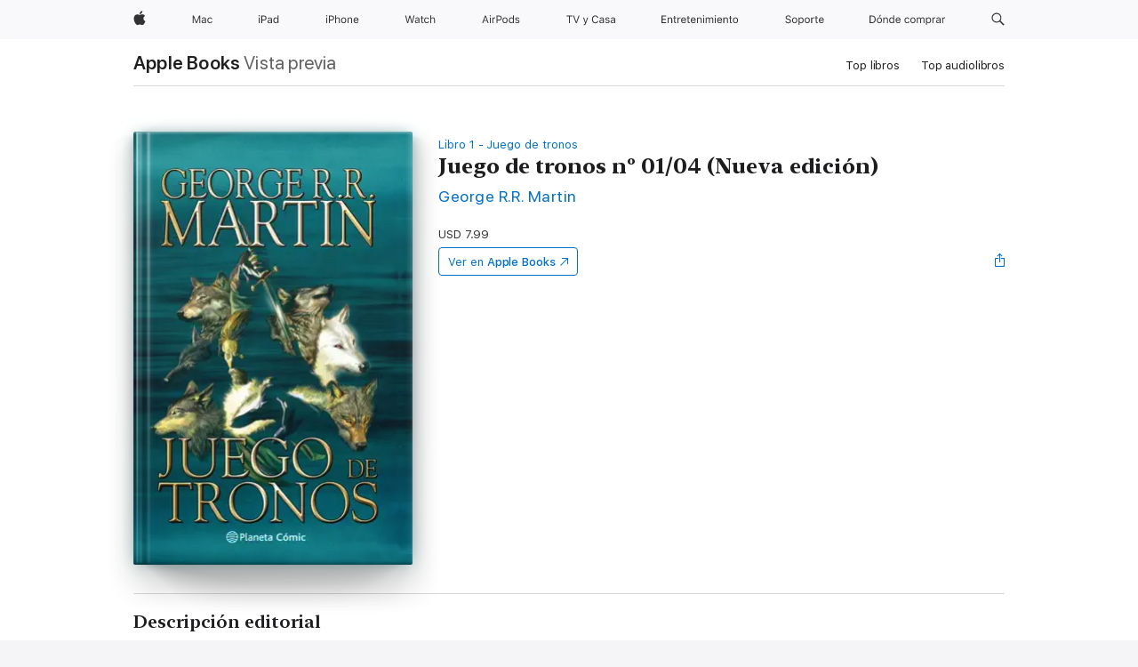

--- FILE ---
content_type: text/html
request_url: https://books.apple.com/ec/book/juego-de-tronos-n%C2%BA-01-04-nueva-edici%C3%B3n/id843461603
body_size: 44541
content:
<!DOCTYPE html><html  dir="ltr" lang="es-MX"><head>
    <meta charset="utf-8">
    <meta http-equiv="X-UA-Compatible" content="IE=edge">
    <meta name="viewport" content="width=device-width, initial-scale=1, viewport-fit=cover">
    <meta name="applicable-device" content="pc,mobile">

    <script id="perfkit">window.initialPageRequestTime = +new Date();</script>
    <link rel="preconnect" href="https://amp-api.books.apple.com" crossorigin="">
<link rel="preconnect" href="https://is1-ssl.mzstatic.com" crossorigin="">
<link rel="preconnect" href="https://is2-ssl.mzstatic.com" crossorigin="">
<link rel="preconnect" href="https://is3-ssl.mzstatic.com" crossorigin="">
<link rel="preconnect" href="https://is4-ssl.mzstatic.com" crossorigin="">
<link rel="preconnect" href="https://is5-ssl.mzstatic.com" crossorigin="">
<link rel="preconnect" href="https://xp.apple.com" crossorigin="">
<link rel="preconnect" href="https://js-cdn.music.apple.com" crossorigin="">
<link rel="preconnect" href="https://www.apple.com" crossorigin="">
    
<meta name="web-experience-app/config/environment" content="%7B%22appVersion%22%3A1%2C%22modulePrefix%22%3A%22web-experience-app%22%2C%22environment%22%3A%22production%22%2C%22rootURL%22%3A%22%2F%22%2C%22locationType%22%3A%22history-hash-router-scroll%22%2C%22historySupportMiddleware%22%3Atrue%2C%22EmberENV%22%3A%7B%22FEATURES%22%3A%7B%7D%2C%22EXTEND_PROTOTYPES%22%3A%7B%22Date%22%3Afalse%7D%2C%22_APPLICATION_TEMPLATE_WRAPPER%22%3Afalse%2C%22_DEFAULT_ASYNC_OBSERVERS%22%3Atrue%2C%22_JQUERY_INTEGRATION%22%3Afalse%2C%22_TEMPLATE_ONLY_GLIMMER_COMPONENTS%22%3Atrue%7D%2C%22APP%22%3A%7B%22PROGRESS_BAR_DELAY%22%3A3000%2C%22CLOCK_INTERVAL%22%3A1000%2C%22LOADING_SPINNER_SPY%22%3Atrue%2C%22BREAKPOINTS%22%3A%7B%22large%22%3A%7B%22min%22%3A1069%2C%22content%22%3A980%7D%2C%22medium%22%3A%7B%22min%22%3A735%2C%22max%22%3A1068%2C%22content%22%3A692%7D%2C%22small%22%3A%7B%22min%22%3A320%2C%22max%22%3A734%2C%22content%22%3A280%7D%7D%2C%22buildVariant%22%3A%22books%22%2C%22name%22%3A%22web-experience-app%22%2C%22version%22%3A%222548.0.0%2B0b472053%22%7D%2C%22MEDIA_API%22%3A%7B%22token%22%3A%22eyJhbGciOiJFUzI1NiIsInR5cCI6IkpXVCIsImtpZCI6IkNOM1dVNkVKTzEifQ.eyJpc3MiOiJOVjBTRVdHRlNSIiwiaWF0IjoxNzY0NzIyNzU2LCJleHAiOjE3NzE5ODAzNTYsInJvb3RfaHR0cHNfb3JpZ2luIjpbImFwcGxlLmNvbSJdfQ.Y-cFl9j5HGWR1S_YFqK_Hy1qwk1hW9aBvWtIfb4iDzMDCQO9JcdexCvQGzSRxWYIEXS3JtD3vpWxYDj3puQYsA%22%7D%2C%22i18n%22%3A%7B%22defaultLocale%22%3A%22en-gb%22%2C%22useDevLoc%22%3Afalse%2C%22pathToLocales%22%3A%22dist%2Flocales%22%7D%2C%22MEDIA_ARTWORK%22%3A%7B%22BREAKPOINTS%22%3A%7B%22large%22%3A%7B%22min%22%3A1069%2C%22content%22%3A980%7D%2C%22medium%22%3A%7B%22min%22%3A735%2C%22max%22%3A1068%2C%22content%22%3A692%7D%2C%22small%22%3A%7B%22min%22%3A320%2C%22max%22%3A734%2C%22content%22%3A280%7D%7D%7D%2C%22API%22%3A%7B%22BookHost%22%3A%22https%3A%2F%2Famp-api.books.apple.com%22%2C%22obcMetadataBaseUrl%22%3A%22%2Fapi%2Fbooks-metadata%22%2C%22globalElementsPath%22%3A%22%2Fglobal-elements%22%7D%2C%22fastboot%22%3A%7B%22hostWhitelist%22%3A%5B%7B%7D%5D%7D%2C%22ember-short-number%22%3A%7B%22locales%22%3A%5B%22ar-dz%22%2C%22ar-bh%22%2C%22ar-eg%22%2C%22ar-iq%22%2C%22ar-jo%22%2C%22ar-kw%22%2C%22ar-lb%22%2C%22ar-ly%22%2C%22ar-ma%22%2C%22ar-om%22%2C%22ar-qa%22%2C%22ar-sa%22%2C%22ar-sd%22%2C%22ar-sy%22%2C%22ar-tn%22%2C%22ar-ae%22%2C%22ar-ye%22%2C%22he-il%22%2C%22iw-il%22%2C%22ca-es%22%2C%22cs-cz%22%2C%22da-dk%22%2C%22de-ch%22%2C%22de-de%22%2C%22el-gr%22%2C%22en-au%22%2C%22en-ca%22%2C%22en-gb%22%2C%22en-us%22%2C%22es-419%22%2C%22es-es%22%2C%22es-mx%22%2C%22es-xl%22%2C%22et-ee%22%2C%22fi-fi%22%2C%22fr-ca%22%2C%22fr-fr%22%2C%22hi-in%22%2C%22hr-hr%22%2C%22hu-hu%22%2C%22id-id%22%2C%22is-is%22%2C%22it-it%22%2C%22iw-il%22%2C%22ja-jp%22%2C%22ko-kr%22%2C%22lt-lt%22%2C%22lv-lv%22%2C%22ms-my%22%2C%22nl-nl%22%2C%22no-no%22%2C%22no-nb%22%2C%22nb-no%22%2C%22pl-pl%22%2C%22pt-br%22%2C%22pt-pt%22%2C%22ro-ro%22%2C%22ru-ru%22%2C%22sk-sk%22%2C%22sv-se%22%2C%22th-th%22%2C%22tr-tr%22%2C%22uk-ua%22%2C%22vi-vi%22%2C%22vi-vn%22%2C%22zh-cn%22%2C%22zh-hans%22%2C%22zh-hans-cn%22%2C%22zh-hant%22%2C%22zh-hant-hk%22%2C%22zh-hant-tw%22%2C%22zh-hk%22%2C%22zh-tw%22%2C%22ar%22%2C%22ca%22%2C%22cs%22%2C%22da%22%2C%22de%22%2C%22el%22%2C%22en%22%2C%22es%22%2C%22fi%22%2C%22fr%22%2C%22he%22%2C%22hi%22%2C%22hr%22%2C%22hu%22%2C%22id%22%2C%22is%22%2C%22it%22%2C%22ja%22%2C%22ko%22%2C%22lt%22%2C%22lv%22%2C%22ms%22%2C%22nb%22%2C%22nl%22%2C%22no%22%2C%22pl%22%2C%22pt%22%2C%22ro%22%2C%22ru%22%2C%22sk%22%2C%22sv%22%2C%22th%22%2C%22tr%22%2C%22uk%22%2C%22vi%22%2C%22zh%22%5D%7D%2C%22ember-cli-mirage%22%3A%7B%22enabled%22%3Afalse%2C%22usingProxy%22%3Afalse%2C%22useDefaultPassthroughs%22%3Atrue%7D%2C%22BREAKPOINTS%22%3A%7B%22large%22%3A%7B%22min%22%3A1069%2C%22content%22%3A980%7D%2C%22medium%22%3A%7B%22min%22%3A735%2C%22max%22%3A1068%2C%22content%22%3A692%7D%2C%22small%22%3A%7B%22min%22%3A320%2C%22max%22%3A734%2C%22content%22%3A280%7D%7D%2C%22METRICS%22%3A%7B%22variant%22%3A%22web%22%2C%22baseFields%22%3A%7B%22appName%22%3A%22web-experience-app%22%2C%22constraintProfiles%22%3A%5B%22AMPWeb%22%5D%7D%2C%22clickstream%22%3A%7B%22enabled%22%3Atrue%2C%22topic%22%3A%5B%22xp_amp_web_exp%22%5D%2C%22autoTrackClicks%22%3Atrue%7D%2C%22performance%22%3A%7B%22enabled%22%3Atrue%2C%22topic%22%3A%22xp_amp_bookstore_perf%22%7D%7D%2C%22MEDIA_SHELF%22%3A%7B%22GRID_CONFIG%22%3A%7B%22books-brick-row%22%3A%7B%22small%22%3A1%2C%22medium%22%3A2%2C%22large%22%3A3%7D%2C%22story%22%3A%7B%22small%22%3A1%2C%22medium%22%3A2%2C%22large%22%3A3%7D%2C%22small-brick%22%3A%7B%22small%22%3A1%2C%22medium%22%3A2%2C%22large%22%3A3%7D%2C%22editorial-lockup-large%22%3A%7B%22small%22%3A1%2C%22medium%22%3A2%2C%22large%22%3A2%7D%2C%22editorial-lockup-medium%22%3A%7B%22small%22%3A1%2C%22medium%22%3A2%2C%22large%22%3A3%7D%2C%22large-brick%22%3A%7B%22small%22%3A1%2C%22medium%22%3A1%2C%22large%22%3A2%7D%2C%22lockup-small%22%3A%7B%22small%22%3A1%2C%22medium%22%3A2%2C%22large%22%3A3%7D%2C%22lockup-large%22%3A%7B%22small%22%3A1%2C%22medium%22%3A3%2C%22large%22%3A4%7D%2C%22posters%22%3A%7B%22small%22%3A1%2C%22medium%22%3A1%2C%22large%22%3A2%7D%2C%22breakout-large%22%3A%7B%22small%22%3A1%2C%22medium%22%3A1%2C%22large%22%3A1%7D%7D%2C%22BREAKPOINTS%22%3A%7B%22large%22%3A%7B%22min%22%3A1069%2C%22content%22%3A980%7D%2C%22medium%22%3A%7B%22min%22%3A735%2C%22max%22%3A1068%2C%22content%22%3A692%7D%2C%22small%22%3A%7B%22min%22%3A320%2C%22max%22%3A734%2C%22content%22%3A280%7D%7D%7D%2C%22SASSKIT_GENERATOR%22%3A%7B%22VIEWPORT_CONFIG%22%3A%7B%22BREAKPOINTS%22%3A%7B%22large%22%3A%7B%22min%22%3A1069%2C%22content%22%3A980%7D%2C%22medium%22%3A%7B%22min%22%3A735%2C%22max%22%3A1068%2C%22content%22%3A692%7D%2C%22small%22%3A%7B%22min%22%3A320%2C%22max%22%3A734%2C%22content%22%3A280%7D%7D%7D%7D%2C%22features%22%3A%7B%22BUILD_VARIANT_APPS%22%3Afalse%2C%22BUILD_VARIANT_BOOKS%22%3Atrue%2C%22BUILD_VARIANT_FITNESS%22%3Afalse%2C%22BUILD_VARIANT_PODCASTS%22%3Afalse%2C%22BUILD_VARIANT_ITUNES%22%3Afalse%2C%22TV%22%3Afalse%2C%22PODCASTS%22%3Afalse%2C%22BOOKS%22%3Atrue%2C%22APPS%22%3Afalse%2C%22ARTISTS%22%3Afalse%2C%22DEEPLINK_ROUTE%22%3Afalse%2C%22EMBER_DATA%22%3Afalse%2C%22CHARTS%22%3Atrue%2C%22FITNESS%22%3Afalse%2C%22SHARE_UI%22%3Atrue%2C%22SEPARATE_RTL_STYLESHEET%22%3Atrue%7D%2C%22%40amp%2Fember-ui-global-elements%22%3A%7B%22useFooterWithoutRefundLink%22%3Atrue%7D%2C%22ember-cli-content-security-policy%22%3A%7B%22policy%22%3A%22upgrade-insecure-requests%20%3B%20default-src%20'none'%3B%20img-src%20'self'%20https%3A%2F%2F*.apple.com%20https%3A%2F%2F*.mzstatic.com%20data%3A%3B%20style-src%20'self'%20https%3A%2F%2F*.apple.com%20'unsafe-inline'%3B%20font-src%20'self'%20https%3A%2F%2F*.apple.com%3B%20media-src%20'self'%20https%3A%2F%2F*.apple.com%20blob%3A%3B%20connect-src%20'self'%20https%3A%2F%2F*.apple.com%20https%3A%2F%2F*.mzstatic.com%3B%20script-src%20'self'%20https%3A%2F%2F*.apple.com%20'unsafe-eval'%20'sha256-4ywTGAe4rEpoHt8XkjbkdOWklMJ%2F1Py%2Fx6b3%2FaGbtSQ%3D'%3B%20frame-src%20'self'%20https%3A%2F%2F*.apple.com%20itmss%3A%20itms-appss%3A%20itms-bookss%3A%20itms-itunesus%3A%20itms-messagess%3A%20itms-podcasts%3A%20itms-watchs%3A%20macappstores%3A%20musics%3A%20apple-musics%3A%20podcasts%3A%20videos%3A%3B%22%2C%22reportOnly%22%3Afalse%7D%2C%22exportApplicationGlobal%22%3Afalse%7D">
<!-- EMBER_CLI_FASTBOOT_TITLE --><link rel="stylesheet preload" name="fonts" href="//www.apple.com/wss/fonts?families=SF+Pro,v2|SF+Pro+Icons,v1|SF+Pro+Rounded,v1|New+York+Small,v1|New+York+Medium,v1" as="style"><link rel="stylesheet" type="text/css" href="https://www.apple.com/api-www/global-elements/global-header/v1/assets/globalheader.css" data-global-elements-nav-styles>
<link rel="stylesheet" type="text/css" href="/global-elements/2426.0.0/es_419/ac-global-footer.89780a9d2eedff61551113850a3547ef.css" data-global-elements-footer-styles>
<meta name="ac-gn-search-suggestions-enabled" content="false"/>
<meta name="globalnav-search-suggestions-enabled" content="false"/>
    <title>
      ‎Juego de tronos nº 01/04 (Nueva edición) de George R.R. Martin en Apple Books
    </title>
      <meta name="keywords" content="descargar, Juego de tronos nº 01/04 (Nueva edición), libros en iphone, ipad, Mac, Apple Books">

      <meta name="description" content="<b>Este volumen inicia la adaptación con Juego de tronos, la primera parte de la saga bestseller y que ocupa cuatro volúmenes</b><br /><br />Robert Baratheon, rey de los 7 Reinos, pide a Eddard Stark, sabio Señor de Invernalia, que ocupe el puesto vacante de consejero real, tras la misteriosa muerte…">

<!---->
      <link rel="canonical" href="https://books.apple.com/ec/book/juego-de-tronos-n%C2%BA-01-04-nueva-edici%C3%B3n/id843461603">

      <link rel="icon" sizes="48x48" href="https://books.apple.com/assets/images/favicon/favicon-books-48-a8eb8171a8d912ed29d99e7a134953d3.png" type="image/png">

<!---->
<!---->
      <meta name="apple:content_id" content="843461603">

<!---->
      <script name="schema:book" type="application/ld+json">
        {"@context":"http://schema.org","@type":"Book","additionalType":"Product","author":"George R.R. Martin","bookFormat":"EBook","datePublished":"2014-03-25T00:00:00.000Z","description":"&lt;b&gt;Este volumen inicia la adaptación con Juego de tronos, la primera parte de la saga bestseller y que ocupa cuatro volúmenes&lt;/b&gt;&lt;br /&gt;&lt;br /&gt;Robert Baratheon, rey de los 7 Reinos, pide a Eddard Stark, sabio Señor de Invernalia, que ocupe el puesto vacante de consejero real, tras la misteriosa muerte…","genre":["Cómics y novelas gráficas","Libros"],"image":"https://is1-ssl.mzstatic.com/image/thumb/Publication113/v4/43/10/b8/4310b8cf-4bfb-faaf-e36e-3aad5d0176d7/9788415921844.jpg/1200x630wz.png","inLanguage":"es-ES","isbn":"9788415921844","name":"Juego de tronos nº 01/04 (Nueva edición)","numberOfPages":192,"publisher":"Planeta Cómic","thumbnailUrl":["https://is1-ssl.mzstatic.com/image/thumb/Publication113/v4/43/10/b8/4310b8cf-4bfb-faaf-e36e-3aad5d0176d7/9788415921844.jpg/1200x675wz.jpg","https://is1-ssl.mzstatic.com/image/thumb/Publication113/v4/43/10/b8/4310b8cf-4bfb-faaf-e36e-3aad5d0176d7/9788415921844.jpg/1200x900wz.jpg","https://is1-ssl.mzstatic.com/image/thumb/Publication113/v4/43/10/b8/4310b8cf-4bfb-faaf-e36e-3aad5d0176d7/9788415921844.jpg/1200x1200wz.jpg"],"isPartof":{"@type":"BookSeries","name":"Juego de tronos"},"offers":{"@type":"Offer","price":7.99,"priceCurrency":"USD","hasMerchantReturnPolicy":{"@type":"MerchantReturnPolicy","returnPolicyCategory":"https://schema.org/MerchantReturnNotPermitted","merchantReturnDays":0}}}
      </script>

        <meta property="al:ios:app_store_id" content="364709193">
        <meta property="al:ios:app_name" content="Apple Books">

        <meta property="og:title" content="‎Juego de tronos nº 01/04 (Nueva edición)">
        <meta property="og:description" content="‎Cómics y novelas gráficas · 2014">
        <meta property="og:site_name" content="Apple Books">
        <meta property="og:url" content="https://books.apple.com/ec/book/juego-de-tronos-n%C2%BA-01-04-nueva-edici%C3%B3n/id843461603">
        <meta property="og:image" content="https://is1-ssl.mzstatic.com/image/thumb/Publication113/v4/43/10/b8/4310b8cf-4bfb-faaf-e36e-3aad5d0176d7/9788415921844.jpg/1200x630wz.png">
        <meta property="og:image:alt" content="Juego de tronos nº 01/04 (Nueva edición) de George R.R. Martin en Apple Books">
        <meta property="og:image:type" content="image/png">
        <meta property="og:image:width" content="1200">
        <meta property="og:image:height" content="630">
        <meta property="og:image:secure_url" content="https://is1-ssl.mzstatic.com/image/thumb/Publication113/v4/43/10/b8/4310b8cf-4bfb-faaf-e36e-3aad5d0176d7/9788415921844.jpg/1200x630wz.png">
        <meta property="og:type" content="book">
        <meta property="og:locale" content="es_MX">

        <meta name="twitter:title" content="‎Juego de tronos nº 01/04 (Nueva edición)">
        <meta name="twitter:description" content="‎Cómics y novelas gráficas · 2014">
        <meta name="twitter:site" content="@AppleBooks">
        <meta name="twitter:card" content="summary_large_image">
        <meta name="twitter:image" content="https://is1-ssl.mzstatic.com/image/thumb/Publication113/v4/43/10/b8/4310b8cf-4bfb-faaf-e36e-3aad5d0176d7/9788415921844.jpg/1200x600wz.png">
        <meta name="twitter:image:alt" content="Juego de tronos nº 01/04 (Nueva edición) de George R.R. Martin en Apple Books">

<!---->
    <meta name="version" content="2548.0.0">
    <!-- @@HEAD@@ -->
    <script src="https://js-cdn.music.apple.com/musickit/v2/amp/musickit.js?t=1764722790239"></script>

    <link integrity="" rel="stylesheet" href="/assets/web-experience-app-real-f1ca40148188f63f7dd2cd7d4d6d7e05.css" data-rtl="/assets/web-experience-rtl-app-dc89d135bf4a79beed79bacafc906bdf.css">

    
  </head>
  <body class="no-js no-touch globalnav-scrim">
    <script type="x/boundary" id="fastboot-body-start"></script><div id="globalheader"><aside id="globalmessage-segment" lang="es-419" dir="ltr" class="globalmessage-segment"><ul data-strings="{}" class="globalmessage-segment-content"></ul></aside><nav id="globalnav" lang="es-419" dir="ltr" aria-label="Global" data-analytics-element-engagement-start="globalnav:onFlyoutOpen" data-analytics-element-engagement-end="globalnav:onFlyoutClose" data-analytics-activitymap-region-id="global nav" data-analytics-region="global nav" class="globalnav no-js   "><div class="globalnav-content"><div class="globalnav-item globalnav-menuback"><button aria-label="Men&#xFA; principal" class="globalnav-menuback-button"><span class="globalnav-chevron-icon"><svg height="48" viewbox="0 0 10 48" width="10" xmlns="http://www.w3.org/2000/svg"><path d="m2.3618 24.0621 6.5581-6.4238c.2368-.2319.2407-.6118.0088-.8486-.2324-.2373-.6123-.2407-.8486-.0088l-7 6.8569c-.1157.1138-.1807.2695-.1802.4316.001.1621.0674.3174.1846.4297l7 6.7241c.1162.1118.2661.1675.4155.1675.1577 0 .3149-.062.4326-.1846.2295-.2388.2222-.6187-.0171-.8481z"/></svg></span></button></div><ul id="globalnav-list" class="globalnav-list"><li data-analytics-element-engagement="globalnav hover - apple" class="
				globalnav-item
				globalnav-item-apple
				
				
			"><a href="https://www.apple.com/la/" data-globalnav-item-name="apple" data-analytics-title="apple home" aria-label="Apple" class="globalnav-link globalnav-link-apple"><span class="globalnav-image-regular globalnav-link-image"><svg height="44" viewbox="0 0 14 44" width="14" xmlns="http://www.w3.org/2000/svg"><path d="m13.0729 17.6825a3.61 3.61 0 0 0 -1.7248 3.0365 3.5132 3.5132 0 0 0 2.1379 3.2223 8.394 8.394 0 0 1 -1.0948 2.2618c-.6816.9812-1.3943 1.9623-2.4787 1.9623s-1.3633-.63-2.613-.63c-1.2187 0-1.6525.6507-2.644.6507s-1.6834-.9089-2.4787-2.0243a9.7842 9.7842 0 0 1 -1.6628-5.2776c0-3.0984 2.014-4.7405 3.9969-4.7405 1.0535 0 1.9314.6919 2.5924.6919.63 0 1.6112-.7333 2.8092-.7333a3.7579 3.7579 0 0 1 3.1604 1.5802zm-3.7284-2.8918a3.5615 3.5615 0 0 0 .8469-2.22 1.5353 1.5353 0 0 0 -.031-.32 3.5686 3.5686 0 0 0 -2.3445 1.2084 3.4629 3.4629 0 0 0 -.8779 2.1585 1.419 1.419 0 0 0 .031.2892 1.19 1.19 0 0 0 .2169.0207 3.0935 3.0935 0 0 0 2.1586-1.1368z"/></svg></span><span class="globalnav-image-compact globalnav-link-image"><svg height="48" viewbox="0 0 17 48" width="17" xmlns="http://www.w3.org/2000/svg"><path d="m15.5752 19.0792a4.2055 4.2055 0 0 0 -2.01 3.5376 4.0931 4.0931 0 0 0 2.4908 3.7542 9.7779 9.7779 0 0 1 -1.2755 2.6351c-.7941 1.1431-1.6244 2.2862-2.8878 2.2862s-1.5883-.734-3.0443-.734c-1.42 0-1.9252.7581-3.08.7581s-1.9611-1.0589-2.8876-2.3584a11.3987 11.3987 0 0 1 -1.9373-6.1487c0-3.61 2.3464-5.523 4.6566-5.523 1.2274 0 2.25.8062 3.02.8062.734 0 1.8771-.8543 3.2729-.8543a4.3778 4.3778 0 0 1 3.6822 1.841zm-6.8586-2.0456a1.3865 1.3865 0 0 1 -.2527-.024 1.6557 1.6557 0 0 1 -.0361-.337 4.0341 4.0341 0 0 1 1.0228-2.5148 4.1571 4.1571 0 0 1 2.7314-1.4078 1.7815 1.7815 0 0 1 .0361.373 4.1487 4.1487 0 0 1 -.9867 2.587 3.6039 3.6039 0 0 1 -2.5148 1.3236z"/></svg></span><span class="globalnav-link-text">Apple</span></a></li><li data-topnav-flyout-item="menu" data-topnav-flyout-label="Menu" role="none" class="globalnav-item globalnav-menu"><div data-topnav-flyout="menu" class="globalnav-flyout"><div class="globalnav-menu-list"><div data-analytics-element-engagement="globalnav hover - mac" class="
				globalnav-item
				globalnav-item-mac
				globalnav-item-menu
				
			"><ul role="none" class="globalnav-submenu-trigger-group"><li class="globalnav-submenu-trigger-item"><a href="https://www.apple.com/la/mac/" data-globalnav-item-name="mac" data-topnav-flyout-trigger-compact data-analytics-title="mac" data-analytics-element-engagement="hover - mac" aria-label="Mac" class="globalnav-link globalnav-submenu-trigger-link globalnav-link-mac"><span class="globalnav-link-text-container"><span class="globalnav-image-regular globalnav-link-image"><svg height="44" viewbox="0 0 23 44" width="23" xmlns="http://www.w3.org/2000/svg"><path d="m8.1558 25.9987v-6.457h-.0703l-2.666 6.457h-.8907l-2.666-6.457h-.0703v6.457h-.9844v-8.4551h1.2246l2.8945 7.0547h.0938l2.8945-7.0547h1.2246v8.4551zm2.5166-1.7696c0-1.1309.832-1.7812 2.3027-1.8691l1.8223-.1113v-.5742c0-.7793-.4863-1.207-1.4297-1.207-.7559 0-1.2832.2871-1.4238.7852h-1.0195c.1348-1.0137 1.1309-1.6816 2.4785-1.6816 1.541 0 2.4023.791 2.4023 2.1035v4.3242h-.9609v-.9318h-.0938c-.4102.6738-1.1016 1.043-1.9453 1.043-1.2246 0-2.1328-.7266-2.1328-1.8809zm4.125-.5859v-.5801l-1.6992.1113c-.9609.0645-1.3828.3984-1.3828 1.0312 0 .6445.5449 1.0195 1.2773 1.0195 1.0371.0001 1.8047-.6796 1.8047-1.5819zm6.958-2.0273c-.1641-.627-.7207-1.1367-1.6289-1.1367-1.1367 0-1.8516.9082-1.8516 2.3379 0 1.459.7266 2.3848 1.8516 2.3848.8496 0 1.4414-.3926 1.6289-1.1074h1.0195c-.1816 1.1602-1.125 2.0156-2.6426 2.0156-1.7695 0-2.9004-1.2832-2.9004-3.293 0-1.9688 1.125-3.2461 2.8945-3.2461 1.5352 0 2.4727.9199 2.6484 2.0449z"/></svg></span><span class="globalnav-link-text">Mac</span></span></a></li></ul></div><div data-analytics-element-engagement="globalnav hover - ipad" class="
				globalnav-item
				globalnav-item-ipad
				globalnav-item-menu
				
			"><ul role="none" class="globalnav-submenu-trigger-group"><li class="globalnav-submenu-trigger-item"><a href="https://www.apple.com/la/ipad/" data-globalnav-item-name="ipad" data-topnav-flyout-trigger-compact data-analytics-title="ipad" data-analytics-element-engagement="hover - ipad" aria-label="iPad" class="globalnav-link globalnav-submenu-trigger-link globalnav-link-ipad"><span class="globalnav-link-text-container"><span class="globalnav-image-regular globalnav-link-image"><svg height="44" viewbox="0 0 24 44" width="24" xmlns="http://www.w3.org/2000/svg"><path d="m14.9575 23.7002c0 .902-.768 1.582-1.805 1.582-.732 0-1.277-.375-1.277-1.02 0-.632.422-.966 1.383-1.031l1.699-.111zm-1.395-4.072c-1.347 0-2.343.668-2.478 1.681h1.019c.141-.498.668-.785 1.424-.785.944 0 1.43.428 1.43 1.207v.574l-1.822.112c-1.471.088-2.303.738-2.303 1.869 0 1.154.908 1.881 2.133 1.881.844 0 1.535-.369 1.945-1.043h.094v.931h.961v-4.324c0-1.312-.862-2.103-2.403-2.103zm6.769 5.575c-1.155 0-1.846-.885-1.846-2.361 0-1.471.697-2.362 1.846-2.362 1.142 0 1.857.914 1.857 2.362 0 1.459-.709 2.361-1.857 2.361zm1.834-8.027v3.503h-.088c-.358-.691-1.102-1.107-1.981-1.107-1.605 0-2.654 1.289-2.654 3.27 0 1.986 1.037 3.269 2.654 3.269.873 0 1.623-.416 2.022-1.119h.093v1.008h.961v-8.824zm-15.394 4.869h-1.863v-3.563h1.863c1.225 0 1.899.639 1.899 1.799 0 1.119-.697 1.764-1.899 1.764zm.276-4.5h-3.194v8.455h1.055v-3.018h2.127c1.588 0 2.719-1.119 2.719-2.701 0-1.611-1.108-2.736-2.707-2.736zm-6.064 8.454h1.008v-6.316h-1.008zm-.199-8.237c0-.387.316-.704.703-.704s.703.317.703.704c0 .386-.316.703-.703.703s-.703-.317-.703-.703z"/></svg></span><span class="globalnav-link-text">iPad</span></span></a></li></ul></div><div data-analytics-element-engagement="globalnav hover - iphone" class="
				globalnav-item
				globalnav-item-iphone
				globalnav-item-menu
				
			"><ul role="none" class="globalnav-submenu-trigger-group"><li class="globalnav-submenu-trigger-item"><a href="https://www.apple.com/la/iphone/" data-globalnav-item-name="iphone" data-topnav-flyout-trigger-compact data-analytics-title="iphone" data-analytics-element-engagement="hover - iphone" aria-label="iPhone" class="globalnav-link globalnav-submenu-trigger-link globalnav-link-iphone"><span class="globalnav-link-text-container"><span class="globalnav-image-regular globalnav-link-image"><svg height="44" viewbox="0 0 38 44" width="38" xmlns="http://www.w3.org/2000/svg"><path d="m32.7129 22.3203h3.48c-.023-1.119-.691-1.857-1.693-1.857-1.008 0-1.711.738-1.787 1.857zm4.459 2.045c-.293 1.078-1.277 1.746-2.66 1.746-1.752 0-2.848-1.266-2.848-3.264 0-1.986 1.113-3.275 2.848-3.275 1.705 0 2.742 1.213 2.742 3.176v.386h-4.541v.047c.053 1.248.75 2.039 1.822 2.039.815 0 1.366-.298 1.629-.855zm-12.282-4.682h.961v.996h.094c.316-.697.932-1.107 1.898-1.107 1.418 0 2.209.838 2.209 2.338v4.09h-1.007v-3.844c0-1.137-.481-1.676-1.489-1.676s-1.658.674-1.658 1.781v3.739h-1.008zm-2.499 3.158c0-1.5-.674-2.361-1.869-2.361-1.196 0-1.87.861-1.87 2.361 0 1.495.674 2.362 1.87 2.362 1.195 0 1.869-.867 1.869-2.362zm-4.782 0c0-2.033 1.114-3.269 2.913-3.269 1.798 0 2.912 1.236 2.912 3.269 0 2.028-1.114 3.27-2.912 3.27-1.799 0-2.913-1.242-2.913-3.27zm-6.636-5.666h1.008v3.504h.093c.317-.697.979-1.107 1.946-1.107 1.336 0 2.179.855 2.179 2.338v4.09h-1.007v-3.844c0-1.119-.504-1.676-1.459-1.676-1.131 0-1.752.715-1.752 1.781v3.739h-1.008zm-6.015 4.87h1.863c1.202 0 1.899-.645 1.899-1.764 0-1.16-.674-1.799-1.899-1.799h-1.863zm2.139-4.5c1.599 0 2.707 1.125 2.707 2.736 0 1.582-1.131 2.701-2.719 2.701h-2.127v3.018h-1.055v-8.455zm-6.114 8.454h1.008v-6.316h-1.008zm-.2-8.238c0-.386.317-.703.703-.703.387 0 .704.317.704.703 0 .387-.317.704-.704.704-.386 0-.703-.317-.703-.704z"/></svg></span><span class="globalnav-link-text">iPhone</span></span></a></li></ul></div><div data-analytics-element-engagement="globalnav hover - watch" class="
				globalnav-item
				globalnav-item-watch
				globalnav-item-menu
				
			"><ul role="none" class="globalnav-submenu-trigger-group"><li class="globalnav-submenu-trigger-item"><a href="https://www.apple.com/la/watch/" data-globalnav-item-name="watch" data-topnav-flyout-trigger-compact data-analytics-title="watch" data-analytics-element-engagement="hover - watch" aria-label="Watch" class="globalnav-link globalnav-submenu-trigger-link globalnav-link-watch"><span class="globalnav-link-text-container"><span class="globalnav-image-regular globalnav-link-image"><svg height="44" viewbox="0 0 35 44" width="35" xmlns="http://www.w3.org/2000/svg"><path d="m28.9819 17.1758h1.008v3.504h.094c.316-.697.978-1.108 1.945-1.108 1.336 0 2.18.856 2.18 2.338v4.09h-1.008v-3.844c0-1.119-.504-1.675-1.459-1.675-1.131 0-1.752.715-1.752 1.781v3.738h-1.008zm-2.42 4.441c-.164-.627-.721-1.136-1.629-1.136-1.137 0-1.852.908-1.852 2.338 0 1.459.727 2.384 1.852 2.384.849 0 1.441-.392 1.629-1.107h1.019c-.182 1.16-1.125 2.016-2.642 2.016-1.77 0-2.901-1.284-2.901-3.293 0-1.969 1.125-3.247 2.895-3.247 1.535 0 2.472.92 2.648 2.045zm-6.533-3.568v1.635h1.407v.844h-1.407v3.574c0 .744.282 1.06.938 1.06.182 0 .281-.006.469-.023v.85c-.2.035-.393.058-.592.058-1.301 0-1.822-.48-1.822-1.687v-3.832h-1.02v-.844h1.02v-1.635zm-4.2 5.596v-.58l-1.699.111c-.961.064-1.383.398-1.383 1.031 0 .645.545 1.02 1.277 1.02 1.038 0 1.805-.68 1.805-1.582zm-4.125.586c0-1.131.832-1.782 2.303-1.869l1.822-.112v-.574c0-.779-.486-1.207-1.43-1.207-.755 0-1.283.287-1.423.785h-1.02c.135-1.014 1.131-1.682 2.479-1.682 1.541 0 2.402.792 2.402 2.104v4.324h-.961v-.931h-.094c-.41.673-1.101 1.043-1.945 1.043-1.225 0-2.133-.727-2.133-1.881zm-7.684 1.769h-.996l-2.303-8.455h1.101l1.682 6.873h.07l1.893-6.873h1.066l1.893 6.873h.07l1.682-6.873h1.101l-2.302 8.455h-.996l-1.946-6.674h-.07z"/></svg></span><span class="globalnav-link-text">Watch</span></span></a></li></ul></div><div data-analytics-element-engagement="globalnav hover - airpods" class="
				globalnav-item
				globalnav-item-airpods
				globalnav-item-menu
				
			"><ul role="none" class="globalnav-submenu-trigger-group"><li class="globalnav-submenu-trigger-item"><a href="https://www.apple.com/la/airpods/" data-globalnav-item-name="airpods" data-topnav-flyout-trigger-compact data-analytics-title="airpods" data-analytics-element-engagement="hover - airpods" aria-label="AirPods" class="globalnav-link globalnav-submenu-trigger-link globalnav-link-airpods"><span class="globalnav-link-text-container"><span class="globalnav-image-regular globalnav-link-image"><svg height="44" viewbox="0 0 43 44" width="43" xmlns="http://www.w3.org/2000/svg"><path d="m11.7153 19.6836h.961v.937h.094c.187-.615.914-1.048 1.752-1.048.164 0 .375.011.504.029v1.008c-.082-.024-.446-.059-.645-.059-.961 0-1.658.645-1.658 1.535v3.914h-1.008zm28.135-.111c1.324 0 2.244.656 2.379 1.693h-.996c-.135-.504-.627-.838-1.389-.838-.75 0-1.336.381-1.336.943 0 .434.352.704 1.096.885l.973.235c1.189.287 1.763.802 1.763 1.711 0 1.13-1.095 1.91-2.531 1.91-1.406 0-2.373-.674-2.484-1.723h1.037c.17.533.674.873 1.482.873.85 0 1.459-.404 1.459-.984 0-.434-.328-.727-1.002-.891l-1.084-.264c-1.183-.287-1.722-.796-1.722-1.71 0-1.049 1.013-1.84 2.355-1.84zm-6.665 5.631c-1.155 0-1.846-.885-1.846-2.362 0-1.471.697-2.361 1.846-2.361 1.142 0 1.857.914 1.857 2.361 0 1.459-.709 2.362-1.857 2.362zm1.834-8.028v3.504h-.088c-.358-.691-1.102-1.107-1.981-1.107-1.605 0-2.654 1.289-2.654 3.269 0 1.987 1.037 3.27 2.654 3.27.873 0 1.623-.416 2.022-1.119h.094v1.007h.961v-8.824zm-9.001 8.028c-1.195 0-1.869-.868-1.869-2.362 0-1.5.674-2.361 1.869-2.361 1.196 0 1.869.861 1.869 2.361 0 1.494-.673 2.362-1.869 2.362zm0-5.631c-1.799 0-2.912 1.236-2.912 3.269 0 2.028 1.113 3.27 2.912 3.27s2.912-1.242 2.912-3.27c0-2.033-1.113-3.269-2.912-3.269zm-17.071 6.427h1.008v-6.316h-1.008zm-.199-8.238c0-.387.317-.703.703-.703.387 0 .703.316.703.703s-.316.703-.703.703c-.386 0-.703-.316-.703-.703zm-6.137 4.922 1.324-3.773h.093l1.325 3.773zm1.892-5.139h-1.043l-3.117 8.455h1.107l.85-2.42h3.363l.85 2.42h1.107zm14.868 4.5h-1.864v-3.562h1.864c1.224 0 1.898.639 1.898 1.799 0 1.119-.697 1.763-1.898 1.763zm.275-4.5h-3.193v8.455h1.054v-3.017h2.127c1.588 0 2.719-1.119 2.719-2.701 0-1.612-1.107-2.737-2.707-2.737z"/></svg></span><span class="globalnav-link-text">AirPods</span></span></a></li></ul></div><div data-analytics-element-engagement="globalnav hover - tv-home" class="
				globalnav-item
				globalnav-item-tv-home
				globalnav-item-menu
				
			"><ul role="none" class="globalnav-submenu-trigger-group"><li class="globalnav-submenu-trigger-item"><a href="https://www.apple.com/la/tv-home/" data-globalnav-item-name="tv-home" data-topnav-flyout-trigger-compact data-analytics-title="tv &amp; home" data-analytics-element-engagement="hover - tv &amp; home" aria-label="TV y Casa" class="globalnav-link globalnav-submenu-trigger-link globalnav-link-tv-home"><span class="globalnav-link-text-container"><span class="globalnav-image-regular globalnav-link-image"><svg height="44" viewbox="0 0 55 44" width="55" xmlns="http://www.w3.org/2000/svg"><path d="m2.9754 25.9948v-7.5058h-2.7246v-.9492h6.5039v.9492h-2.7246v7.5059h-1.0547zm7.7314 0-3.1172-8.4551h1.1074l2.4844 7.0898h.0938l2.4844-7.0898h1.1074l-3.1172 8.4551zm8.7486 2.25v-.8613c.123.0234.2812.0293.4219.0293.5801 0 .8965-.2754 1.1602-1.0371l.1172-.375-2.3379-6.3223h1.0898l1.7344 5.1973h.0938l1.7285-5.1973h1.0723l-2.4668 6.7031c-.5391 1.4648-1.043 1.8984-2.1621 1.8984-.1349.0001-.3107-.0116-.4513-.0351zm9.375-6.4746c0-2.7305 1.4297-4.4297 3.7266-4.4297 1.7812 0 3.1699 1.1191 3.4219 2.748h-1.0723c-.2812-1.0898-1.1836-1.7754-2.3496-1.7754-1.623 0-2.6426 1.3359-2.6426 3.457s1.0195 3.4512 2.6484 3.4512c1.1777 0 2.0742-.6035 2.3438-1.582h1.0723c-.2812 1.5527-1.6172 2.5547-3.416 2.5547-2.297.0001-3.7325-1.6992-3.7325-4.4238zm8.2939 2.4551c0-1.1309.832-1.7812 2.3027-1.8691l1.8223-.1113v-.5742c0-.7793-.4863-1.207-1.4297-1.207-.7559 0-1.2832.2871-1.4238.7852h-1.0195c.1348-1.0137 1.1309-1.6816 2.4785-1.6816 1.541 0 2.4023.791 2.4023 2.1035v4.3242h-.9609v-.9316h-.0938c-.4102.6738-1.1016 1.043-1.9453 1.043-1.2246-.0002-2.1328-.7268-2.1328-1.8811zm4.125-.5859v-.5801l-1.6992.1113c-.9609.0645-1.3828.3984-1.3828 1.0312 0 .6445.5449 1.0195 1.2773 1.0195 1.0371.0001 1.8047-.6796 1.8047-1.5819zm4.9605-4.0723c1.3242 0 2.2441.6562 2.3789 1.6934h-.9961c-.1348-.5039-.627-.8379-1.3887-.8379-.75 0-1.3359.3809-1.3359.9434 0 .4336.3516.7031 1.0957.8848l.9727.2344c1.1894.287 1.7636.8026 1.7636 1.7108 0 1.1309-1.0957 1.9102-2.5312 1.9102-1.4062 0-2.373-.6738-2.4844-1.7227h1.0371c.1699.5332.6738.873 1.4824.873.8496 0 1.459-.4043 1.459-.9844 0-.4336-.3281-.7266-1.002-.8906l-1.084-.2637c-1.1836-.2871-1.7227-.7969-1.7227-1.7109.0001-1.0488 1.0138-1.8398 2.3556-1.8398zm3.5771 4.6582c0-1.1309.832-1.7812 2.3027-1.8691l1.8223-.1113v-.5742c0-.7793-.4863-1.207-1.4297-1.207-.7559 0-1.2832.2871-1.4238.7852h-1.0195c.1348-1.0137 1.1309-1.6816 2.4785-1.6816 1.541 0 2.4023.791 2.4023 2.1035v4.3242h-.9609v-.9316h-.0938c-.4102.6738-1.1016 1.043-1.9453 1.043-1.2246-.0002-2.1328-.7268-2.1328-1.8811zm4.125-.5859v-.5801l-1.6992.1113c-.9609.0645-1.3828.3984-1.3828 1.0312 0 .6445.5449 1.0195 1.2773 1.0195 1.0371.0001 1.8047-.6796 1.8047-1.5819z"/></svg></span><span class="globalnav-link-text">TV y Casa</span></span></a></li></ul></div><div data-analytics-element-engagement="globalnav hover - entertainment" class="
				globalnav-item
				globalnav-item-entertainment
				globalnav-item-menu
				
			"><ul role="none" class="globalnav-submenu-trigger-group"><li class="globalnav-submenu-trigger-item"><a href="https://www.apple.com/la/entertainment/" data-globalnav-item-name="entertainment" data-topnav-flyout-trigger-compact data-analytics-title="entertainment" data-analytics-element-engagement="hover - entertainment" aria-label="Entretenimiento" class="globalnav-link globalnav-submenu-trigger-link globalnav-link-entertainment"><span class="globalnav-link-text-container"><span class="globalnav-image-regular globalnav-link-image"><svg height="44" viewbox="0 0 88 44" width="88" xmlns="http://www.w3.org/2000/svg"><path d="m1.0781 17.5449h5.2383v.9492h-4.1836v2.7129h3.9668v.9375h-3.9668v2.9062h4.1836v.9492h-5.2383v-8.4551zm6.8994 2.1387h1.0195v.9492h.0938c.3164-.668.9082-1.0605 1.8398-1.0605 1.418 0 2.209.8379 2.209 2.3379v4.0898h-1.0195v-3.8438c0-1.1367-.4688-1.6816-1.4766-1.6816s-1.6465.6797-1.6465 1.7871v3.7383h-1.0195zm7.2803 4.6758v-3.832h-.9961v-.8438h.9961v-1.6348h1.0547v1.6348h1.3828v.8438h-1.3828v3.5742c0 .7441.2578 1.043.9141 1.043.1816 0 .2812-.0059.4688-.0234v.8672c-.1992.0352-.3926.0586-.5918.0586-1.3008 0-1.8457-.4805-1.8457-1.6875zm3.8418-4.6758h1.0195v.9375h.0938c.2402-.6621.832-1.0488 1.6875-1.0488.1934 0 .4102.0234.5098.041v.9902c-.2109-.0352-.4043-.0586-.627-.0586-.9727 0-1.6641.6152-1.6641 1.541v3.9141h-1.0195zm3.958 3.1816v-.0059c0-1.9512 1.1133-3.2871 2.8301-3.2871s2.7598 1.2773 2.7598 3.1641v.3984h-4.5469c.0293 1.3066.75 2.0684 1.875 2.0684.8555 0 1.3828-.4043 1.5527-.7852l.0234-.0527h1.0195l-.0117.0469c-.2168.8555-1.1191 1.6992-2.6074 1.6992-1.8047 0-2.8945-1.2656-2.8945-3.2461zm1.0605-.5449h3.4922c-.1055-1.248-.7969-1.8398-1.7285-1.8398-.9375 0-1.6523.6387-1.7637 1.8398zm6.3896 2.0391v-3.832h-.9961v-.8438h.9961v-1.6348h1.0547v1.6348h1.3828v.8438h-1.3828v3.5742c0 .7441.2578 1.043.9141 1.043.1816 0 .2812-.0059.4688-.0234v.8672c-.1992.0352-.3926.0586-.5918.0586-1.3008 0-1.8457-.4805-1.8457-1.6875zm3.4365-1.4941v-.0059c0-1.9512 1.1133-3.2871 2.8301-3.2871s2.7598 1.2773 2.7598 3.1641v.3984h-4.5469c.0293 1.3066.75 2.0684 1.875 2.0684.8555 0 1.3828-.4043 1.5527-.7852l.0234-.0527h1.0195l-.0117.0469c-.2168.8555-1.1191 1.6992-2.6074 1.6992-1.8047 0-2.8945-1.2656-2.8945-3.2461zm1.0605-.5449h3.4922c-.1055-1.248-.7969-1.8398-1.7285-1.8398-.9375 0-1.6523.6387-1.7637 1.8398zm5.9912-2.6367h1.0195v.9492h.0938c.3164-.668.9082-1.0605 1.8398-1.0605 1.418 0 2.209.8379 2.209 2.3379v4.0898h-1.0195v-3.8438c0-1.1367-.4688-1.6816-1.4766-1.6816s-1.6465.6797-1.6465 1.7871v3.7383h-1.0195zm6.7178-1.9219c0-.3867.3164-.7031.7031-.7031s.7031.3164.7031.7031-.3164.7031-.7031.7031-.7031-.3164-.7031-.7031zm.1875 1.9219h1.0195v6.3164h-1.0195zm2.8213 0h1.0195v.9609h.0938c.2812-.6797.8789-1.0723 1.7051-1.0723.8555 0 1.4531.4512 1.7461 1.1074h.0938c.3398-.668 1.0605-1.1074 1.9336-1.1074 1.2891 0 2.0098.7383 2.0098 2.0625v4.3652h-1.0195v-4.1309c0-.9316-.4277-1.3945-1.3184-1.3945-.8789 0-1.459.6621-1.459 1.4648v4.0605h-1.0195v-4.2891c0-.75-.5156-1.2363-1.3125-1.2363-.8262 0-1.4531.7207-1.4531 1.6113v3.9141h-1.0195v-6.3164zm10.1572-1.9219c0-.3867.3164-.7031.7031-.7031s.7031.3164.7031.7031-.3164.7031-.7031.7031-.7031-.3164-.7031-.7031zm.1875 1.9219h1.0195v6.3164h-1.0195zm2.5059 3.1816v-.0059c0-1.9512 1.1133-3.2871 2.8301-3.2871s2.7598 1.2773 2.7598 3.1641v.3984h-4.5469c.0293 1.3066.75 2.0684 1.875 2.0684.8555 0 1.3828-.4043 1.5527-.7852l.0234-.0527h1.0195l-.0117.0469c-.2168.8555-1.1191 1.6992-2.6074 1.6992-1.8047 0-2.8945-1.2656-2.8945-3.2461zm1.0605-.5449h3.4922c-.1055-1.248-.7969-1.8398-1.7285-1.8398-.9375 0-1.6523.6387-1.7637 1.8398zm5.9912-2.6367h1.0195v.9492h.0938c.3164-.668.9082-1.0605 1.8398-1.0605 1.418 0 2.209.8379 2.209 2.3379v4.0898h-1.0195v-3.8438c0-1.1367-.4688-1.6816-1.4766-1.6816s-1.6465.6797-1.6465 1.7871v3.7383h-1.0195zm7.2803 4.6758v-3.832h-.9961v-.8438h.9961v-1.6348h1.0547v1.6348h1.3828v.8438h-1.3828v3.5742c0 .7441.2578 1.043.9141 1.043.1816 0 .2812-.0059.4688-.0234v.8672c-.1992.0352-.3926.0586-.5918.0586-1.3008 0-1.8457-.4805-1.8457-1.6875zm3.4365-1.5117v-.0117c0-2.0273 1.1133-3.2637 2.9121-3.2637s2.9121 1.2363 2.9121 3.2637v.0117c0 2.0215-1.1133 3.2637-2.9121 3.2637s-2.9121-1.2422-2.9121-3.2637zm4.7812 0v-.0117c0-1.4941-.6738-2.3613-1.8691-2.3613s-1.8691.8672-1.8691 2.3613v.0117c0 1.4883.6738 2.3613 1.8691 2.3613s1.8691-.873 1.8691-2.3613z"/></svg></span><span class="globalnav-link-text">Entretenimiento</span></span></a></li></ul></div><div data-analytics-element-engagement="globalnav hover - support" class="
				globalnav-item
				globalnav-item-support
				globalnav-item-menu
				
			"><ul role="none" class="globalnav-submenu-trigger-group"><li class="globalnav-submenu-trigger-item"><a href="https://support.apple.com/es-lamr/?cid=gn-ols-home-hp-tab" data-globalnav-item-name="support" data-topnav-flyout-trigger-compact data-analytics-title="support" data-analytics-element-engagement="hover - support" data-analytics-exit-link="true" aria-label="Soporte" class="globalnav-link globalnav-submenu-trigger-link globalnav-link-support"><span class="globalnav-link-text-container"><span class="globalnav-image-regular globalnav-link-image"><svg height="44" viewbox="0 0 44 44" width="44" xmlns="http://www.w3.org/2000/svg"><path d="m1.5063 23.7887c.1289.8848.9727 1.4473 2.1738 1.4473 1.1367 0 1.9746-.6152 1.9746-1.4531 0-.7207-.5273-1.1777-1.6934-1.4707l-1.084-.2812c-1.5293-.3867-2.1914-1.0781-2.1914-2.2793 0-1.4355 1.2012-2.4082 2.9883-2.4082 1.6348 0 2.8535.9727 2.9414 2.3379h-1.0604c-.1465-.8672-.8613-1.3828-1.916-1.3828-1.125 0-1.8691.5625-1.8691 1.418 0 .6621.4629 1.043 1.6289 1.3418l.8848.2344c1.752.4395 2.4551 1.1191 2.4551 2.3613 0 1.5527-1.2246 2.543-3.1582 2.543-1.793 0-3.0293-.9492-3.1406-2.4082h1.0662zm6.419-.9492c0-2.0332 1.1133-3.2695 2.9121-3.2695s2.9121 1.2363 2.9121 3.2695c0 2.0273-1.1133 3.2695-2.9121 3.2695s-2.9121-1.2421-2.9121-3.2695zm4.7812 0c0-1.5-.6738-2.3613-1.8691-2.3613s-1.8691.8613-1.8691 2.3613c0 1.4941.6738 2.3613 1.8691 2.3613s1.8691-.8671 1.8691-2.3613zm8.2354 0c0 1.9746-1.0488 3.2695-2.6543 3.2695-.9023 0-1.6289-.3926-1.9746-1.0605h-.0938v3.0586h-1.0078v-8.4258h.9609v1.0547h.0938c.4043-.7266 1.1602-1.166 2.0215-1.166 1.6113 0 2.6543 1.2832 2.6543 3.2695zm-1.043 0c0-1.4766-.6914-2.3613-1.8457-2.3613-1.1426 0-1.8633.9082-1.8633 2.3613 0 1.4473.7207 2.3613 1.8574 2.3613 1.1602.0001 1.8516-.8847 1.8516-2.3613zm2.189 0c0-2.0332 1.1133-3.2695 2.9121-3.2695s2.9121 1.2363 2.9121 3.2695c0 2.0273-1.1133 3.2695-2.9121 3.2695s-2.9121-1.2421-2.9121-3.2695zm4.7812 0c0-1.5-.6738-2.3613-1.8691-2.3613s-1.8691.8613-1.8691 2.3613c0 1.4941.6738 2.3613 1.8691 2.3613s1.8691-.8671 1.8691-2.3613zm2.5049-3.1582h.9609v.9375h.0938c.1875-.6152.9141-1.0488 1.752-1.0488.1641 0 .375.0117.5039.0293v1.0078c-.082-.0234-.4453-.0586-.6445-.0586-.9609 0-1.6582.6445-1.6582 1.5352v3.9141h-1.0079zm6.2315-1.6347v1.6348h1.4062v.8438h-1.4062v3.5742c0 .7441.2812 1.0605.9375 1.0605.1816 0 .2812-.0059.4688-.0234v.8496c-.1992.0352-.3926.0586-.5918.0586-1.3008 0-1.8223-.4805-1.8223-1.6875v-3.832h-1.0195v-.8438h1.0195v-1.6348zm7.9131 6.3164c-.293 1.0781-1.2773 1.7461-2.6602 1.7461-1.752 0-2.8477-1.2656-2.8477-3.2637 0-1.9863 1.1133-3.2754 2.8477-3.2754 1.7051 0 2.7422 1.2129 2.7422 3.1758v.3867h-4.541v.0469c.0527 1.248.75 2.0391 1.8223 2.0391.8145 0 1.3652-.2988 1.6289-.8555zm-4.459-2.045h3.4804c-.0234-1.1191-.6914-1.8574-1.6934-1.8574-1.0077 0-1.7109.7383-1.787 1.8574z"/></svg></span><span class="globalnav-link-text">Soporte</span></span></a></li></ul></div><div data-analytics-element-engagement="globalnav hover - where-to-buy" class="
				globalnav-item
				globalnav-item-where-to-buy
				globalnav-item-menu
				
			"><ul role="none" class="globalnav-submenu-trigger-group"><li class="globalnav-submenu-trigger-item"><a href="https://www.apple.com/la/buy/" data-globalnav-item-name="where-to-buy" data-topnav-flyout-trigger-compact data-analytics-title="where to buy" data-analytics-element-engagement="hover - where to buy" aria-label="D&#xF3;nde comprar" class="globalnav-link globalnav-submenu-trigger-link globalnav-link-where-to-buy"><span class="globalnav-link-text-container"><span class="globalnav-image-regular globalnav-link-image"><svg height="44" viewbox="0 0 85 44" width="85" xmlns="http://www.w3.org/2000/svg"><path d="m2.9849 17.5355c2.5078 0 3.9902 1.5645 3.9902 4.2246 0 2.666-1.4766 4.2305-3.9902 4.2305h-2.9004v-8.4551zm-1.8457 7.5059h1.7754c1.8867 0 2.9824-1.207 2.9824-3.2695 0-2.0684-1.1074-3.2871-2.9824-3.2871h-1.7754zm7.0986-2.209c0-2.0332 1.1133-3.2695 2.9121-3.2695s2.9121 1.2363 2.9121 3.2695c0 2.0273-1.1133 3.2695-2.9121 3.2695s-2.9121-1.2421-2.9121-3.2695zm4.7812 0c0-1.5-.6738-2.3613-1.8691-2.3613s-1.8691.8613-1.8691 2.3613c0 1.4941.6738 2.3613 1.8691 2.3613s1.8691-.8671 1.8691-2.3613zm-2.3027-4.0371 1.0371-1.9922h1.207l-1.3535 1.9922zm4.8076.8789h.9609v.9961h.0938c.3164-.6973.9316-1.1074 1.8984-1.1074 1.418 0 2.209.8379 2.209 2.3379v4.0898h-1.0078v-3.8438c0-1.1367-.4805-1.6758-1.4883-1.6758s-1.6582.6738-1.6582 1.7812v3.7383h-1.0078zm6.5659 3.1582c0-1.9805 1.0488-3.2695 2.6543-3.2695.8789 0 1.623.416 1.9805 1.1074h.0879v-3.5039h1.0078v8.8242h-.9609v-1.0078h-.0938c-.3984.7031-1.1484 1.1191-2.0215 1.1191-1.6171.0001-2.6543-1.2831-2.6543-3.2695zm1.043 0c0 1.4766.6914 2.3613 1.8457 2.3613 1.1484 0 1.8574-.9023 1.8574-2.3613 0-1.4473-.7148-2.3613-1.8574-2.3613-1.1484 0-1.8457.8906-1.8457 2.3613zm11.7158 1.5235c-.293 1.0781-1.2773 1.7461-2.6602 1.7461-1.752 0-2.8477-1.2656-2.8477-3.2637 0-1.9863 1.1133-3.2754 2.8477-3.2754 1.7051 0 2.7422 1.2129 2.7422 3.1758v.3867h-4.541v.0469c.0527 1.248.75 2.0391 1.8223 2.0391.8145 0 1.3652-.2988 1.6289-.8555zm-4.459-2.045h3.4805c-.0234-1.1191-.6914-1.8574-1.6934-1.8574-1.0078 0-1.7109.7383-1.7871 1.8574zm13.4766-.7031c-.1641-.627-.7207-1.1367-1.6289-1.1367-1.1367 0-1.8516.9082-1.8516 2.3379 0 1.459.7266 2.3848 1.8516 2.3848.8496 0 1.4414-.3926 1.6289-1.1074h1.0195c-.1816 1.1602-1.125 2.0156-2.6426 2.0156-1.7695 0-2.9004-1.2832-2.9004-3.293 0-1.9688 1.125-3.2461 2.8945-3.2461 1.5352 0 2.4727.9199 2.6484 2.0449zm2.0718 1.2246c0-2.0332 1.1133-3.2695 2.9121-3.2695s2.9121 1.2363 2.9121 3.2695c0 2.0273-1.1133 3.2695-2.9121 3.2695s-2.9121-1.2421-2.9121-3.2695zm4.7812 0c0-1.5-.6738-2.3613-1.8691-2.3613s-1.8691.8613-1.8691 2.3613c0 1.4941.6738 2.3613 1.8691 2.3613s1.8691-.8671 1.8691-2.3613zm2.5049-3.1582h.9609v.9961h.0938c.2871-.7031.9199-1.1074 1.7637-1.1074.8555 0 1.4531.4512 1.7461 1.1074h.0938c.3398-.668 1.0605-1.1074 1.9336-1.1074 1.2891 0 2.0098.7383 2.0098 2.0625v4.3652h-1.0078v-4.1309c0-.9316-.4395-1.3887-1.3301-1.3887-.8789 0-1.4648.6562-1.4648 1.459v4.0605h-1.0078v-4.2891c0-.75-.5215-1.2305-1.3184-1.2305-.8262 0-1.4648.7148-1.4648 1.6055v3.9141h-1.0078v-6.3163zm16.0518 3.1582c0 1.9746-1.0488 3.2695-2.6543 3.2695-.9023 0-1.6289-.3926-1.9746-1.0605h-.0938v3.0586h-1.0078v-8.4258h.9609v1.0547h.0938c.4043-.7266 1.1602-1.166 2.0215-1.166 1.6113 0 2.6543 1.2832 2.6543 3.2695zm-1.043 0c0-1.4766-.6914-2.3613-1.8457-2.3613-1.1426 0-1.8633.9082-1.8633 2.3613 0 1.4473.7207 2.3613 1.8574 2.3613 1.1602.0001 1.8516-.8847 1.8516-2.3613zm2.5049-3.1582h.9609v.9375h.0938c.1875-.6152.9141-1.0488 1.752-1.0488.1641 0 .375.0117.5039.0293v1.0078c-.082-.0234-.4453-.0586-.6445-.0586-.9609 0-1.6582.6445-1.6582 1.5352v3.9141h-1.0078v-6.3165zm4.0757 4.5469c0-1.1309.832-1.7812 2.3027-1.8691l1.8223-.1113v-.5742c0-.7793-.4863-1.207-1.4297-1.207-.7559 0-1.2832.2871-1.4238.7852h-1.0195c.1348-1.0137 1.1309-1.6816 2.4785-1.6816 1.541 0 2.4023.791 2.4023 2.1035v4.3242h-.9609v-.9318h-.0938c-.4102.6738-1.1016 1.043-1.9453 1.043-1.2246 0-2.1328-.7266-2.1328-1.8809zm4.125-.5859v-.5801l-1.6992.1113c-.9609.0645-1.3828.3984-1.3828 1.0312 0 .6445.5449 1.0195 1.2773 1.0195 1.0371.0001 1.8047-.6796 1.8047-1.5819zm2.751-3.961h.9609v.9375h.0938c.1875-.6152.9141-1.0488 1.752-1.0488.1641 0 .375.0117.5039.0293v1.0078c-.082-.0234-.4453-.0586-.6445-.0586-.9609 0-1.6582.6445-1.6582 1.5352v3.9141h-1.0078v-6.3165z"/></svg></span><span class="globalnav-link-text">D&#xF3;nde comprar</span></span></a></li></ul></div></div></div></li><li data-topnav-flyout-label="Buscar en apple.com" data-analytics-title="open - search field" class="globalnav-item globalnav-search"><a role="button" id="globalnav-menubutton-link-search" href="https://www.apple.com/la/search" data-topnav-flyout-trigger-regular data-topnav-flyout-trigger-compact aria-label="Buscar en apple.com" data-analytics-title="open - search field" class="globalnav-link globalnav-link-search"><span class="globalnav-image-regular"><svg height="44" viewbox="0 0 15 44" width="15" xmlns="http://www.w3.org/2000/svg"><path d="m14.2655 27.0566-3.9155-3.9089a5.4578 5.4578 0 1 0 -1.1123 1.15l3.8966 3.8905a.8.8 0 1 0 1.1309-1.1319zm-12.6655-7.0542a4.3328 4.3328 0 1 1 4.333 4.3257 4.3342 4.3342 0 0 1 -4.333-4.3257zm12.666 7.0542-3.916-3.9089a5.4578 5.4578 0 1 0 -1.1123 1.15l3.8966 3.8905a.8.8 0 1 0 1.1309-1.1319zm-12.666-7.0542a4.3328 4.3328 0 1 1 4.333 4.3257 4.3342 4.3342 0 0 1 -4.333-4.3257z"/></svg></span><span class="globalnav-image-compact"><svg height="48" viewbox="0 0 17 48" width="17" xmlns="http://www.w3.org/2000/svg"><path d="m16.2294 29.9556-4.1755-4.0821a6.4711 6.4711 0 1 0 -1.2839 1.2625l4.2005 4.1066a.9.9 0 1 0 1.2588-1.287zm-14.5294-8.0017a5.2455 5.2455 0 1 1 5.2455 5.2527 5.2549 5.2549 0 0 1 -5.2455-5.2527z"/></svg></span></a><div id="globalnav-submenu-search" aria-labelledby="globalnav-menubutton-link-search" class="globalnav-flyout globalnav-submenu"><div class="globalnav-flyout-scroll-container"><div class="globalnav-flyout-content globalnav-submenu-content"><form action="https://www.apple.com/la/search" method="get" class="globalnav-searchfield"><div class="globalnav-searchfield-wrapper"><input placeholder="Buscar en apple.com" aria-label="Buscar en apple.com" autocorrect="off" autocapitalize="off" autocomplete="off" class="globalnav-searchfield-input"><input id="globalnav-searchfield-src" type="hidden" name="src" value><input type="hidden" name="type" value><input type="hidden" name="page" value><input type="hidden" name="locale" value><button aria-label="Borrar la b&#xFA;squeda" tabindex="-1" type="button" class="globalnav-searchfield-reset"><span class="globalnav-image-regular"><svg height="14" viewbox="0 0 14 14" width="14" xmlns="http://www.w3.org/2000/svg"><path d="m7 .0339a6.9661 6.9661 0 1 0 6.9661 6.9661 6.9661 6.9661 0 0 0 -6.9661-6.9661zm2.798 8.9867a.55.55 0 0 1 -.778.7774l-2.02-2.02-2.02 2.02a.55.55 0 0 1 -.7784-.7774l2.0206-2.0206-2.0204-2.02a.55.55 0 0 1 .7782-.7778l2.02 2.02 2.02-2.02a.55.55 0 0 1 .778.7778l-2.0203 2.02z"/></svg></span><span class="globalnav-image-compact"><svg height="16" viewbox="0 0 16 16" width="16" xmlns="http://www.w3.org/2000/svg"><path d="m0 8a8.0474 8.0474 0 0 1 7.9922-8 8.0609 8.0609 0 0 1 8.0078 8 8.0541 8.0541 0 0 1 -8 8 8.0541 8.0541 0 0 1 -8-8zm5.6549 3.2863 2.3373-2.353 2.3451 2.353a.6935.6935 0 0 0 .4627.1961.6662.6662 0 0 0 .6667-.6667.6777.6777 0 0 0 -.1961-.4706l-2.3451-2.3373 2.3529-2.3607a.5943.5943 0 0 0 .1961-.4549.66.66 0 0 0 -.6667-.6589.6142.6142 0 0 0 -.447.1961l-2.3686 2.3606-2.353-2.3527a.6152.6152 0 0 0 -.447-.1883.6529.6529 0 0 0 -.6667.651.6264.6264 0 0 0 .1961.4549l2.3451 2.3529-2.3451 2.353a.61.61 0 0 0 -.1961.4549.6661.6661 0 0 0 .6667.6667.6589.6589 0 0 0 .4627-.1961z"/></svg></span></button><button aria-label="Realizar la b&#xFA;squeda" tabindex="-1" aria-hidden="true" type="submit" class="globalnav-searchfield-submit"><span class="globalnav-image-regular"><svg height="32" viewbox="0 0 30 32" width="30" xmlns="http://www.w3.org/2000/svg"><path d="m23.3291 23.3066-4.35-4.35c-.0105-.0105-.0247-.0136-.0355-.0235a6.8714 6.8714 0 1 0 -1.5736 1.4969c.0214.0256.03.0575.0542.0815l4.35 4.35a1.1 1.1 0 1 0 1.5557-1.5547zm-15.4507-8.582a5.6031 5.6031 0 1 1 5.603 5.61 5.613 5.613 0 0 1 -5.603-5.61z"/></svg></span><span class="globalnav-image-compact"><svg width="38" height="40" viewbox="0 0 38 40" xmlns="http://www.w3.org/2000/svg"><path d="m28.6724 27.8633-5.07-5.07c-.0095-.0095-.0224-.0122-.032-.0213a7.9967 7.9967 0 1 0 -1.8711 1.7625c.0254.03.0357.0681.0642.0967l5.07 5.07a1.3 1.3 0 0 0 1.8389-1.8379zm-18.0035-10.0033a6.5447 6.5447 0 1 1 6.545 6.5449 6.5518 6.5518 0 0 1 -6.545-6.5449z"/></svg></span></button></div><div role="status" aria-live="polite" data-topnav-searchresults-label="total results" class="globalnav-searchresults-count"></div></form><div class="globalnav-searchresults"></div></div></div></div></li></ul><div class="globalnav-menutrigger"><button id="globalnav-menutrigger-button" aria-controls="globalnav-list" aria-label="Menu" data-topnav-menu-label-open="Menu" data-topnav-menu-label-close="Close" data-topnav-flyout-trigger-compact="menu" class="globalnav-menutrigger-button"><svg width="18" height="18" viewbox="0 0 18 18"><polyline id="globalnav-menutrigger-bread-bottom" fill="none" stroke="currentColor" stroke-width="1.2" stroke-linecap="round" stroke-linejoin="round" points="2 12, 16 12" class="globalnav-menutrigger-bread globalnav-menutrigger-bread-bottom"><animate id="globalnav-anim-menutrigger-bread-bottom-open" attributename="points" keytimes="0;0.5;1" dur="0.24s" begin="indefinite" fill="freeze" calcmode="spline" keysplines="0.42, 0, 1, 1;0, 0, 0.58, 1" values=" 2 12, 16 12; 2 9, 16 9; 3.5 15, 15 3.5"/><animate id="globalnav-anim-menutrigger-bread-bottom-close" attributename="points" keytimes="0;0.5;1" dur="0.24s" begin="indefinite" fill="freeze" calcmode="spline" keysplines="0.42, 0, 1, 1;0, 0, 0.58, 1" values=" 3.5 15, 15 3.5; 2 9, 16 9; 2 12, 16 12"/></polyline><polyline id="globalnav-menutrigger-bread-top" fill="none" stroke="currentColor" stroke-width="1.2" stroke-linecap="round" stroke-linejoin="round" points="2 5, 16 5" class="globalnav-menutrigger-bread globalnav-menutrigger-bread-top"><animate id="globalnav-anim-menutrigger-bread-top-open" attributename="points" keytimes="0;0.5;1" dur="0.24s" begin="indefinite" fill="freeze" calcmode="spline" keysplines="0.42, 0, 1, 1;0, 0, 0.58, 1" values=" 2 5, 16 5; 2 9, 16 9; 3.5 3.5, 15 15"/><animate id="globalnav-anim-menutrigger-bread-top-close" attributename="points" keytimes="0;0.5;1" dur="0.24s" begin="indefinite" fill="freeze" calcmode="spline" keysplines="0.42, 0, 1, 1;0, 0, 0.58, 1" values=" 3.5 3.5, 15 15; 2 9, 16 9; 2 5, 16 5"/></polyline></svg></button></div></div></nav><div id="globalnav-curtain" class="globalnav-curtain"></div><div id="globalnav-placeholder" class="globalnav-placeholder"></div></div><script id="__ACGH_DATA__" type="application/json">{"props":{"globalNavData":{"locale":"es_419","ariaLabel":"Global","analyticsAttributes":[{"name":"data-analytics-activitymap-region-id","value":"global nav"},{"name":"data-analytics-region","value":"global nav"}],"links":[{"id":"4a016d26926eb4cf6f7052d04b759aa7ab29f749ede58938346ff04379418382","name":"apple","text":"Apple","url":"/la/","ariaLabel":"Apple","submenuAriaLabel":"Menú de Apple","images":[{"name":"regular","assetInline":"<svg height=\"44\" viewBox=\"0 0 14 44\" width=\"14\" xmlns=\"http://www.w3.org/2000/svg\"><path d=\"m13.0729 17.6825a3.61 3.61 0 0 0 -1.7248 3.0365 3.5132 3.5132 0 0 0 2.1379 3.2223 8.394 8.394 0 0 1 -1.0948 2.2618c-.6816.9812-1.3943 1.9623-2.4787 1.9623s-1.3633-.63-2.613-.63c-1.2187 0-1.6525.6507-2.644.6507s-1.6834-.9089-2.4787-2.0243a9.7842 9.7842 0 0 1 -1.6628-5.2776c0-3.0984 2.014-4.7405 3.9969-4.7405 1.0535 0 1.9314.6919 2.5924.6919.63 0 1.6112-.7333 2.8092-.7333a3.7579 3.7579 0 0 1 3.1604 1.5802zm-3.7284-2.8918a3.5615 3.5615 0 0 0 .8469-2.22 1.5353 1.5353 0 0 0 -.031-.32 3.5686 3.5686 0 0 0 -2.3445 1.2084 3.4629 3.4629 0 0 0 -.8779 2.1585 1.419 1.419 0 0 0 .031.2892 1.19 1.19 0 0 0 .2169.0207 3.0935 3.0935 0 0 0 2.1586-1.1368z\"/></svg>"},{"name":"compact","assetInline":"<svg height=\"48\" viewBox=\"0 0 17 48\" width=\"17\" xmlns=\"http://www.w3.org/2000/svg\"><path d=\"m15.5752 19.0792a4.2055 4.2055 0 0 0 -2.01 3.5376 4.0931 4.0931 0 0 0 2.4908 3.7542 9.7779 9.7779 0 0 1 -1.2755 2.6351c-.7941 1.1431-1.6244 2.2862-2.8878 2.2862s-1.5883-.734-3.0443-.734c-1.42 0-1.9252.7581-3.08.7581s-1.9611-1.0589-2.8876-2.3584a11.3987 11.3987 0 0 1 -1.9373-6.1487c0-3.61 2.3464-5.523 4.6566-5.523 1.2274 0 2.25.8062 3.02.8062.734 0 1.8771-.8543 3.2729-.8543a4.3778 4.3778 0 0 1 3.6822 1.841zm-6.8586-2.0456a1.3865 1.3865 0 0 1 -.2527-.024 1.6557 1.6557 0 0 1 -.0361-.337 4.0341 4.0341 0 0 1 1.0228-2.5148 4.1571 4.1571 0 0 1 2.7314-1.4078 1.7815 1.7815 0 0 1 .0361.373 4.1487 4.1487 0 0 1 -.9867 2.587 3.6039 3.6039 0 0 1 -2.5148 1.3236z\"/></svg>"}],"analyticsAttributes":[{"name":"data-analytics-title","value":"apple home"}]},{"id":"64415d983bf538ef6c131a6a31f7f2a294a53733cdee26e2ccf632ca757bbb63","name":"mac","text":"Mac","url":"/la/mac/","ariaLabel":"Mac","submenuAriaLabel":"Menú de la Mac","images":[{"name":"regular","assetInline":"<svg height=\"44\" viewBox=\"0 0 23 44\" width=\"23\" xmlns=\"http://www.w3.org/2000/svg\"><path d=\"m8.1558 25.9987v-6.457h-.0703l-2.666 6.457h-.8907l-2.666-6.457h-.0703v6.457h-.9844v-8.4551h1.2246l2.8945 7.0547h.0938l2.8945-7.0547h1.2246v8.4551zm2.5166-1.7696c0-1.1309.832-1.7812 2.3027-1.8691l1.8223-.1113v-.5742c0-.7793-.4863-1.207-1.4297-1.207-.7559 0-1.2832.2871-1.4238.7852h-1.0195c.1348-1.0137 1.1309-1.6816 2.4785-1.6816 1.541 0 2.4023.791 2.4023 2.1035v4.3242h-.9609v-.9318h-.0938c-.4102.6738-1.1016 1.043-1.9453 1.043-1.2246 0-2.1328-.7266-2.1328-1.8809zm4.125-.5859v-.5801l-1.6992.1113c-.9609.0645-1.3828.3984-1.3828 1.0312 0 .6445.5449 1.0195 1.2773 1.0195 1.0371.0001 1.8047-.6796 1.8047-1.5819zm6.958-2.0273c-.1641-.627-.7207-1.1367-1.6289-1.1367-1.1367 0-1.8516.9082-1.8516 2.3379 0 1.459.7266 2.3848 1.8516 2.3848.8496 0 1.4414-.3926 1.6289-1.1074h1.0195c-.1816 1.1602-1.125 2.0156-2.6426 2.0156-1.7695 0-2.9004-1.2832-2.9004-3.293 0-1.9688 1.125-3.2461 2.8945-3.2461 1.5352 0 2.4727.9199 2.6484 2.0449z\"/></svg>"}],"analyticsAttributes":[{"name":"data-analytics-title","value":"mac"},{"name":"data-analytics-element-engagement","value":"hover - mac"}]},{"id":"fecff478348f4414333b7c6a0e08facb6efcbd7afc14664c886790d68d86984f","name":"ipad","text":"iPad","url":"/la/ipad/","ariaLabel":"iPad","submenuAriaLabel":"Menú del iPad","images":[{"name":"regular","assetInline":"<svg height=\"44\" viewBox=\"0 0 24 44\" width=\"24\" xmlns=\"http://www.w3.org/2000/svg\"><path d=\"m14.9575 23.7002c0 .902-.768 1.582-1.805 1.582-.732 0-1.277-.375-1.277-1.02 0-.632.422-.966 1.383-1.031l1.699-.111zm-1.395-4.072c-1.347 0-2.343.668-2.478 1.681h1.019c.141-.498.668-.785 1.424-.785.944 0 1.43.428 1.43 1.207v.574l-1.822.112c-1.471.088-2.303.738-2.303 1.869 0 1.154.908 1.881 2.133 1.881.844 0 1.535-.369 1.945-1.043h.094v.931h.961v-4.324c0-1.312-.862-2.103-2.403-2.103zm6.769 5.575c-1.155 0-1.846-.885-1.846-2.361 0-1.471.697-2.362 1.846-2.362 1.142 0 1.857.914 1.857 2.362 0 1.459-.709 2.361-1.857 2.361zm1.834-8.027v3.503h-.088c-.358-.691-1.102-1.107-1.981-1.107-1.605 0-2.654 1.289-2.654 3.27 0 1.986 1.037 3.269 2.654 3.269.873 0 1.623-.416 2.022-1.119h.093v1.008h.961v-8.824zm-15.394 4.869h-1.863v-3.563h1.863c1.225 0 1.899.639 1.899 1.799 0 1.119-.697 1.764-1.899 1.764zm.276-4.5h-3.194v8.455h1.055v-3.018h2.127c1.588 0 2.719-1.119 2.719-2.701 0-1.611-1.108-2.736-2.707-2.736zm-6.064 8.454h1.008v-6.316h-1.008zm-.199-8.237c0-.387.316-.704.703-.704s.703.317.703.704c0 .386-.316.703-.703.703s-.703-.317-.703-.703z\"/></svg>"}],"analyticsAttributes":[{"name":"data-analytics-title","value":"ipad"},{"name":"data-analytics-element-engagement","value":"hover - ipad"}]},{"id":"748cc894c0fb6f673bbc29d635105845aa14aa890655bbd5f1455bcaaa0b127b","name":"iphone","text":"iPhone","url":"/la/iphone/","ariaLabel":"iPhone","submenuAriaLabel":"Menú del iPhone","images":[{"name":"regular","assetInline":"<svg height=\"44\" viewBox=\"0 0 38 44\" width=\"38\" xmlns=\"http://www.w3.org/2000/svg\"><path d=\"m32.7129 22.3203h3.48c-.023-1.119-.691-1.857-1.693-1.857-1.008 0-1.711.738-1.787 1.857zm4.459 2.045c-.293 1.078-1.277 1.746-2.66 1.746-1.752 0-2.848-1.266-2.848-3.264 0-1.986 1.113-3.275 2.848-3.275 1.705 0 2.742 1.213 2.742 3.176v.386h-4.541v.047c.053 1.248.75 2.039 1.822 2.039.815 0 1.366-.298 1.629-.855zm-12.282-4.682h.961v.996h.094c.316-.697.932-1.107 1.898-1.107 1.418 0 2.209.838 2.209 2.338v4.09h-1.007v-3.844c0-1.137-.481-1.676-1.489-1.676s-1.658.674-1.658 1.781v3.739h-1.008zm-2.499 3.158c0-1.5-.674-2.361-1.869-2.361-1.196 0-1.87.861-1.87 2.361 0 1.495.674 2.362 1.87 2.362 1.195 0 1.869-.867 1.869-2.362zm-4.782 0c0-2.033 1.114-3.269 2.913-3.269 1.798 0 2.912 1.236 2.912 3.269 0 2.028-1.114 3.27-2.912 3.27-1.799 0-2.913-1.242-2.913-3.27zm-6.636-5.666h1.008v3.504h.093c.317-.697.979-1.107 1.946-1.107 1.336 0 2.179.855 2.179 2.338v4.09h-1.007v-3.844c0-1.119-.504-1.676-1.459-1.676-1.131 0-1.752.715-1.752 1.781v3.739h-1.008zm-6.015 4.87h1.863c1.202 0 1.899-.645 1.899-1.764 0-1.16-.674-1.799-1.899-1.799h-1.863zm2.139-4.5c1.599 0 2.707 1.125 2.707 2.736 0 1.582-1.131 2.701-2.719 2.701h-2.127v3.018h-1.055v-8.455zm-6.114 8.454h1.008v-6.316h-1.008zm-.2-8.238c0-.386.317-.703.703-.703.387 0 .704.317.704.703 0 .387-.317.704-.704.704-.386 0-.703-.317-.703-.704z\"/></svg>"}],"analyticsAttributes":[{"name":"data-analytics-title","value":"iphone"},{"name":"data-analytics-element-engagement","value":"hover - iphone"}]},{"id":"6872d022a029ef77cc9c9f5cc143fd67683bb133874fe63475f1cc0d952d00d9","name":"watch","text":"Watch","url":"/la/watch/","ariaLabel":"Watch","submenuAriaLabel":"Menú del Apple Watch","images":[{"name":"regular","assetInline":"<svg height=\"44\" viewBox=\"0 0 35 44\" width=\"35\" xmlns=\"http://www.w3.org/2000/svg\"><path d=\"m28.9819 17.1758h1.008v3.504h.094c.316-.697.978-1.108 1.945-1.108 1.336 0 2.18.856 2.18 2.338v4.09h-1.008v-3.844c0-1.119-.504-1.675-1.459-1.675-1.131 0-1.752.715-1.752 1.781v3.738h-1.008zm-2.42 4.441c-.164-.627-.721-1.136-1.629-1.136-1.137 0-1.852.908-1.852 2.338 0 1.459.727 2.384 1.852 2.384.849 0 1.441-.392 1.629-1.107h1.019c-.182 1.16-1.125 2.016-2.642 2.016-1.77 0-2.901-1.284-2.901-3.293 0-1.969 1.125-3.247 2.895-3.247 1.535 0 2.472.92 2.648 2.045zm-6.533-3.568v1.635h1.407v.844h-1.407v3.574c0 .744.282 1.06.938 1.06.182 0 .281-.006.469-.023v.85c-.2.035-.393.058-.592.058-1.301 0-1.822-.48-1.822-1.687v-3.832h-1.02v-.844h1.02v-1.635zm-4.2 5.596v-.58l-1.699.111c-.961.064-1.383.398-1.383 1.031 0 .645.545 1.02 1.277 1.02 1.038 0 1.805-.68 1.805-1.582zm-4.125.586c0-1.131.832-1.782 2.303-1.869l1.822-.112v-.574c0-.779-.486-1.207-1.43-1.207-.755 0-1.283.287-1.423.785h-1.02c.135-1.014 1.131-1.682 2.479-1.682 1.541 0 2.402.792 2.402 2.104v4.324h-.961v-.931h-.094c-.41.673-1.101 1.043-1.945 1.043-1.225 0-2.133-.727-2.133-1.881zm-7.684 1.769h-.996l-2.303-8.455h1.101l1.682 6.873h.07l1.893-6.873h1.066l1.893 6.873h.07l1.682-6.873h1.101l-2.302 8.455h-.996l-1.946-6.674h-.07z\"/></svg>"}],"analyticsAttributes":[{"name":"data-analytics-title","value":"watch"},{"name":"data-analytics-element-engagement","value":"hover - watch"}]},{"id":"2126c693d81140a71ef78d8db4e7227e6ff9b88fc90d9770a688602728c960ca","name":"airpods","text":"AirPods","url":"/la/airpods/","ariaLabel":"AirPods","submenuAriaLabel":"Menú de los AirPods","images":[{"name":"regular","assetInline":"<svg height=\"44\" viewBox=\"0 0 43 44\" width=\"43\" xmlns=\"http://www.w3.org/2000/svg\"><path d=\"m11.7153 19.6836h.961v.937h.094c.187-.615.914-1.048 1.752-1.048.164 0 .375.011.504.029v1.008c-.082-.024-.446-.059-.645-.059-.961 0-1.658.645-1.658 1.535v3.914h-1.008zm28.135-.111c1.324 0 2.244.656 2.379 1.693h-.996c-.135-.504-.627-.838-1.389-.838-.75 0-1.336.381-1.336.943 0 .434.352.704 1.096.885l.973.235c1.189.287 1.763.802 1.763 1.711 0 1.13-1.095 1.91-2.531 1.91-1.406 0-2.373-.674-2.484-1.723h1.037c.17.533.674.873 1.482.873.85 0 1.459-.404 1.459-.984 0-.434-.328-.727-1.002-.891l-1.084-.264c-1.183-.287-1.722-.796-1.722-1.71 0-1.049 1.013-1.84 2.355-1.84zm-6.665 5.631c-1.155 0-1.846-.885-1.846-2.362 0-1.471.697-2.361 1.846-2.361 1.142 0 1.857.914 1.857 2.361 0 1.459-.709 2.362-1.857 2.362zm1.834-8.028v3.504h-.088c-.358-.691-1.102-1.107-1.981-1.107-1.605 0-2.654 1.289-2.654 3.269 0 1.987 1.037 3.27 2.654 3.27.873 0 1.623-.416 2.022-1.119h.094v1.007h.961v-8.824zm-9.001 8.028c-1.195 0-1.869-.868-1.869-2.362 0-1.5.674-2.361 1.869-2.361 1.196 0 1.869.861 1.869 2.361 0 1.494-.673 2.362-1.869 2.362zm0-5.631c-1.799 0-2.912 1.236-2.912 3.269 0 2.028 1.113 3.27 2.912 3.27s2.912-1.242 2.912-3.27c0-2.033-1.113-3.269-2.912-3.269zm-17.071 6.427h1.008v-6.316h-1.008zm-.199-8.238c0-.387.317-.703.703-.703.387 0 .703.316.703.703s-.316.703-.703.703c-.386 0-.703-.316-.703-.703zm-6.137 4.922 1.324-3.773h.093l1.325 3.773zm1.892-5.139h-1.043l-3.117 8.455h1.107l.85-2.42h3.363l.85 2.42h1.107zm14.868 4.5h-1.864v-3.562h1.864c1.224 0 1.898.639 1.898 1.799 0 1.119-.697 1.763-1.898 1.763zm.275-4.5h-3.193v8.455h1.054v-3.017h2.127c1.588 0 2.719-1.119 2.719-2.701 0-1.612-1.107-2.737-2.707-2.737z\"/></svg>"}],"analyticsAttributes":[{"name":"data-analytics-title","value":"airpods"},{"name":"data-analytics-element-engagement","value":"hover - airpods"}]},{"id":"59b2b1c555ee2174c58afb9f25ea1801ad1ee09a753ce59197e7da32d501ae05","name":"tv-home","text":"TV y Casa","url":"/la/tv-home/","ariaLabel":"TV y Casa","submenuAriaLabel":"Menú de TV y Casa","images":[{"name":"regular","assetInline":"<svg height=\"44\" viewBox=\"0 0 55 44\" width=\"55\" xmlns=\"http://www.w3.org/2000/svg\"><path d=\"m2.9754 25.9948v-7.5058h-2.7246v-.9492h6.5039v.9492h-2.7246v7.5059h-1.0547zm7.7314 0-3.1172-8.4551h1.1074l2.4844 7.0898h.0938l2.4844-7.0898h1.1074l-3.1172 8.4551zm8.7486 2.25v-.8613c.123.0234.2812.0293.4219.0293.5801 0 .8965-.2754 1.1602-1.0371l.1172-.375-2.3379-6.3223h1.0898l1.7344 5.1973h.0938l1.7285-5.1973h1.0723l-2.4668 6.7031c-.5391 1.4648-1.043 1.8984-2.1621 1.8984-.1349.0001-.3107-.0116-.4513-.0351zm9.375-6.4746c0-2.7305 1.4297-4.4297 3.7266-4.4297 1.7812 0 3.1699 1.1191 3.4219 2.748h-1.0723c-.2812-1.0898-1.1836-1.7754-2.3496-1.7754-1.623 0-2.6426 1.3359-2.6426 3.457s1.0195 3.4512 2.6484 3.4512c1.1777 0 2.0742-.6035 2.3438-1.582h1.0723c-.2812 1.5527-1.6172 2.5547-3.416 2.5547-2.297.0001-3.7325-1.6992-3.7325-4.4238zm8.2939 2.4551c0-1.1309.832-1.7812 2.3027-1.8691l1.8223-.1113v-.5742c0-.7793-.4863-1.207-1.4297-1.207-.7559 0-1.2832.2871-1.4238.7852h-1.0195c.1348-1.0137 1.1309-1.6816 2.4785-1.6816 1.541 0 2.4023.791 2.4023 2.1035v4.3242h-.9609v-.9316h-.0938c-.4102.6738-1.1016 1.043-1.9453 1.043-1.2246-.0002-2.1328-.7268-2.1328-1.8811zm4.125-.5859v-.5801l-1.6992.1113c-.9609.0645-1.3828.3984-1.3828 1.0312 0 .6445.5449 1.0195 1.2773 1.0195 1.0371.0001 1.8047-.6796 1.8047-1.5819zm4.9605-4.0723c1.3242 0 2.2441.6562 2.3789 1.6934h-.9961c-.1348-.5039-.627-.8379-1.3887-.8379-.75 0-1.3359.3809-1.3359.9434 0 .4336.3516.7031 1.0957.8848l.9727.2344c1.1894.287 1.7636.8026 1.7636 1.7108 0 1.1309-1.0957 1.9102-2.5312 1.9102-1.4062 0-2.373-.6738-2.4844-1.7227h1.0371c.1699.5332.6738.873 1.4824.873.8496 0 1.459-.4043 1.459-.9844 0-.4336-.3281-.7266-1.002-.8906l-1.084-.2637c-1.1836-.2871-1.7227-.7969-1.7227-1.7109.0001-1.0488 1.0138-1.8398 2.3556-1.8398zm3.5771 4.6582c0-1.1309.832-1.7812 2.3027-1.8691l1.8223-.1113v-.5742c0-.7793-.4863-1.207-1.4297-1.207-.7559 0-1.2832.2871-1.4238.7852h-1.0195c.1348-1.0137 1.1309-1.6816 2.4785-1.6816 1.541 0 2.4023.791 2.4023 2.1035v4.3242h-.9609v-.9316h-.0938c-.4102.6738-1.1016 1.043-1.9453 1.043-1.2246-.0002-2.1328-.7268-2.1328-1.8811zm4.125-.5859v-.5801l-1.6992.1113c-.9609.0645-1.3828.3984-1.3828 1.0312 0 .6445.5449 1.0195 1.2773 1.0195 1.0371.0001 1.8047-.6796 1.8047-1.5819z\"/></svg>"}],"analyticsAttributes":[{"name":"data-analytics-title","value":"tv & home"},{"name":"data-analytics-element-engagement","value":"hover - tv & home"}]},{"id":"0588c86f589326baba80426247b1bd4a0cab13e7c2ab264cc693f74c6d8f42bb","name":"entertainment","text":"Entretenimiento","url":"/la/entertainment/","ariaLabel":"Entretenimiento","submenuAriaLabel":"Menú de servicios de entretenimiento","images":[{"name":"regular","assetInline":"<svg height=\"44\" viewBox=\"0 0 88 44\" width=\"88\" xmlns=\"http://www.w3.org/2000/svg\"><path d=\"m1.0781 17.5449h5.2383v.9492h-4.1836v2.7129h3.9668v.9375h-3.9668v2.9062h4.1836v.9492h-5.2383v-8.4551zm6.8994 2.1387h1.0195v.9492h.0938c.3164-.668.9082-1.0605 1.8398-1.0605 1.418 0 2.209.8379 2.209 2.3379v4.0898h-1.0195v-3.8438c0-1.1367-.4688-1.6816-1.4766-1.6816s-1.6465.6797-1.6465 1.7871v3.7383h-1.0195zm7.2803 4.6758v-3.832h-.9961v-.8438h.9961v-1.6348h1.0547v1.6348h1.3828v.8438h-1.3828v3.5742c0 .7441.2578 1.043.9141 1.043.1816 0 .2812-.0059.4688-.0234v.8672c-.1992.0352-.3926.0586-.5918.0586-1.3008 0-1.8457-.4805-1.8457-1.6875zm3.8418-4.6758h1.0195v.9375h.0938c.2402-.6621.832-1.0488 1.6875-1.0488.1934 0 .4102.0234.5098.041v.9902c-.2109-.0352-.4043-.0586-.627-.0586-.9727 0-1.6641.6152-1.6641 1.541v3.9141h-1.0195zm3.958 3.1816v-.0059c0-1.9512 1.1133-3.2871 2.8301-3.2871s2.7598 1.2773 2.7598 3.1641v.3984h-4.5469c.0293 1.3066.75 2.0684 1.875 2.0684.8555 0 1.3828-.4043 1.5527-.7852l.0234-.0527h1.0195l-.0117.0469c-.2168.8555-1.1191 1.6992-2.6074 1.6992-1.8047 0-2.8945-1.2656-2.8945-3.2461zm1.0605-.5449h3.4922c-.1055-1.248-.7969-1.8398-1.7285-1.8398-.9375 0-1.6523.6387-1.7637 1.8398zm6.3896 2.0391v-3.832h-.9961v-.8438h.9961v-1.6348h1.0547v1.6348h1.3828v.8438h-1.3828v3.5742c0 .7441.2578 1.043.9141 1.043.1816 0 .2812-.0059.4688-.0234v.8672c-.1992.0352-.3926.0586-.5918.0586-1.3008 0-1.8457-.4805-1.8457-1.6875zm3.4365-1.4941v-.0059c0-1.9512 1.1133-3.2871 2.8301-3.2871s2.7598 1.2773 2.7598 3.1641v.3984h-4.5469c.0293 1.3066.75 2.0684 1.875 2.0684.8555 0 1.3828-.4043 1.5527-.7852l.0234-.0527h1.0195l-.0117.0469c-.2168.8555-1.1191 1.6992-2.6074 1.6992-1.8047 0-2.8945-1.2656-2.8945-3.2461zm1.0605-.5449h3.4922c-.1055-1.248-.7969-1.8398-1.7285-1.8398-.9375 0-1.6523.6387-1.7637 1.8398zm5.9912-2.6367h1.0195v.9492h.0938c.3164-.668.9082-1.0605 1.8398-1.0605 1.418 0 2.209.8379 2.209 2.3379v4.0898h-1.0195v-3.8438c0-1.1367-.4688-1.6816-1.4766-1.6816s-1.6465.6797-1.6465 1.7871v3.7383h-1.0195zm6.7178-1.9219c0-.3867.3164-.7031.7031-.7031s.7031.3164.7031.7031-.3164.7031-.7031.7031-.7031-.3164-.7031-.7031zm.1875 1.9219h1.0195v6.3164h-1.0195zm2.8213 0h1.0195v.9609h.0938c.2812-.6797.8789-1.0723 1.7051-1.0723.8555 0 1.4531.4512 1.7461 1.1074h.0938c.3398-.668 1.0605-1.1074 1.9336-1.1074 1.2891 0 2.0098.7383 2.0098 2.0625v4.3652h-1.0195v-4.1309c0-.9316-.4277-1.3945-1.3184-1.3945-.8789 0-1.459.6621-1.459 1.4648v4.0605h-1.0195v-4.2891c0-.75-.5156-1.2363-1.3125-1.2363-.8262 0-1.4531.7207-1.4531 1.6113v3.9141h-1.0195v-6.3164zm10.1572-1.9219c0-.3867.3164-.7031.7031-.7031s.7031.3164.7031.7031-.3164.7031-.7031.7031-.7031-.3164-.7031-.7031zm.1875 1.9219h1.0195v6.3164h-1.0195zm2.5059 3.1816v-.0059c0-1.9512 1.1133-3.2871 2.8301-3.2871s2.7598 1.2773 2.7598 3.1641v.3984h-4.5469c.0293 1.3066.75 2.0684 1.875 2.0684.8555 0 1.3828-.4043 1.5527-.7852l.0234-.0527h1.0195l-.0117.0469c-.2168.8555-1.1191 1.6992-2.6074 1.6992-1.8047 0-2.8945-1.2656-2.8945-3.2461zm1.0605-.5449h3.4922c-.1055-1.248-.7969-1.8398-1.7285-1.8398-.9375 0-1.6523.6387-1.7637 1.8398zm5.9912-2.6367h1.0195v.9492h.0938c.3164-.668.9082-1.0605 1.8398-1.0605 1.418 0 2.209.8379 2.209 2.3379v4.0898h-1.0195v-3.8438c0-1.1367-.4688-1.6816-1.4766-1.6816s-1.6465.6797-1.6465 1.7871v3.7383h-1.0195zm7.2803 4.6758v-3.832h-.9961v-.8438h.9961v-1.6348h1.0547v1.6348h1.3828v.8438h-1.3828v3.5742c0 .7441.2578 1.043.9141 1.043.1816 0 .2812-.0059.4688-.0234v.8672c-.1992.0352-.3926.0586-.5918.0586-1.3008 0-1.8457-.4805-1.8457-1.6875zm3.4365-1.5117v-.0117c0-2.0273 1.1133-3.2637 2.9121-3.2637s2.9121 1.2363 2.9121 3.2637v.0117c0 2.0215-1.1133 3.2637-2.9121 3.2637s-2.9121-1.2422-2.9121-3.2637zm4.7812 0v-.0117c0-1.4941-.6738-2.3613-1.8691-2.3613s-1.8691.8672-1.8691 2.3613v.0117c0 1.4883.6738 2.3613 1.8691 2.3613s1.8691-.873 1.8691-2.3613z\"/></svg>"}],"analyticsAttributes":[{"name":"data-analytics-title","value":"entertainment"},{"name":"data-analytics-element-engagement","value":"hover - entertainment"}]},{"id":"47878b1d46928ff31d881c28a689ca721fba2c53222cf1d74f667af6909b30d8","name":"support","text":"Soporte","url":"https://support.apple.com/es-lamr/?cid=gn-ols-home-hp-tab","ariaLabel":"Soporte","submenuAriaLabel":"Menú de servicios de soporte","images":[{"name":"regular","assetInline":"<svg height=\"44\" viewBox=\"0 0 44 44\" width=\"44\" xmlns=\"http://www.w3.org/2000/svg\"><path d=\"m1.5063 23.7887c.1289.8848.9727 1.4473 2.1738 1.4473 1.1367 0 1.9746-.6152 1.9746-1.4531 0-.7207-.5273-1.1777-1.6934-1.4707l-1.084-.2812c-1.5293-.3867-2.1914-1.0781-2.1914-2.2793 0-1.4355 1.2012-2.4082 2.9883-2.4082 1.6348 0 2.8535.9727 2.9414 2.3379h-1.0604c-.1465-.8672-.8613-1.3828-1.916-1.3828-1.125 0-1.8691.5625-1.8691 1.418 0 .6621.4629 1.043 1.6289 1.3418l.8848.2344c1.752.4395 2.4551 1.1191 2.4551 2.3613 0 1.5527-1.2246 2.543-3.1582 2.543-1.793 0-3.0293-.9492-3.1406-2.4082h1.0662zm6.419-.9492c0-2.0332 1.1133-3.2695 2.9121-3.2695s2.9121 1.2363 2.9121 3.2695c0 2.0273-1.1133 3.2695-2.9121 3.2695s-2.9121-1.2421-2.9121-3.2695zm4.7812 0c0-1.5-.6738-2.3613-1.8691-2.3613s-1.8691.8613-1.8691 2.3613c0 1.4941.6738 2.3613 1.8691 2.3613s1.8691-.8671 1.8691-2.3613zm8.2354 0c0 1.9746-1.0488 3.2695-2.6543 3.2695-.9023 0-1.6289-.3926-1.9746-1.0605h-.0938v3.0586h-1.0078v-8.4258h.9609v1.0547h.0938c.4043-.7266 1.1602-1.166 2.0215-1.166 1.6113 0 2.6543 1.2832 2.6543 3.2695zm-1.043 0c0-1.4766-.6914-2.3613-1.8457-2.3613-1.1426 0-1.8633.9082-1.8633 2.3613 0 1.4473.7207 2.3613 1.8574 2.3613 1.1602.0001 1.8516-.8847 1.8516-2.3613zm2.189 0c0-2.0332 1.1133-3.2695 2.9121-3.2695s2.9121 1.2363 2.9121 3.2695c0 2.0273-1.1133 3.2695-2.9121 3.2695s-2.9121-1.2421-2.9121-3.2695zm4.7812 0c0-1.5-.6738-2.3613-1.8691-2.3613s-1.8691.8613-1.8691 2.3613c0 1.4941.6738 2.3613 1.8691 2.3613s1.8691-.8671 1.8691-2.3613zm2.5049-3.1582h.9609v.9375h.0938c.1875-.6152.9141-1.0488 1.752-1.0488.1641 0 .375.0117.5039.0293v1.0078c-.082-.0234-.4453-.0586-.6445-.0586-.9609 0-1.6582.6445-1.6582 1.5352v3.9141h-1.0079zm6.2315-1.6347v1.6348h1.4062v.8438h-1.4062v3.5742c0 .7441.2812 1.0605.9375 1.0605.1816 0 .2812-.0059.4688-.0234v.8496c-.1992.0352-.3926.0586-.5918.0586-1.3008 0-1.8223-.4805-1.8223-1.6875v-3.832h-1.0195v-.8438h1.0195v-1.6348zm7.9131 6.3164c-.293 1.0781-1.2773 1.7461-2.6602 1.7461-1.752 0-2.8477-1.2656-2.8477-3.2637 0-1.9863 1.1133-3.2754 2.8477-3.2754 1.7051 0 2.7422 1.2129 2.7422 3.1758v.3867h-4.541v.0469c.0527 1.248.75 2.0391 1.8223 2.0391.8145 0 1.3652-.2988 1.6289-.8555zm-4.459-2.045h3.4804c-.0234-1.1191-.6914-1.8574-1.6934-1.8574-1.0077 0-1.7109.7383-1.787 1.8574z\"/></svg>"}],"analyticsAttributes":[{"name":"data-analytics-title","value":"support"},{"name":"data-analytics-element-engagement","value":"hover - support"},{"name":"data-analytics-exit-link","value":"true"}]},{"id":"b5b48531c8dd79a62e575273e1fa5208d812bbe289d55250b2fbde6e594d1a6a","name":"where-to-buy","text":"Dónde comprar","url":"/la/buy/","ariaLabel":"Dónde comprar","submenuAriaLabel":"Menú de Dónde comprar","images":[{"name":"regular","assetInline":"<svg height=\"44\" viewBox=\"0 0 85 44\" width=\"85\" xmlns=\"http://www.w3.org/2000/svg\"><path d=\"m2.9849 17.5355c2.5078 0 3.9902 1.5645 3.9902 4.2246 0 2.666-1.4766 4.2305-3.9902 4.2305h-2.9004v-8.4551zm-1.8457 7.5059h1.7754c1.8867 0 2.9824-1.207 2.9824-3.2695 0-2.0684-1.1074-3.2871-2.9824-3.2871h-1.7754zm7.0986-2.209c0-2.0332 1.1133-3.2695 2.9121-3.2695s2.9121 1.2363 2.9121 3.2695c0 2.0273-1.1133 3.2695-2.9121 3.2695s-2.9121-1.2421-2.9121-3.2695zm4.7812 0c0-1.5-.6738-2.3613-1.8691-2.3613s-1.8691.8613-1.8691 2.3613c0 1.4941.6738 2.3613 1.8691 2.3613s1.8691-.8671 1.8691-2.3613zm-2.3027-4.0371 1.0371-1.9922h1.207l-1.3535 1.9922zm4.8076.8789h.9609v.9961h.0938c.3164-.6973.9316-1.1074 1.8984-1.1074 1.418 0 2.209.8379 2.209 2.3379v4.0898h-1.0078v-3.8438c0-1.1367-.4805-1.6758-1.4883-1.6758s-1.6582.6738-1.6582 1.7812v3.7383h-1.0078zm6.5659 3.1582c0-1.9805 1.0488-3.2695 2.6543-3.2695.8789 0 1.623.416 1.9805 1.1074h.0879v-3.5039h1.0078v8.8242h-.9609v-1.0078h-.0938c-.3984.7031-1.1484 1.1191-2.0215 1.1191-1.6171.0001-2.6543-1.2831-2.6543-3.2695zm1.043 0c0 1.4766.6914 2.3613 1.8457 2.3613 1.1484 0 1.8574-.9023 1.8574-2.3613 0-1.4473-.7148-2.3613-1.8574-2.3613-1.1484 0-1.8457.8906-1.8457 2.3613zm11.7158 1.5235c-.293 1.0781-1.2773 1.7461-2.6602 1.7461-1.752 0-2.8477-1.2656-2.8477-3.2637 0-1.9863 1.1133-3.2754 2.8477-3.2754 1.7051 0 2.7422 1.2129 2.7422 3.1758v.3867h-4.541v.0469c.0527 1.248.75 2.0391 1.8223 2.0391.8145 0 1.3652-.2988 1.6289-.8555zm-4.459-2.045h3.4805c-.0234-1.1191-.6914-1.8574-1.6934-1.8574-1.0078 0-1.7109.7383-1.7871 1.8574zm13.4766-.7031c-.1641-.627-.7207-1.1367-1.6289-1.1367-1.1367 0-1.8516.9082-1.8516 2.3379 0 1.459.7266 2.3848 1.8516 2.3848.8496 0 1.4414-.3926 1.6289-1.1074h1.0195c-.1816 1.1602-1.125 2.0156-2.6426 2.0156-1.7695 0-2.9004-1.2832-2.9004-3.293 0-1.9688 1.125-3.2461 2.8945-3.2461 1.5352 0 2.4727.9199 2.6484 2.0449zm2.0718 1.2246c0-2.0332 1.1133-3.2695 2.9121-3.2695s2.9121 1.2363 2.9121 3.2695c0 2.0273-1.1133 3.2695-2.9121 3.2695s-2.9121-1.2421-2.9121-3.2695zm4.7812 0c0-1.5-.6738-2.3613-1.8691-2.3613s-1.8691.8613-1.8691 2.3613c0 1.4941.6738 2.3613 1.8691 2.3613s1.8691-.8671 1.8691-2.3613zm2.5049-3.1582h.9609v.9961h.0938c.2871-.7031.9199-1.1074 1.7637-1.1074.8555 0 1.4531.4512 1.7461 1.1074h.0938c.3398-.668 1.0605-1.1074 1.9336-1.1074 1.2891 0 2.0098.7383 2.0098 2.0625v4.3652h-1.0078v-4.1309c0-.9316-.4395-1.3887-1.3301-1.3887-.8789 0-1.4648.6562-1.4648 1.459v4.0605h-1.0078v-4.2891c0-.75-.5215-1.2305-1.3184-1.2305-.8262 0-1.4648.7148-1.4648 1.6055v3.9141h-1.0078v-6.3163zm16.0518 3.1582c0 1.9746-1.0488 3.2695-2.6543 3.2695-.9023 0-1.6289-.3926-1.9746-1.0605h-.0938v3.0586h-1.0078v-8.4258h.9609v1.0547h.0938c.4043-.7266 1.1602-1.166 2.0215-1.166 1.6113 0 2.6543 1.2832 2.6543 3.2695zm-1.043 0c0-1.4766-.6914-2.3613-1.8457-2.3613-1.1426 0-1.8633.9082-1.8633 2.3613 0 1.4473.7207 2.3613 1.8574 2.3613 1.1602.0001 1.8516-.8847 1.8516-2.3613zm2.5049-3.1582h.9609v.9375h.0938c.1875-.6152.9141-1.0488 1.752-1.0488.1641 0 .375.0117.5039.0293v1.0078c-.082-.0234-.4453-.0586-.6445-.0586-.9609 0-1.6582.6445-1.6582 1.5352v3.9141h-1.0078v-6.3165zm4.0757 4.5469c0-1.1309.832-1.7812 2.3027-1.8691l1.8223-.1113v-.5742c0-.7793-.4863-1.207-1.4297-1.207-.7559 0-1.2832.2871-1.4238.7852h-1.0195c.1348-1.0137 1.1309-1.6816 2.4785-1.6816 1.541 0 2.4023.791 2.4023 2.1035v4.3242h-.9609v-.9318h-.0938c-.4102.6738-1.1016 1.043-1.9453 1.043-1.2246 0-2.1328-.7266-2.1328-1.8809zm4.125-.5859v-.5801l-1.6992.1113c-.9609.0645-1.3828.3984-1.3828 1.0312 0 .6445.5449 1.0195 1.2773 1.0195 1.0371.0001 1.8047-.6796 1.8047-1.5819zm2.751-3.961h.9609v.9375h.0938c.1875-.6152.9141-1.0488 1.752-1.0488.1641 0 .375.0117.5039.0293v1.0078c-.082-.0234-.4453-.0586-.6445-.0586-.9609 0-1.6582.6445-1.6582 1.5352v3.9141h-1.0078v-6.3165z\"/></svg>"}],"analyticsAttributes":[{"name":"data-analytics-title","value":"where to buy"},{"name":"data-analytics-element-engagement","value":"hover - where to buy"}]}],"search":{"analyticsAttributes":[{"name":"data-analytics-region","value":"search"}],"open":{"url":"/la/search","images":[{"name":"regular","assetInline":"<svg height=\"44\" viewBox=\"0 0 15 44\" width=\"15\" xmlns=\"http://www.w3.org/2000/svg\"><path d=\"m14.2655 27.0566-3.9155-3.9089a5.4578 5.4578 0 1 0 -1.1123 1.15l3.8966 3.8905a.8.8 0 1 0 1.1309-1.1319zm-12.6655-7.0542a4.3328 4.3328 0 1 1 4.333 4.3257 4.3342 4.3342 0 0 1 -4.333-4.3257zm12.666 7.0542-3.916-3.9089a5.4578 5.4578 0 1 0 -1.1123 1.15l3.8966 3.8905a.8.8 0 1 0 1.1309-1.1319zm-12.666-7.0542a4.3328 4.3328 0 1 1 4.333 4.3257 4.3342 4.3342 0 0 1 -4.333-4.3257z\"/></svg>"},{"name":"compact","assetInline":"<svg height=\"48\" viewBox=\"0 0 17 48\" width=\"17\" xmlns=\"http://www.w3.org/2000/svg\"><path d=\"m16.2294 29.9556-4.1755-4.0821a6.4711 6.4711 0 1 0 -1.2839 1.2625l4.2005 4.1066a.9.9 0 1 0 1.2588-1.287zm-14.5294-8.0017a5.2455 5.2455 0 1 1 5.2455 5.2527 5.2549 5.2549 0 0 1 -5.2455-5.2527z\"/></svg>"}],"ariaLabel":"Buscar en apple.com","analyticsAttributes":[{"name":"data-analytics-title","value":"open - search field"}]},"close":{"ariaLabel":"Cerrar"},"input":{"placeholderTextRegular":"Buscar en apple.com","placeholderTextCompact":"Buscar","ariaLabel":"Buscar en apple.com"},"submit":{"images":[{"name":"regular","assetInline":"<svg height=\"32\" viewBox=\"0 0 30 32\" width=\"30\" xmlns=\"http://www.w3.org/2000/svg\"><path d=\"m23.3291 23.3066-4.35-4.35c-.0105-.0105-.0247-.0136-.0355-.0235a6.8714 6.8714 0 1 0 -1.5736 1.4969c.0214.0256.03.0575.0542.0815l4.35 4.35a1.1 1.1 0 1 0 1.5557-1.5547zm-15.4507-8.582a5.6031 5.6031 0 1 1 5.603 5.61 5.613 5.613 0 0 1 -5.603-5.61z\"/></svg>"},{"name":"compact","assetInline":"<svg width=\"38\" height=\"40\" viewBox=\"0 0 38 40\" xmlns=\"http://www.w3.org/2000/svg\"><path d=\"m28.6724 27.8633-5.07-5.07c-.0095-.0095-.0224-.0122-.032-.0213a7.9967 7.9967 0 1 0 -1.8711 1.7625c.0254.03.0357.0681.0642.0967l5.07 5.07a1.3 1.3 0 0 0 1.8389-1.8379zm-18.0035-10.0033a6.5447 6.5447 0 1 1 6.545 6.5449 6.5518 6.5518 0 0 1 -6.545-6.5449z\"/></svg>"}],"ariaLabel":"Realizar la búsqueda"},"reset":{"images":[{"name":"regular","assetInline":"<svg height=\"14\" viewBox=\"0 0 14 14\" width=\"14\" xmlns=\"http://www.w3.org/2000/svg\"><path d=\"m7 .0339a6.9661 6.9661 0 1 0 6.9661 6.9661 6.9661 6.9661 0 0 0 -6.9661-6.9661zm2.798 8.9867a.55.55 0 0 1 -.778.7774l-2.02-2.02-2.02 2.02a.55.55 0 0 1 -.7784-.7774l2.0206-2.0206-2.0204-2.02a.55.55 0 0 1 .7782-.7778l2.02 2.02 2.02-2.02a.55.55 0 0 1 .778.7778l-2.0203 2.02z\"/></svg>"},{"name":"compact","assetInline":"<svg height=\"16\" viewBox=\"0 0 16 16\" width=\"16\" xmlns=\"http://www.w3.org/2000/svg\"><path d=\"m0 8a8.0474 8.0474 0 0 1 7.9922-8 8.0609 8.0609 0 0 1 8.0078 8 8.0541 8.0541 0 0 1 -8 8 8.0541 8.0541 0 0 1 -8-8zm5.6549 3.2863 2.3373-2.353 2.3451 2.353a.6935.6935 0 0 0 .4627.1961.6662.6662 0 0 0 .6667-.6667.6777.6777 0 0 0 -.1961-.4706l-2.3451-2.3373 2.3529-2.3607a.5943.5943 0 0 0 .1961-.4549.66.66 0 0 0 -.6667-.6589.6142.6142 0 0 0 -.447.1961l-2.3686 2.3606-2.353-2.3527a.6152.6152 0 0 0 -.447-.1883.6529.6529 0 0 0 -.6667.651.6264.6264 0 0 0 .1961.4549l2.3451 2.3529-2.3451 2.353a.61.61 0 0 0 -.1961.4549.6661.6661 0 0 0 .6667.6667.6589.6589 0 0 0 .4627-.1961z\"/></svg>"}],"ariaLabel":"Borrar la búsqueda"},"results":{"ariaLabel":"total results"},"defaultLinks":{"title":"Enlaces rápidos","images":[{"name":"regular","assetInline":"<svg height=\"16\" viewBox=\"0 0 9 16\" width=\"9\" xmlns=\"http://www.w3.org/2000/svg\"><path d=\"m8.6124 8.1035-2.99 2.99a.5.5 0 0 1 -.7071-.7071l2.1366-2.1364h-6.316a.5.5 0 0 1 0-1h6.316l-2.1368-2.1367a.5.5 0 0 1 .7071-.7071l2.99 2.99a.5.5 0 0 1 .0002.7073z\"/></svg>"},{"name":"compact","assetInline":"<svg height=\"25\" viewBox=\"0 0 13 25\" width=\"13\" xmlns=\"http://www.w3.org/2000/svg\"><path d=\"m12.3577 13.4238-4.4444 4.4444a.6.6 0 0 1 -.8486-.8477l3.37-3.37h-9.3231a.65.65 0 0 1 0-1.3008h9.3232l-3.37-3.37a.6.6 0 0 1 .8486-.8477l4.4444 4.4444a.5989.5989 0 0 1 -.0001.8474z\"/></svg>"}],"analyticsAttributes":[{"name":"data-analytics-region","value":"defaultlinks search"}]},"defaultLinksApiUrl":"/search-services/suggestions/defaultlinks/","suggestedLinks":{"title":"Enlaces sugeridos","images":[{"name":"regular","assetInline":"<svg height=\"16\" viewBox=\"0 0 9 16\" width=\"9\" xmlns=\"http://www.w3.org/2000/svg\"><path d=\"m8.6124 8.1035-2.99 2.99a.5.5 0 0 1 -.7071-.7071l2.1366-2.1364h-6.316a.5.5 0 0 1 0-1h6.316l-2.1368-2.1367a.5.5 0 0 1 .7071-.7071l2.99 2.99a.5.5 0 0 1 .0002.7073z\"/></svg>"},{"name":"compact","assetInline":"<svg height=\"25\" viewBox=\"0 0 13 25\" width=\"13\" xmlns=\"http://www.w3.org/2000/svg\"><path d=\"m12.3577 13.4238-4.4444 4.4444a.6.6 0 0 1 -.8486-.8477l3.37-3.37h-9.3231a.65.65 0 0 1 0-1.3008h9.3232l-3.37-3.37a.6.6 0 0 1 .8486-.8477l4.4444 4.4444a.5989.5989 0 0 1 -.0001.8474z\"/></svg>"}],"analyticsAttributes":[{"name":"data-analytics-region","value":"suggested links"}]},"suggestedSearches":{"title":"Términos de búsqueda sugeridos","images":[{"name":"regular","assetInline":"<svg height=\"16\" viewBox=\"0 0 9 16\" width=\"9\" xmlns=\"http://www.w3.org/2000/svg\"><path d=\"m8.6235 11.2266-2.2141-2.2142a3.43 3.43 0 0 0 .7381-2.1124 3.469 3.469 0 1 0 -1.5315 2.8737l2.23 2.23a.55.55 0 0 0 .7773-.7773zm-7.708-4.3266a2.7659 2.7659 0 1 1 2.7657 2.766 2.7694 2.7694 0 0 1 -2.7657-2.766z\"/></svg>"},{"name":"compact","assetInline":"<svg height=\"25\" viewBox=\"0 0 13 25\" width=\"13\" xmlns=\"http://www.w3.org/2000/svg\"><path d=\"m12.3936 17.7969-3.1231-3.1231a4.83 4.83 0 0 0 1.023-2.9541 4.89 4.89 0 1 0 -2.1806 4.059v.0006l3.1484 3.1484a.8.8 0 0 0 1.1319-1.1308zm-10.9536-6.0769a3.9768 3.9768 0 1 1 3.976 3.9773 3.981 3.981 0 0 1 -3.976-3.9773z\"/></svg>"}],"analyticsAttributes":[{"name":"data-analytics-region","value":"suggested search"}]},"suggestionsApiUrl":"/search-services/suggestions/"},"segmentbar":{"dataStrings":{}},"menu":{"open":{"ariaLabel":"Menú"},"close":{"ariaLabel":"Cerrar"},"back":{"ariaLabel":"Menú principal","images":[{"name":"compact","assetInline":"<svg height=\"48\" viewBox=\"0 0 10 48\" width=\"10\" xmlns=\"http://www.w3.org/2000/svg\"><path d=\"m2.3618 24.0621 6.5581-6.4238c.2368-.2319.2407-.6118.0088-.8486-.2324-.2373-.6123-.2407-.8486-.0088l-7 6.8569c-.1157.1138-.1807.2695-.1802.4316.001.1621.0674.3174.1846.4297l7 6.7241c.1162.1118.2661.1675.4155.1675.1577 0 .3149-.062.4326-.1846.2295-.2388.2222-.6187-.0171-.8481z\"/></svg>"}]}},"submenu":{"open":{"images":[{"name":"regular","assetInline":"<svg height=\"10\" viewBox=\"0 0 10 10\" width=\"10\" xmlns=\"http://www.w3.org/2000/svg\"><path d=\"m4.6725 6.635-2.655-2.667a.445.445 0 0 1 -.123-.304.4331.4331 0 0 1 .427-.439h.006a.447.447 0 0 1 .316.135l2.357 2.365 2.356-2.365a.458.458 0 0 1 .316-.135.433.433 0 0 1 .433.433v.006a.4189.4189 0 0 1 -.123.3l-2.655 2.671a.4451.4451 0 0 1 -.327.14.464.464 0 0 1 -.328-.14z\"/></svg>"},{"name":"compact","assetInline":"<svg height=\"48\" viewBox=\"0 0 10 48\" width=\"10\" xmlns=\"http://www.w3.org/2000/svg\"><path d=\"m7.6382 24.0621-6.5581-6.4238c-.2368-.2319-.2407-.6118-.0088-.8486.2324-.2373.6123-.2407.8486-.0088l7 6.8569c.1157.1138.1807.2695.1802.4316-.001.1621-.0674.3174-.1846.4297l-7 6.7242c-.1162.1118-.2661.1675-.4155.1675-.1577 0-.3149-.062-.4326-.1846-.2295-.2388-.2222-.6187.0171-.8481l6.5537-6.2959z\"/></svg>"}]}},"textDirection":"ltr","wwwDomain":"www.apple.com","searchUrlPath":"/la/search","storeUrlPath":"","hasAbsoluteUrls":true,"hasShopRedirectUrls":false,"analyticsType":"marcom","storeApiKey":"","submenuApiUrl":"https://www.apple.com/api-www/global-elements/global-header/v1/flyouts"}}}</script><div class="ember-view">
  <!---->
<!---->
<!---->
<!---->
<!---->
<!---->

  <main class="selfclear is-books-theme">
    <!---->
<input id="localnav-menustate" class="localnav-menustate" type="checkbox">

<nav id="localnav" class="css-sticky we-localnav localnav   we-localnav--books" data-sticky>
  <div class="localnav-wrapper">
    <div class="localnav-background we-localnav__background"></div>
    <div class="localnav-content we-localnav__content">
        <div class="localnav-title we-localnav__title">
          <a href="https://www.apple.com/ec/apple-books/" data-we-link-to-exclude><span class="we-localnav__title__product" data-test-we-localnav-store-title>Apple Books</span></a> <span class="we-localnav__title__qualifier" data-test-we-localnav-preview-title>Vista previa</span>
        </div>
      <div class="localnav-menu we-localnav__menu we-localnav__menu--books">
          <a href="#localnav-menustate" role="button" class="localnav-menucta-anchor localnav-menucta-anchor-open" id="localnav-menustate-open">
            <span class="localnav-menucta-anchor-label">Navegación local - Abrir menú</span>
          </a>
          <a href="#" role="button" class="localnav-menucta-anchor localnav-menucta-anchor-close" id="localnav-menustate-close">
            <span class="localnav-menucta-anchor-label">Navegación local - Cerrar menú</span>
          </a>
          <div class="localnav-menu-tray">
            <ul class="localnav-menu-items" data-localnav-menu-items>
                <li class="localnav-menu-item">
                    <a id="ember162553" class="ember-view localnav-menu-link" role="link" href="/ec/charts">
                      Top libros
                    </a>
                                  </li>
                <li class="localnav-menu-item">
                    <a id="ember162554" class="ember-view localnav-menu-link" role="link" href="/ec/charts/audiobooks">
                      Top audiolibros
                    </a>
                                  </li>
            </ul>
          </div>
        <div class="localnav-actions we-localnav__actions">
            <div class="localnav-action localnav-action-menucta" aria-hidden="true">
              <label for="localnav-menustate" class="localnav-menucta">
                <span class="localnav-menucta-chevron"></span>
              </label>
            </div>
<!---->        </div>
      </div>
    </div>
  </div>
</nav>
<span class="we-localnav__shim" aria-hidden="true"></span>
<label id="localnav-curtain" for="localnav-menustate"></label>



<div class="animation-wrapper is-visible">
  
    <article>
  <section class="l-content-width section section--hero section--hero-book product-hero">
  <div class="l-row">
    <div class="l-column medium-5 large-4 small-valign-top small-hide medium-show-inlineblock">
        <div class="we-book-artwork we-book-artwork--spine" dir="ltr">
  <div class="we-book-artwork__lighting">
    <picture class="we-artwork we-artwork--downloaded we-artwork--fullwidth we-artwork--no-border we-book-artwork__background product-artwork we-artwork--fullwidth we-artwork--ebook" style="--background-color: #0d696f;" id="ember162555">

        <source srcset="https://is1-ssl.mzstatic.com/image/thumb/Publication113/v4/43/10/b8/4310b8cf-4bfb-faaf-e36e-3aad5d0176d7/9788415921844.jpg/268x0w.webp 268w, https://is1-ssl.mzstatic.com/image/thumb/Publication113/v4/43/10/b8/4310b8cf-4bfb-faaf-e36e-3aad5d0176d7/9788415921844.jpg/276x0w.webp 276w, https://is1-ssl.mzstatic.com/image/thumb/Publication113/v4/43/10/b8/4310b8cf-4bfb-faaf-e36e-3aad5d0176d7/9788415921844.jpg/313x0w.webp 313w, https://is1-ssl.mzstatic.com/image/thumb/Publication113/v4/43/10/b8/4310b8cf-4bfb-faaf-e36e-3aad5d0176d7/9788415921844.jpg/536x0w.webp 536w, https://is1-ssl.mzstatic.com/image/thumb/Publication113/v4/43/10/b8/4310b8cf-4bfb-faaf-e36e-3aad5d0176d7/9788415921844.jpg/552x0w.webp 552w, https://is1-ssl.mzstatic.com/image/thumb/Publication113/v4/43/10/b8/4310b8cf-4bfb-faaf-e36e-3aad5d0176d7/9788415921844.jpg/626x0w.webp 626w" sizes="(max-width: 734px) 268px, (min-width: 735px) and (max-width: 1068px) 276px, 313px" type="image/webp">

      <source srcset="https://is1-ssl.mzstatic.com/image/thumb/Publication113/v4/43/10/b8/4310b8cf-4bfb-faaf-e36e-3aad5d0176d7/9788415921844.jpg/268x0w.jpg 268w, https://is1-ssl.mzstatic.com/image/thumb/Publication113/v4/43/10/b8/4310b8cf-4bfb-faaf-e36e-3aad5d0176d7/9788415921844.jpg/276x0w.jpg 276w, https://is1-ssl.mzstatic.com/image/thumb/Publication113/v4/43/10/b8/4310b8cf-4bfb-faaf-e36e-3aad5d0176d7/9788415921844.jpg/313x0w.jpg 313w, https://is1-ssl.mzstatic.com/image/thumb/Publication113/v4/43/10/b8/4310b8cf-4bfb-faaf-e36e-3aad5d0176d7/9788415921844.jpg/536x0w.jpg 536w, https://is1-ssl.mzstatic.com/image/thumb/Publication113/v4/43/10/b8/4310b8cf-4bfb-faaf-e36e-3aad5d0176d7/9788415921844.jpg/552x0w.jpg 552w, https://is1-ssl.mzstatic.com/image/thumb/Publication113/v4/43/10/b8/4310b8cf-4bfb-faaf-e36e-3aad5d0176d7/9788415921844.jpg/626x0w.jpg 626w" sizes="(max-width: 734px) 268px, (min-width: 735px) and (max-width: 1068px) 276px, 313px" type="image/jpeg">

      <img src="/assets/artwork/1x1-42817eea7ade52607a760cbee00d1495.gif" decoding="async" class="we-artwork__image ember162555 " alt="Juego de tronos nº 01/04 (Nueva edición)" role="presentation" height="417" width="268">


  <style>
    .ember162555, #ember162555::before {
           width: 268px;
           height: 417px;
         }
         .ember162555::before {
           padding-top: 155.59701492537314%;
         }
@media (min-width: 735px) {
           .ember162555, #ember162555::before {
           width: 276px;
           height: 429px;
         }
         .ember162555::before {
           padding-top: 155.43478260869566%;
         }
         }
@media (min-width: 1069px) {
           .ember162555, #ember162555::before {
           width: 313px;
           height: 487px;
         }
         .ember162555::before {
           padding-top: 155.59105431309902%;
         }
         }
  </style>
</picture>

    <picture class="we-artwork we-artwork--downloaded we-artwork--fullwidth we-artwork--no-border we-book-artwork__foreground product-artwork we-artwork--fullwidth we-artwork--ebook" style="--background-color: #0d696f;" id="ember162556">

        <source srcset="https://is1-ssl.mzstatic.com/image/thumb/Publication113/v4/43/10/b8/4310b8cf-4bfb-faaf-e36e-3aad5d0176d7/9788415921844.jpg/268x0w.webp 268w, https://is1-ssl.mzstatic.com/image/thumb/Publication113/v4/43/10/b8/4310b8cf-4bfb-faaf-e36e-3aad5d0176d7/9788415921844.jpg/276x0w.webp 276w, https://is1-ssl.mzstatic.com/image/thumb/Publication113/v4/43/10/b8/4310b8cf-4bfb-faaf-e36e-3aad5d0176d7/9788415921844.jpg/313x0w.webp 313w, https://is1-ssl.mzstatic.com/image/thumb/Publication113/v4/43/10/b8/4310b8cf-4bfb-faaf-e36e-3aad5d0176d7/9788415921844.jpg/536x0w.webp 536w, https://is1-ssl.mzstatic.com/image/thumb/Publication113/v4/43/10/b8/4310b8cf-4bfb-faaf-e36e-3aad5d0176d7/9788415921844.jpg/552x0w.webp 552w, https://is1-ssl.mzstatic.com/image/thumb/Publication113/v4/43/10/b8/4310b8cf-4bfb-faaf-e36e-3aad5d0176d7/9788415921844.jpg/626x0w.webp 626w" sizes="(max-width: 734px) 268px, (min-width: 735px) and (max-width: 1068px) 276px, 313px" type="image/webp">

      <source srcset="https://is1-ssl.mzstatic.com/image/thumb/Publication113/v4/43/10/b8/4310b8cf-4bfb-faaf-e36e-3aad5d0176d7/9788415921844.jpg/268x0w.jpg 268w, https://is1-ssl.mzstatic.com/image/thumb/Publication113/v4/43/10/b8/4310b8cf-4bfb-faaf-e36e-3aad5d0176d7/9788415921844.jpg/276x0w.jpg 276w, https://is1-ssl.mzstatic.com/image/thumb/Publication113/v4/43/10/b8/4310b8cf-4bfb-faaf-e36e-3aad5d0176d7/9788415921844.jpg/313x0w.jpg 313w, https://is1-ssl.mzstatic.com/image/thumb/Publication113/v4/43/10/b8/4310b8cf-4bfb-faaf-e36e-3aad5d0176d7/9788415921844.jpg/536x0w.jpg 536w, https://is1-ssl.mzstatic.com/image/thumb/Publication113/v4/43/10/b8/4310b8cf-4bfb-faaf-e36e-3aad5d0176d7/9788415921844.jpg/552x0w.jpg 552w, https://is1-ssl.mzstatic.com/image/thumb/Publication113/v4/43/10/b8/4310b8cf-4bfb-faaf-e36e-3aad5d0176d7/9788415921844.jpg/626x0w.jpg 626w" sizes="(max-width: 734px) 268px, (min-width: 735px) and (max-width: 1068px) 276px, 313px" type="image/jpeg">

      <img src="/assets/artwork/1x1-42817eea7ade52607a760cbee00d1495.gif" decoding="async" class="we-artwork__image ember162556 " alt="Juego de tronos nº 01/04 (Nueva edición)" role="presentation" height="417" width="268">


  <style>
    .ember162556, #ember162556::before {
           width: 268px;
           height: 417px;
         }
         .ember162556::before {
           padding-top: 155.59701492537314%;
         }
@media (min-width: 735px) {
           .ember162556, #ember162556::before {
           width: 276px;
           height: 429px;
         }
         .ember162556::before {
           padding-top: 155.43478260869566%;
         }
         }
@media (min-width: 1069px) {
           .ember162556, #ember162556::before {
           width: 313px;
           height: 487px;
         }
         .ember162556::before {
           padding-top: 155.59105431309902%;
         }
         }
  </style>
</picture>

  </div>
</div>

    </div>
    <div class="l-column small-12 medium-7 large-8 small-valign-top">
      <div class="l-row">
        <div class="l-column small-5 medium-hide small-valign-top">
            <div class="we-book-artwork we-book-artwork--spine" dir="ltr">
  <div class="we-book-artwork__lighting">
    <picture class="we-artwork we-artwork--downloaded we-artwork--fullwidth we-artwork--no-border we-book-artwork__background product-artwork product-artwork--bottom-separator product-artwork--bottom-separator-price we-artwork--ebook" style="--background-color: #0d696f;" id="ember162557">

        <source srcset="https://is1-ssl.mzstatic.com/image/thumb/Publication113/v4/43/10/b8/4310b8cf-4bfb-faaf-e36e-3aad5d0176d7/9788415921844.jpg/268x0w.webp 268w, https://is1-ssl.mzstatic.com/image/thumb/Publication113/v4/43/10/b8/4310b8cf-4bfb-faaf-e36e-3aad5d0176d7/9788415921844.jpg/276x0w.webp 276w, https://is1-ssl.mzstatic.com/image/thumb/Publication113/v4/43/10/b8/4310b8cf-4bfb-faaf-e36e-3aad5d0176d7/9788415921844.jpg/313x0w.webp 313w, https://is1-ssl.mzstatic.com/image/thumb/Publication113/v4/43/10/b8/4310b8cf-4bfb-faaf-e36e-3aad5d0176d7/9788415921844.jpg/536x0w.webp 536w, https://is1-ssl.mzstatic.com/image/thumb/Publication113/v4/43/10/b8/4310b8cf-4bfb-faaf-e36e-3aad5d0176d7/9788415921844.jpg/552x0w.webp 552w, https://is1-ssl.mzstatic.com/image/thumb/Publication113/v4/43/10/b8/4310b8cf-4bfb-faaf-e36e-3aad5d0176d7/9788415921844.jpg/626x0w.webp 626w" sizes="(max-width: 734px) 268px, (min-width: 735px) and (max-width: 1068px) 276px, 313px" type="image/webp">

      <source srcset="https://is1-ssl.mzstatic.com/image/thumb/Publication113/v4/43/10/b8/4310b8cf-4bfb-faaf-e36e-3aad5d0176d7/9788415921844.jpg/268x0w.jpg 268w, https://is1-ssl.mzstatic.com/image/thumb/Publication113/v4/43/10/b8/4310b8cf-4bfb-faaf-e36e-3aad5d0176d7/9788415921844.jpg/276x0w.jpg 276w, https://is1-ssl.mzstatic.com/image/thumb/Publication113/v4/43/10/b8/4310b8cf-4bfb-faaf-e36e-3aad5d0176d7/9788415921844.jpg/313x0w.jpg 313w, https://is1-ssl.mzstatic.com/image/thumb/Publication113/v4/43/10/b8/4310b8cf-4bfb-faaf-e36e-3aad5d0176d7/9788415921844.jpg/536x0w.jpg 536w, https://is1-ssl.mzstatic.com/image/thumb/Publication113/v4/43/10/b8/4310b8cf-4bfb-faaf-e36e-3aad5d0176d7/9788415921844.jpg/552x0w.jpg 552w, https://is1-ssl.mzstatic.com/image/thumb/Publication113/v4/43/10/b8/4310b8cf-4bfb-faaf-e36e-3aad5d0176d7/9788415921844.jpg/626x0w.jpg 626w" sizes="(max-width: 734px) 268px, (min-width: 735px) and (max-width: 1068px) 276px, 313px" type="image/jpeg">

      <img src="/assets/artwork/1x1-42817eea7ade52607a760cbee00d1495.gif" decoding="async" class="we-artwork__image ember162557 " alt role="presentation" height="417" width="268">


  <style>
    .ember162557, #ember162557::before {
           width: 268px;
           height: 417px;
         }
         .ember162557::before {
           padding-top: 155.59701492537314%;
         }
@media (min-width: 735px) {
           .ember162557, #ember162557::before {
           width: 276px;
           height: 429px;
         }
         .ember162557::before {
           padding-top: 155.43478260869566%;
         }
         }
@media (min-width: 1069px) {
           .ember162557, #ember162557::before {
           width: 313px;
           height: 487px;
         }
         .ember162557::before {
           padding-top: 155.59105431309902%;
         }
         }
  </style>
</picture>

    <picture class="we-artwork we-artwork--downloaded we-artwork--fullwidth we-artwork--no-border we-book-artwork__foreground product-artwork product-artwork--bottom-separator product-artwork--bottom-separator-price we-artwork--ebook" style="--background-color: #0d696f;" id="ember162558">

        <source srcset="https://is1-ssl.mzstatic.com/image/thumb/Publication113/v4/43/10/b8/4310b8cf-4bfb-faaf-e36e-3aad5d0176d7/9788415921844.jpg/268x0w.webp 268w, https://is1-ssl.mzstatic.com/image/thumb/Publication113/v4/43/10/b8/4310b8cf-4bfb-faaf-e36e-3aad5d0176d7/9788415921844.jpg/276x0w.webp 276w, https://is1-ssl.mzstatic.com/image/thumb/Publication113/v4/43/10/b8/4310b8cf-4bfb-faaf-e36e-3aad5d0176d7/9788415921844.jpg/313x0w.webp 313w, https://is1-ssl.mzstatic.com/image/thumb/Publication113/v4/43/10/b8/4310b8cf-4bfb-faaf-e36e-3aad5d0176d7/9788415921844.jpg/536x0w.webp 536w, https://is1-ssl.mzstatic.com/image/thumb/Publication113/v4/43/10/b8/4310b8cf-4bfb-faaf-e36e-3aad5d0176d7/9788415921844.jpg/552x0w.webp 552w, https://is1-ssl.mzstatic.com/image/thumb/Publication113/v4/43/10/b8/4310b8cf-4bfb-faaf-e36e-3aad5d0176d7/9788415921844.jpg/626x0w.webp 626w" sizes="(max-width: 734px) 268px, (min-width: 735px) and (max-width: 1068px) 276px, 313px" type="image/webp">

      <source srcset="https://is1-ssl.mzstatic.com/image/thumb/Publication113/v4/43/10/b8/4310b8cf-4bfb-faaf-e36e-3aad5d0176d7/9788415921844.jpg/268x0w.jpg 268w, https://is1-ssl.mzstatic.com/image/thumb/Publication113/v4/43/10/b8/4310b8cf-4bfb-faaf-e36e-3aad5d0176d7/9788415921844.jpg/276x0w.jpg 276w, https://is1-ssl.mzstatic.com/image/thumb/Publication113/v4/43/10/b8/4310b8cf-4bfb-faaf-e36e-3aad5d0176d7/9788415921844.jpg/313x0w.jpg 313w, https://is1-ssl.mzstatic.com/image/thumb/Publication113/v4/43/10/b8/4310b8cf-4bfb-faaf-e36e-3aad5d0176d7/9788415921844.jpg/536x0w.jpg 536w, https://is1-ssl.mzstatic.com/image/thumb/Publication113/v4/43/10/b8/4310b8cf-4bfb-faaf-e36e-3aad5d0176d7/9788415921844.jpg/552x0w.jpg 552w, https://is1-ssl.mzstatic.com/image/thumb/Publication113/v4/43/10/b8/4310b8cf-4bfb-faaf-e36e-3aad5d0176d7/9788415921844.jpg/626x0w.jpg 626w" sizes="(max-width: 734px) 268px, (min-width: 735px) and (max-width: 1068px) 276px, 313px" type="image/jpeg">

      <img src="/assets/artwork/1x1-42817eea7ade52607a760cbee00d1495.gif" decoding="async" class="we-artwork__image ember162558 " alt role="presentation" height="417" width="268">


  <style>
    .ember162558, #ember162558::before {
           width: 268px;
           height: 417px;
         }
         .ember162558::before {
           padding-top: 155.59701492537314%;
         }
@media (min-width: 735px) {
           .ember162558, #ember162558::before {
           width: 276px;
           height: 429px;
         }
         .ember162558::before {
           padding-top: 155.43478260869566%;
         }
         }
@media (min-width: 1069px) {
           .ember162558, #ember162558::before {
           width: 313px;
           height: 487px;
         }
         .ember162558::before {
           padding-top: 155.59105431309902%;
         }
         }
  </style>
</picture>

  </div>
</div>

        </div>

        <div class="l-column small-7 medium-12 small-valign-top">
          <header class="product-header product-header--padded-start book-header">
              <a href="https://books.apple.com/ec/book-series/juego-de-tronos/id1135342459">
                  Libro 1 - Juego de tronos
              </a>

            <h1 class="product-header__title book-header__title">Juego de tronos nº 01/04 (Nueva edición‪)‬</h1>

<!---->
            <div class="book-header__author"><a href="https://books.apple.com/ec/author/george-r-r-martin/id2067983">George R.R. Martin</a><!----><!---->            </div>

            <ul class="product-header__list book-header__list">
              <li class="product-header__list__item">
                <ul class="inline-list">
<!---->                </ul>
              </li>
            </ul>

            <ul class="product-header__list book-header__list book-header__list--order small-hide medium-show">
<!---->                <li class="product-header__list__item book-header__list__item--price">
                  <ul class="inline-list">
                      <li class="inline-list__item inline-list__item--slashed">
                        <span>USD 7.99</span>
                      </li>
                  </ul>
                </li>
            </ul>
            <div class="product-header__routes book-header__routes small-hide medium-show">
<!---->
              <div class="we-share  we-share--header">
  <button class="we-share__trigger icon icon-sharrow" aria-label="Abrir el menú Compartir" aria-expanded="false" aria-haspopup="menu" type="button">
  </button>

<!----></div>
            </div>

            <div class="small-hide medium-show">
<!---->
<!---->            </div>
          </header>
        </div>
      </div>

      <div class="l-row medium-hide">
        <div class="l-column small-12 product-header book-header">
          <ul class="product-header__list book-header__list book-header__list--order">
<!---->              <li class="product-header__list__item book-header__list__item--price">
                <ul class="inline-list">
                    <li class="inline-list__item inline-list__item--slashed">
                      <span>USD 7.99</span>
                    </li>
                </ul>
              </li>
          </ul>

          <div class="product-header__routes book-header__routes">
<!---->
            <div class="we-share  we-share--header">
  <button class="we-share__trigger icon icon-sharrow" aria-label="Abrir el menú Compartir" aria-expanded="false" aria-haspopup="menu" type="button">
  </button>

<!----></div>
          </div>

<!---->
<!---->        </div>
      </div>
    </div>
  </div>
</section>


    <section class="l-content-width section section--bordered section--publisher-description">
      <div class="section__nav">
        <h2 class="section__headline section__headline--book">Descripción editorial</h2>
      </div>
        <div class="we-truncate we-truncate--multi-line we-truncate--interactive " dir>
        

        <p dir="false" data-test-bidi><b>Este volumen inicia la adaptación con Juego de tronos, la primera parte de la saga bestseller y que ocupa cuatro volúmenes</b><br /><br />Robert Baratheon, rey de los 7 Reinos, pide a Eddard Stark, sabio Señor de Invernalia, que ocupe el puesto vacante de consejero real, tras la misteriosa muerte del que hasta entonces tenía el cargo. Ello supondrá dejar atrás a su familia y que las intrigas palaciegas dominen su existencia.<br /><br />    En el Mar Angosto, una joven e inocente dama de nombre Daenerys Targaryen se ve obligada por su hermano a casarse con el implacable líder Dorthraki, Khal Drogo.Planeta Cómic tiene el placer de presentar la adaptación oficial de la brillante novela Juego de Tronos. <br /><br />   George R. R. Martin se une al aclamado novelista Daniel Abraham y al dibujante Tommy Patterson para insuflar nueva vida a la obra maestra de la fantasía heroica Canción de hielo y fuego: en forma de novela gráfica a todo color.<br /><br />   La colección gestada por George R.R. Martín es una mezcla genial de fantasía épica, traiciones sorprendentes, familias enfrentadas, personajes ricos en matices y giros inesperados, que atrapa al lector en una hipnotizante y peligrosa encrucijada. <br /><br />Editorial original: Dynamite.</p>
    


<!----></div>


    </section>

<!---->
<!---->
<!---->
    <section class="l-content-width l-row l-row--peek section section--book-infobar">
    <figure class="book-badge">
    <div class="book-badge__content" role="text">
      <div class="book-badge__eyebrow">GÉNERO</div>
        <picture class="we-artwork we-artwork--downloaded we-artwork--not-round we-artwork--no-border we-artwork--book-badge book-badge__artwork" id="ember162559">

<!---->
      <source srcset="https://is1-ssl.mzstatic.com/image/thumb/Features128/v4/64/4b/08/644b08a8-8a7f-0200-307b-e386c76d2b26/mza_1389358982852452430.png/24x24sr.png 24w, https://is1-ssl.mzstatic.com/image/thumb/Features128/v4/64/4b/08/644b08a8-8a7f-0200-307b-e386c76d2b26/mza_1389358982852452430.png/24x24sr.png 24w, https://is1-ssl.mzstatic.com/image/thumb/Features128/v4/64/4b/08/644b08a8-8a7f-0200-307b-e386c76d2b26/mza_1389358982852452430.png/24x24sr.png 24w, https://is1-ssl.mzstatic.com/image/thumb/Features128/v4/64/4b/08/644b08a8-8a7f-0200-307b-e386c76d2b26/mza_1389358982852452430.png/48x48sr.png 48w, https://is1-ssl.mzstatic.com/image/thumb/Features128/v4/64/4b/08/644b08a8-8a7f-0200-307b-e386c76d2b26/mza_1389358982852452430.png/48x48sr.png 48w, https://is1-ssl.mzstatic.com/image/thumb/Features128/v4/64/4b/08/644b08a8-8a7f-0200-307b-e386c76d2b26/mza_1389358982852452430.png/48x48sr.png 48w" sizes="(max-width: 734px) 24px, (min-width: 735px) and (max-width: 1068px) 24px, 24px" type="image/png">

      <img src="/assets/artwork/1x1-42817eea7ade52607a760cbee00d1495.gif" decoding="async" loading="lazy" class="we-artwork__image ember162559  we-artwork__image--lazyload" alt role="presentation" height="24" width="24">


  <style>
    .ember162559, #ember162559::before {
           width: 24px;
           height: 24px;
         }
         .ember162559::before {
           padding-top: 100%;
         }
@media (min-width: 735px) {
           .ember162559, #ember162559::before {
           width: 24px;
           height: 24px;
         }
         .ember162559::before {
           padding-top: 100%;
         }
         }
@media (min-width: 1069px) {
           .ember162559, #ember162559::before {
           width: 24px;
           height: 24px;
         }
         .ember162559::before {
           padding-top: 100%;
         }
         }
  </style>
</picture>

      <div class="book-badge__caption">Cómics y novelas gráficas</div>
    </div>
  </figure>
    <figure class="book-badge">
    <div class="book-badge__content" role="text">
      <div class="book-badge__eyebrow">
PUBLICADO      </div>
      <div class="book-badge__value">2014</div>
      <div class="book-badge__caption">25 de marzo
      </div>
    </div>
  </figure>
    <figure class="book-badge">
    <div class="book-badge__content" role="text">
      <div class="book-badge__eyebrow">IDIOMA</div>
      <div class="book-badge__value">ES</div>
      <div class="book-badge__caption">Español</div>
    </div>
  </figure>
    <figure class="book-badge">
    <div class="book-badge__content" role="text">
      <div class="book-badge__eyebrow">EXTENSIÓN</div>
      <div class="book-badge__value">192</div>
      <div class="book-badge__caption">Páginas
      </div>
    </div>
  </figure>
    <figure class="book-badge">
    <div class="book-badge__content" role="text">
      <div class="book-badge__eyebrow">EDITORIAL</div>
      <div class="book-badge__caption">Planeta Cómic</div>
    </div>
  </figure>
    <figure class="book-badge book-badge--seller">
    <div class="book-badge__content" role="text">        <div class="book-badge__eyebrow">VENDEDOR</div>
        <div class="book-badge__caption">Editorial Planeta, S.A.U.</div>
    </div>
  </figure>
    <figure class="book-badge">
    <div class="book-badge__content" role="text">
      <div class="book-badge__eyebrow">TAMAÑO</div>
      <div class="book-badge__value">51.9</div>
      <div class="book-badge__caption">MB</div>
    </div>
  </figure>
    <!---->
</section>


<!---->
    <!---->

      <section class="section section--bordered l-content-width">
    <div class="section__nav">
          
        <a id="ember162560" class="ember-view section__headline-link" rel="nofollow" data-metrics-click="{&quot;actionType&quot;:&quot;navigate&quot;,&quot;targetType&quot;:&quot;button&quot;,&quot;targetId&quot;:&quot;SeeAllAuthorOtherBooks&quot;}" data-we-link-to-exclude href="/ec/book/juego-de-tronos-n%C2%BA-01-04-nueva-edici%C3%B3n/id843461603?see-all=author-other-books">
          <h2 class="section__headline">
            Más libros de George R.R. Martin
          </h2>
        </a>
      


    </div>

    <div class="l-row l-row--peek">
          
      <a href="https://books.apple.com/ec/book/juego-de-tronos-canci%C3%B3n-de-hielo-y-fuego-1/id851205958" class="we-lockup  targeted-link l-column small-2 medium-3 large-2 we-lockup--in-book-shelf" aria-label="Juego de tronos (Canción de Hielo y Fuego 1). 2014." style data-metrics-click="{&quot;actionType&quot;:&quot;navigate&quot;,&quot;actionUrl&quot;:&quot;https://books.apple.com/ec/book/juego-de-tronos-canci%C3%B3n-de-hielo-y-fuego-1/id851205958&quot;,&quot;targetType&quot;:&quot;card&quot;,&quot;targetId&quot;:&quot;851205958&quot;}" data-metrics-location="{&quot;locationType&quot;:&quot;shelfAuthorOtherBooks&quot;}">
<!---->        <div class="we-lockup__overlay">
            <div class="we-book-artwork we-lockup__artwork we-artwork--lockup we-artwork--fullwidth we-lockup__artwork--book we-book-artwork--spine we-artwork--ebook" dir="ltr">
  <div class="we-book-artwork__lighting">
    <picture class="we-artwork we-artwork--downloaded we-artwork--fullwidth we-artwork--no-border we-book-artwork__background we-lockup__artwork we-artwork--lockup we-artwork--fullwidth we-lockup__artwork--book we-book-artwork--spine we-artwork--ebook" style="--background-color: #301c10;" id="ember162561">

        <source srcset="https://is1-ssl.mzstatic.com/image/thumb/Publication6/v4/54/22/97/542297e3-6b51-d049-5ae9-0b4cae7a3333/9786073123662.jpg/320x0w.webp 320w, https://is1-ssl.mzstatic.com/image/thumb/Publication6/v4/54/22/97/542297e3-6b51-d049-5ae9-0b4cae7a3333/9786073123662.jpg/157x0w.webp 157w, https://is1-ssl.mzstatic.com/image/thumb/Publication6/v4/54/22/97/542297e3-6b51-d049-5ae9-0b4cae7a3333/9786073123662.jpg/146x0w.webp 146w, https://is1-ssl.mzstatic.com/image/thumb/Publication6/v4/54/22/97/542297e3-6b51-d049-5ae9-0b4cae7a3333/9786073123662.jpg/640x0w.webp 640w, https://is1-ssl.mzstatic.com/image/thumb/Publication6/v4/54/22/97/542297e3-6b51-d049-5ae9-0b4cae7a3333/9786073123662.jpg/314x0w.webp 314w, https://is1-ssl.mzstatic.com/image/thumb/Publication6/v4/54/22/97/542297e3-6b51-d049-5ae9-0b4cae7a3333/9786073123662.jpg/292x0w.webp 292w" sizes="(max-width: 734px) 320px, (min-width: 735px) and (max-width: 1068px) 157px, 146px" type="image/webp">

      <source srcset="https://is1-ssl.mzstatic.com/image/thumb/Publication6/v4/54/22/97/542297e3-6b51-d049-5ae9-0b4cae7a3333/9786073123662.jpg/320x0w.jpg 320w, https://is1-ssl.mzstatic.com/image/thumb/Publication6/v4/54/22/97/542297e3-6b51-d049-5ae9-0b4cae7a3333/9786073123662.jpg/157x0w.jpg 157w, https://is1-ssl.mzstatic.com/image/thumb/Publication6/v4/54/22/97/542297e3-6b51-d049-5ae9-0b4cae7a3333/9786073123662.jpg/146x0w.jpg 146w, https://is1-ssl.mzstatic.com/image/thumb/Publication6/v4/54/22/97/542297e3-6b51-d049-5ae9-0b4cae7a3333/9786073123662.jpg/640x0w.jpg 640w, https://is1-ssl.mzstatic.com/image/thumb/Publication6/v4/54/22/97/542297e3-6b51-d049-5ae9-0b4cae7a3333/9786073123662.jpg/314x0w.jpg 314w, https://is1-ssl.mzstatic.com/image/thumb/Publication6/v4/54/22/97/542297e3-6b51-d049-5ae9-0b4cae7a3333/9786073123662.jpg/292x0w.jpg 292w" sizes="(max-width: 734px) 320px, (min-width: 735px) and (max-width: 1068px) 157px, 146px" type="image/jpeg">

      <img src="/assets/artwork/1x1-42817eea7ade52607a760cbee00d1495.gif" decoding="async" loading="lazy" class="we-artwork__image ember162561  we-artwork__image--lazyload" alt="Juego de tronos (Canción de Hielo y Fuego 1)" role="presentation" height="487" width="320">


  <style>
    .ember162561, #ember162561::before {
           width: 320px;
           height: 487px;
         }
         .ember162561::before {
           padding-top: 152.1875%;
         }
@media (min-width: 735px) {
           .ember162561, #ember162561::before {
           width: 157px;
           height: 238px;
         }
         .ember162561::before {
           padding-top: 151.5923566878981%;
         }
         }
@media (min-width: 1069px) {
           .ember162561, #ember162561::before {
           width: 146px;
           height: 222px;
         }
         .ember162561::before {
           padding-top: 152.05479452054794%;
         }
         }
  </style>
</picture>

    <picture class="we-artwork we-artwork--downloaded we-artwork--fullwidth we-artwork--no-border we-book-artwork__foreground we-lockup__artwork we-artwork--lockup we-artwork--fullwidth we-lockup__artwork--book we-book-artwork--spine we-artwork--ebook" style="--background-color: #301c10;" id="ember162562">

        <source srcset="https://is1-ssl.mzstatic.com/image/thumb/Publication6/v4/54/22/97/542297e3-6b51-d049-5ae9-0b4cae7a3333/9786073123662.jpg/320x0w.webp 320w, https://is1-ssl.mzstatic.com/image/thumb/Publication6/v4/54/22/97/542297e3-6b51-d049-5ae9-0b4cae7a3333/9786073123662.jpg/157x0w.webp 157w, https://is1-ssl.mzstatic.com/image/thumb/Publication6/v4/54/22/97/542297e3-6b51-d049-5ae9-0b4cae7a3333/9786073123662.jpg/146x0w.webp 146w, https://is1-ssl.mzstatic.com/image/thumb/Publication6/v4/54/22/97/542297e3-6b51-d049-5ae9-0b4cae7a3333/9786073123662.jpg/640x0w.webp 640w, https://is1-ssl.mzstatic.com/image/thumb/Publication6/v4/54/22/97/542297e3-6b51-d049-5ae9-0b4cae7a3333/9786073123662.jpg/314x0w.webp 314w, https://is1-ssl.mzstatic.com/image/thumb/Publication6/v4/54/22/97/542297e3-6b51-d049-5ae9-0b4cae7a3333/9786073123662.jpg/292x0w.webp 292w" sizes="(max-width: 734px) 320px, (min-width: 735px) and (max-width: 1068px) 157px, 146px" type="image/webp">

      <source srcset="https://is1-ssl.mzstatic.com/image/thumb/Publication6/v4/54/22/97/542297e3-6b51-d049-5ae9-0b4cae7a3333/9786073123662.jpg/320x0w.jpg 320w, https://is1-ssl.mzstatic.com/image/thumb/Publication6/v4/54/22/97/542297e3-6b51-d049-5ae9-0b4cae7a3333/9786073123662.jpg/157x0w.jpg 157w, https://is1-ssl.mzstatic.com/image/thumb/Publication6/v4/54/22/97/542297e3-6b51-d049-5ae9-0b4cae7a3333/9786073123662.jpg/146x0w.jpg 146w, https://is1-ssl.mzstatic.com/image/thumb/Publication6/v4/54/22/97/542297e3-6b51-d049-5ae9-0b4cae7a3333/9786073123662.jpg/640x0w.jpg 640w, https://is1-ssl.mzstatic.com/image/thumb/Publication6/v4/54/22/97/542297e3-6b51-d049-5ae9-0b4cae7a3333/9786073123662.jpg/314x0w.jpg 314w, https://is1-ssl.mzstatic.com/image/thumb/Publication6/v4/54/22/97/542297e3-6b51-d049-5ae9-0b4cae7a3333/9786073123662.jpg/292x0w.jpg 292w" sizes="(max-width: 734px) 320px, (min-width: 735px) and (max-width: 1068px) 157px, 146px" type="image/jpeg">

      <img src="/assets/artwork/1x1-42817eea7ade52607a760cbee00d1495.gif" decoding="async" loading="lazy" class="we-artwork__image ember162562  we-artwork__image--lazyload" alt="Juego de tronos (Canción de Hielo y Fuego 1)" role="presentation" height="487" width="320">


  <style>
    .ember162562, #ember162562::before {
           width: 320px;
           height: 487px;
         }
         .ember162562::before {
           padding-top: 152.1875%;
         }
@media (min-width: 735px) {
           .ember162562, #ember162562::before {
           width: 157px;
           height: 238px;
         }
         .ember162562::before {
           padding-top: 151.5923566878981%;
         }
         }
@media (min-width: 1069px) {
           .ember162562, #ember162562::before {
           width: 146px;
           height: 222px;
         }
         .ember162562::before {
           padding-top: 152.05479452054794%;
         }
         }
  </style>
</picture>

  </div>
</div>

          <div class="we-lockup__material"></div>
          <div class="we-lockup__joe-color"></div>
        </div>

    <div class="we-lockup__copy">
<!---->      <div class="we-lockup__text ">
<!---->
<!---->
<!---->
          <div class="we-lockup__title  ">
              <div class="targeted-link__target">Juego de tronos (Canción de Hielo y Fuego 1)</div>
                      </div>
              <div class="we-truncate we-truncate--single-line  we-lockup__subtitle" dir>
    2014
</div>


<!---->      </div>
    </div>
</a>



    
      <a href="https://books.apple.com/ec/book/choque-de-reyes-canci%C3%B3n-de-hielo-y-fuego-2/id851205405" class="we-lockup  targeted-link l-column small-2 medium-3 large-2 we-lockup--in-book-shelf" aria-label="Choque de reyes (Canción de Hielo y Fuego 2). 2014." style data-metrics-click="{&quot;actionType&quot;:&quot;navigate&quot;,&quot;actionUrl&quot;:&quot;https://books.apple.com/ec/book/choque-de-reyes-canci%C3%B3n-de-hielo-y-fuego-2/id851205405&quot;,&quot;targetType&quot;:&quot;card&quot;,&quot;targetId&quot;:&quot;851205405&quot;}" data-metrics-location="{&quot;locationType&quot;:&quot;shelfAuthorOtherBooks&quot;}">
<!---->        <div class="we-lockup__overlay">
            <div class="we-book-artwork we-lockup__artwork we-artwork--lockup we-artwork--fullwidth we-lockup__artwork--book we-book-artwork--spine we-artwork--ebook" dir="ltr">
  <div class="we-book-artwork__lighting">
    <picture class="we-artwork we-artwork--downloaded we-artwork--fullwidth we-artwork--no-border we-book-artwork__background we-lockup__artwork we-artwork--lockup we-artwork--fullwidth we-lockup__artwork--book we-book-artwork--spine we-artwork--ebook" style="--background-color: #24210d;" id="ember162563">

        <source srcset="https://is1-ssl.mzstatic.com/image/thumb/Publication3/v4/f2/10/d3/f210d3a3-6bc6-6d34-0eec-2b10eecea854/9786073123679.jpg/320x0w.webp 320w, https://is1-ssl.mzstatic.com/image/thumb/Publication3/v4/f2/10/d3/f210d3a3-6bc6-6d34-0eec-2b10eecea854/9786073123679.jpg/157x0w.webp 157w, https://is1-ssl.mzstatic.com/image/thumb/Publication3/v4/f2/10/d3/f210d3a3-6bc6-6d34-0eec-2b10eecea854/9786073123679.jpg/146x0w.webp 146w, https://is1-ssl.mzstatic.com/image/thumb/Publication3/v4/f2/10/d3/f210d3a3-6bc6-6d34-0eec-2b10eecea854/9786073123679.jpg/640x0w.webp 640w, https://is1-ssl.mzstatic.com/image/thumb/Publication3/v4/f2/10/d3/f210d3a3-6bc6-6d34-0eec-2b10eecea854/9786073123679.jpg/314x0w.webp 314w, https://is1-ssl.mzstatic.com/image/thumb/Publication3/v4/f2/10/d3/f210d3a3-6bc6-6d34-0eec-2b10eecea854/9786073123679.jpg/292x0w.webp 292w" sizes="(max-width: 734px) 320px, (min-width: 735px) and (max-width: 1068px) 157px, 146px" type="image/webp">

      <source srcset="https://is1-ssl.mzstatic.com/image/thumb/Publication3/v4/f2/10/d3/f210d3a3-6bc6-6d34-0eec-2b10eecea854/9786073123679.jpg/320x0w.jpg 320w, https://is1-ssl.mzstatic.com/image/thumb/Publication3/v4/f2/10/d3/f210d3a3-6bc6-6d34-0eec-2b10eecea854/9786073123679.jpg/157x0w.jpg 157w, https://is1-ssl.mzstatic.com/image/thumb/Publication3/v4/f2/10/d3/f210d3a3-6bc6-6d34-0eec-2b10eecea854/9786073123679.jpg/146x0w.jpg 146w, https://is1-ssl.mzstatic.com/image/thumb/Publication3/v4/f2/10/d3/f210d3a3-6bc6-6d34-0eec-2b10eecea854/9786073123679.jpg/640x0w.jpg 640w, https://is1-ssl.mzstatic.com/image/thumb/Publication3/v4/f2/10/d3/f210d3a3-6bc6-6d34-0eec-2b10eecea854/9786073123679.jpg/314x0w.jpg 314w, https://is1-ssl.mzstatic.com/image/thumb/Publication3/v4/f2/10/d3/f210d3a3-6bc6-6d34-0eec-2b10eecea854/9786073123679.jpg/292x0w.jpg 292w" sizes="(max-width: 734px) 320px, (min-width: 735px) and (max-width: 1068px) 157px, 146px" type="image/jpeg">

      <img src="/assets/artwork/1x1-42817eea7ade52607a760cbee00d1495.gif" decoding="async" loading="lazy" class="we-artwork__image ember162563  we-artwork__image--lazyload" alt="Choque de reyes (Canción de Hielo y Fuego 2)" role="presentation" height="487" width="320">


  <style>
    .ember162563, #ember162563::before {
           width: 320px;
           height: 487px;
         }
         .ember162563::before {
           padding-top: 152.1875%;
         }
@media (min-width: 735px) {
           .ember162563, #ember162563::before {
           width: 157px;
           height: 239px;
         }
         .ember162563::before {
           padding-top: 152.22929936305732%;
         }
         }
@media (min-width: 1069px) {
           .ember162563, #ember162563::before {
           width: 146px;
           height: 222px;
         }
         .ember162563::before {
           padding-top: 152.05479452054794%;
         }
         }
  </style>
</picture>

    <picture class="we-artwork we-artwork--downloaded we-artwork--fullwidth we-artwork--no-border we-book-artwork__foreground we-lockup__artwork we-artwork--lockup we-artwork--fullwidth we-lockup__artwork--book we-book-artwork--spine we-artwork--ebook" style="--background-color: #24210d;" id="ember162564">

        <source srcset="https://is1-ssl.mzstatic.com/image/thumb/Publication3/v4/f2/10/d3/f210d3a3-6bc6-6d34-0eec-2b10eecea854/9786073123679.jpg/320x0w.webp 320w, https://is1-ssl.mzstatic.com/image/thumb/Publication3/v4/f2/10/d3/f210d3a3-6bc6-6d34-0eec-2b10eecea854/9786073123679.jpg/157x0w.webp 157w, https://is1-ssl.mzstatic.com/image/thumb/Publication3/v4/f2/10/d3/f210d3a3-6bc6-6d34-0eec-2b10eecea854/9786073123679.jpg/146x0w.webp 146w, https://is1-ssl.mzstatic.com/image/thumb/Publication3/v4/f2/10/d3/f210d3a3-6bc6-6d34-0eec-2b10eecea854/9786073123679.jpg/640x0w.webp 640w, https://is1-ssl.mzstatic.com/image/thumb/Publication3/v4/f2/10/d3/f210d3a3-6bc6-6d34-0eec-2b10eecea854/9786073123679.jpg/314x0w.webp 314w, https://is1-ssl.mzstatic.com/image/thumb/Publication3/v4/f2/10/d3/f210d3a3-6bc6-6d34-0eec-2b10eecea854/9786073123679.jpg/292x0w.webp 292w" sizes="(max-width: 734px) 320px, (min-width: 735px) and (max-width: 1068px) 157px, 146px" type="image/webp">

      <source srcset="https://is1-ssl.mzstatic.com/image/thumb/Publication3/v4/f2/10/d3/f210d3a3-6bc6-6d34-0eec-2b10eecea854/9786073123679.jpg/320x0w.jpg 320w, https://is1-ssl.mzstatic.com/image/thumb/Publication3/v4/f2/10/d3/f210d3a3-6bc6-6d34-0eec-2b10eecea854/9786073123679.jpg/157x0w.jpg 157w, https://is1-ssl.mzstatic.com/image/thumb/Publication3/v4/f2/10/d3/f210d3a3-6bc6-6d34-0eec-2b10eecea854/9786073123679.jpg/146x0w.jpg 146w, https://is1-ssl.mzstatic.com/image/thumb/Publication3/v4/f2/10/d3/f210d3a3-6bc6-6d34-0eec-2b10eecea854/9786073123679.jpg/640x0w.jpg 640w, https://is1-ssl.mzstatic.com/image/thumb/Publication3/v4/f2/10/d3/f210d3a3-6bc6-6d34-0eec-2b10eecea854/9786073123679.jpg/314x0w.jpg 314w, https://is1-ssl.mzstatic.com/image/thumb/Publication3/v4/f2/10/d3/f210d3a3-6bc6-6d34-0eec-2b10eecea854/9786073123679.jpg/292x0w.jpg 292w" sizes="(max-width: 734px) 320px, (min-width: 735px) and (max-width: 1068px) 157px, 146px" type="image/jpeg">

      <img src="/assets/artwork/1x1-42817eea7ade52607a760cbee00d1495.gif" decoding="async" loading="lazy" class="we-artwork__image ember162564  we-artwork__image--lazyload" alt="Choque de reyes (Canción de Hielo y Fuego 2)" role="presentation" height="487" width="320">


  <style>
    .ember162564, #ember162564::before {
           width: 320px;
           height: 487px;
         }
         .ember162564::before {
           padding-top: 152.1875%;
         }
@media (min-width: 735px) {
           .ember162564, #ember162564::before {
           width: 157px;
           height: 239px;
         }
         .ember162564::before {
           padding-top: 152.22929936305732%;
         }
         }
@media (min-width: 1069px) {
           .ember162564, #ember162564::before {
           width: 146px;
           height: 222px;
         }
         .ember162564::before {
           padding-top: 152.05479452054794%;
         }
         }
  </style>
</picture>

  </div>
</div>

          <div class="we-lockup__material"></div>
          <div class="we-lockup__joe-color"></div>
        </div>

    <div class="we-lockup__copy">
<!---->      <div class="we-lockup__text ">
<!---->
<!---->
<!---->
          <div class="we-lockup__title  ">
              <div class="targeted-link__target">Choque de reyes (Canción de Hielo y Fuego 2)</div>
                      </div>
              <div class="we-truncate we-truncate--single-line  we-lockup__subtitle" dir>
    2014
</div>


<!---->      </div>
    </div>
</a>



    
      <a href="https://books.apple.com/ec/book/fuego-y-sangre-canci%C3%B3n-de-hielo-y-fuego-0/id1413428170" class="we-lockup  targeted-link l-column small-2 medium-3 large-2 we-lockup--in-book-shelf" aria-label="Fuego y Sangre (Canción de Hielo y Fuego 0). 2018." style data-metrics-click="{&quot;actionType&quot;:&quot;navigate&quot;,&quot;actionUrl&quot;:&quot;https://books.apple.com/ec/book/fuego-y-sangre-canci%C3%B3n-de-hielo-y-fuego-0/id1413428170&quot;,&quot;targetType&quot;:&quot;card&quot;,&quot;targetId&quot;:&quot;1413428170&quot;}" data-metrics-location="{&quot;locationType&quot;:&quot;shelfAuthorOtherBooks&quot;}">
<!---->        <div class="we-lockup__overlay">
            <div class="we-book-artwork we-lockup__artwork we-artwork--lockup we-artwork--fullwidth we-lockup__artwork--book we-book-artwork--spine we-artwork--ebook" dir="ltr">
  <div class="we-book-artwork__lighting">
    <picture class="we-artwork we-artwork--downloaded we-artwork--fullwidth we-artwork--no-border we-book-artwork__background we-lockup__artwork we-artwork--lockup we-artwork--fullwidth we-lockup__artwork--book we-book-artwork--spine we-artwork--ebook" style="--background-color: #893f23;" id="ember162565">

        <source srcset="https://is1-ssl.mzstatic.com/image/thumb/Publication221/v4/77/a7/60/77a760d5-8c73-8bad-3f28-a78617d2cdac/9786073173018.jpg/320x0w.webp 320w, https://is1-ssl.mzstatic.com/image/thumb/Publication221/v4/77/a7/60/77a760d5-8c73-8bad-3f28-a78617d2cdac/9786073173018.jpg/157x0w.webp 157w, https://is1-ssl.mzstatic.com/image/thumb/Publication221/v4/77/a7/60/77a760d5-8c73-8bad-3f28-a78617d2cdac/9786073173018.jpg/146x0w.webp 146w, https://is1-ssl.mzstatic.com/image/thumb/Publication221/v4/77/a7/60/77a760d5-8c73-8bad-3f28-a78617d2cdac/9786073173018.jpg/640x0w.webp 640w, https://is1-ssl.mzstatic.com/image/thumb/Publication221/v4/77/a7/60/77a760d5-8c73-8bad-3f28-a78617d2cdac/9786073173018.jpg/314x0w.webp 314w, https://is1-ssl.mzstatic.com/image/thumb/Publication221/v4/77/a7/60/77a760d5-8c73-8bad-3f28-a78617d2cdac/9786073173018.jpg/292x0w.webp 292w" sizes="(max-width: 734px) 320px, (min-width: 735px) and (max-width: 1068px) 157px, 146px" type="image/webp">

      <source srcset="https://is1-ssl.mzstatic.com/image/thumb/Publication221/v4/77/a7/60/77a760d5-8c73-8bad-3f28-a78617d2cdac/9786073173018.jpg/320x0w.jpg 320w, https://is1-ssl.mzstatic.com/image/thumb/Publication221/v4/77/a7/60/77a760d5-8c73-8bad-3f28-a78617d2cdac/9786073173018.jpg/157x0w.jpg 157w, https://is1-ssl.mzstatic.com/image/thumb/Publication221/v4/77/a7/60/77a760d5-8c73-8bad-3f28-a78617d2cdac/9786073173018.jpg/146x0w.jpg 146w, https://is1-ssl.mzstatic.com/image/thumb/Publication221/v4/77/a7/60/77a760d5-8c73-8bad-3f28-a78617d2cdac/9786073173018.jpg/640x0w.jpg 640w, https://is1-ssl.mzstatic.com/image/thumb/Publication221/v4/77/a7/60/77a760d5-8c73-8bad-3f28-a78617d2cdac/9786073173018.jpg/314x0w.jpg 314w, https://is1-ssl.mzstatic.com/image/thumb/Publication221/v4/77/a7/60/77a760d5-8c73-8bad-3f28-a78617d2cdac/9786073173018.jpg/292x0w.jpg 292w" sizes="(max-width: 734px) 320px, (min-width: 735px) and (max-width: 1068px) 157px, 146px" type="image/jpeg">

      <img src="/assets/artwork/1x1-42817eea7ade52607a760cbee00d1495.gif" decoding="async" loading="lazy" class="we-artwork__image ember162565  we-artwork__image--lazyload" alt="Fuego y Sangre (Canción de Hielo y Fuego 0)" role="presentation" height="483" width="320">


  <style>
    .ember162565, #ember162565::before {
           width: 320px;
           height: 483px;
         }
         .ember162565::before {
           padding-top: 150.9375%;
         }
@media (min-width: 735px) {
           .ember162565, #ember162565::before {
           width: 157px;
           height: 237px;
         }
         .ember162565::before {
           padding-top: 150.95541401273886%;
         }
         }
@media (min-width: 1069px) {
           .ember162565, #ember162565::before {
           width: 146px;
           height: 220px;
         }
         .ember162565::before {
           padding-top: 150.68493150684932%;
         }
         }
  </style>
</picture>

    <picture class="we-artwork we-artwork--downloaded we-artwork--fullwidth we-artwork--no-border we-book-artwork__foreground we-lockup__artwork we-artwork--lockup we-artwork--fullwidth we-lockup__artwork--book we-book-artwork--spine we-artwork--ebook" style="--background-color: #893f23;" id="ember162566">

        <source srcset="https://is1-ssl.mzstatic.com/image/thumb/Publication221/v4/77/a7/60/77a760d5-8c73-8bad-3f28-a78617d2cdac/9786073173018.jpg/320x0w.webp 320w, https://is1-ssl.mzstatic.com/image/thumb/Publication221/v4/77/a7/60/77a760d5-8c73-8bad-3f28-a78617d2cdac/9786073173018.jpg/157x0w.webp 157w, https://is1-ssl.mzstatic.com/image/thumb/Publication221/v4/77/a7/60/77a760d5-8c73-8bad-3f28-a78617d2cdac/9786073173018.jpg/146x0w.webp 146w, https://is1-ssl.mzstatic.com/image/thumb/Publication221/v4/77/a7/60/77a760d5-8c73-8bad-3f28-a78617d2cdac/9786073173018.jpg/640x0w.webp 640w, https://is1-ssl.mzstatic.com/image/thumb/Publication221/v4/77/a7/60/77a760d5-8c73-8bad-3f28-a78617d2cdac/9786073173018.jpg/314x0w.webp 314w, https://is1-ssl.mzstatic.com/image/thumb/Publication221/v4/77/a7/60/77a760d5-8c73-8bad-3f28-a78617d2cdac/9786073173018.jpg/292x0w.webp 292w" sizes="(max-width: 734px) 320px, (min-width: 735px) and (max-width: 1068px) 157px, 146px" type="image/webp">

      <source srcset="https://is1-ssl.mzstatic.com/image/thumb/Publication221/v4/77/a7/60/77a760d5-8c73-8bad-3f28-a78617d2cdac/9786073173018.jpg/320x0w.jpg 320w, https://is1-ssl.mzstatic.com/image/thumb/Publication221/v4/77/a7/60/77a760d5-8c73-8bad-3f28-a78617d2cdac/9786073173018.jpg/157x0w.jpg 157w, https://is1-ssl.mzstatic.com/image/thumb/Publication221/v4/77/a7/60/77a760d5-8c73-8bad-3f28-a78617d2cdac/9786073173018.jpg/146x0w.jpg 146w, https://is1-ssl.mzstatic.com/image/thumb/Publication221/v4/77/a7/60/77a760d5-8c73-8bad-3f28-a78617d2cdac/9786073173018.jpg/640x0w.jpg 640w, https://is1-ssl.mzstatic.com/image/thumb/Publication221/v4/77/a7/60/77a760d5-8c73-8bad-3f28-a78617d2cdac/9786073173018.jpg/314x0w.jpg 314w, https://is1-ssl.mzstatic.com/image/thumb/Publication221/v4/77/a7/60/77a760d5-8c73-8bad-3f28-a78617d2cdac/9786073173018.jpg/292x0w.jpg 292w" sizes="(max-width: 734px) 320px, (min-width: 735px) and (max-width: 1068px) 157px, 146px" type="image/jpeg">

      <img src="/assets/artwork/1x1-42817eea7ade52607a760cbee00d1495.gif" decoding="async" loading="lazy" class="we-artwork__image ember162566  we-artwork__image--lazyload" alt="Fuego y Sangre (Canción de Hielo y Fuego 0)" role="presentation" height="483" width="320">


  <style>
    .ember162566, #ember162566::before {
           width: 320px;
           height: 483px;
         }
         .ember162566::before {
           padding-top: 150.9375%;
         }
@media (min-width: 735px) {
           .ember162566, #ember162566::before {
           width: 157px;
           height: 237px;
         }
         .ember162566::before {
           padding-top: 150.95541401273886%;
         }
         }
@media (min-width: 1069px) {
           .ember162566, #ember162566::before {
           width: 146px;
           height: 220px;
         }
         .ember162566::before {
           padding-top: 150.68493150684932%;
         }
         }
  </style>
</picture>

  </div>
</div>

          <div class="we-lockup__material"></div>
          <div class="we-lockup__joe-color"></div>
        </div>

    <div class="we-lockup__copy">
<!---->      <div class="we-lockup__text ">
<!---->
<!---->
<!---->
          <div class="we-lockup__title  ">
              <div class="targeted-link__target">Fuego y Sangre (Canción de Hielo y Fuego 0)</div>
                      </div>
              <div class="we-truncate we-truncate--single-line  we-lockup__subtitle" dir>
    2018
</div>


<!---->      </div>
    </div>
</a>



    
      <a href="https://books.apple.com/ec/book/fest%C3%ADn-de-cuervos-canci%C3%B3n-de-hielo-y-fuego-4/id851205075" class="we-lockup  targeted-link l-column small-2 medium-3 large-2 we-lockup--in-book-shelf" aria-label="Festín de cuervos (Canción de Hielo y Fuego 4). 2014." style data-metrics-click="{&quot;actionType&quot;:&quot;navigate&quot;,&quot;actionUrl&quot;:&quot;https://books.apple.com/ec/book/fest%C3%ADn-de-cuervos-canci%C3%B3n-de-hielo-y-fuego-4/id851205075&quot;,&quot;targetType&quot;:&quot;card&quot;,&quot;targetId&quot;:&quot;851205075&quot;}" data-metrics-location="{&quot;locationType&quot;:&quot;shelfAuthorOtherBooks&quot;}">
<!---->        <div class="we-lockup__overlay">
            <div class="we-book-artwork we-lockup__artwork we-artwork--lockup we-artwork--fullwidth we-lockup__artwork--book we-book-artwork--spine we-artwork--ebook" dir="ltr">
  <div class="we-book-artwork__lighting">
    <picture class="we-artwork we-artwork--downloaded we-artwork--fullwidth we-artwork--no-border we-book-artwork__background we-lockup__artwork we-artwork--lockup we-artwork--fullwidth we-lockup__artwork--book we-book-artwork--spine we-artwork--ebook" style="--background-color: #411010;" id="ember162567">

        <source srcset="https://is1-ssl.mzstatic.com/image/thumb/Publication3/v4/98/de/c7/98dec70e-6243-6308-9225-41201346840e/9786073123693.jpg/320x0w.webp 320w, https://is1-ssl.mzstatic.com/image/thumb/Publication3/v4/98/de/c7/98dec70e-6243-6308-9225-41201346840e/9786073123693.jpg/157x0w.webp 157w, https://is1-ssl.mzstatic.com/image/thumb/Publication3/v4/98/de/c7/98dec70e-6243-6308-9225-41201346840e/9786073123693.jpg/146x0w.webp 146w, https://is1-ssl.mzstatic.com/image/thumb/Publication3/v4/98/de/c7/98dec70e-6243-6308-9225-41201346840e/9786073123693.jpg/640x0w.webp 640w, https://is1-ssl.mzstatic.com/image/thumb/Publication3/v4/98/de/c7/98dec70e-6243-6308-9225-41201346840e/9786073123693.jpg/314x0w.webp 314w, https://is1-ssl.mzstatic.com/image/thumb/Publication3/v4/98/de/c7/98dec70e-6243-6308-9225-41201346840e/9786073123693.jpg/292x0w.webp 292w" sizes="(max-width: 734px) 320px, (min-width: 735px) and (max-width: 1068px) 157px, 146px" type="image/webp">

      <source srcset="https://is1-ssl.mzstatic.com/image/thumb/Publication3/v4/98/de/c7/98dec70e-6243-6308-9225-41201346840e/9786073123693.jpg/320x0w.jpg 320w, https://is1-ssl.mzstatic.com/image/thumb/Publication3/v4/98/de/c7/98dec70e-6243-6308-9225-41201346840e/9786073123693.jpg/157x0w.jpg 157w, https://is1-ssl.mzstatic.com/image/thumb/Publication3/v4/98/de/c7/98dec70e-6243-6308-9225-41201346840e/9786073123693.jpg/146x0w.jpg 146w, https://is1-ssl.mzstatic.com/image/thumb/Publication3/v4/98/de/c7/98dec70e-6243-6308-9225-41201346840e/9786073123693.jpg/640x0w.jpg 640w, https://is1-ssl.mzstatic.com/image/thumb/Publication3/v4/98/de/c7/98dec70e-6243-6308-9225-41201346840e/9786073123693.jpg/314x0w.jpg 314w, https://is1-ssl.mzstatic.com/image/thumb/Publication3/v4/98/de/c7/98dec70e-6243-6308-9225-41201346840e/9786073123693.jpg/292x0w.jpg 292w" sizes="(max-width: 734px) 320px, (min-width: 735px) and (max-width: 1068px) 157px, 146px" type="image/jpeg">

      <img src="/assets/artwork/1x1-42817eea7ade52607a760cbee00d1495.gif" decoding="async" loading="lazy" class="we-artwork__image ember162567  we-artwork__image--lazyload" alt="Festín de cuervos (Canción de Hielo y Fuego 4)" role="presentation" height="485" width="320">


  <style>
    .ember162567, #ember162567::before {
           width: 320px;
           height: 485px;
         }
         .ember162567::before {
           padding-top: 151.5625%;
         }
@media (min-width: 735px) {
           .ember162567, #ember162567::before {
           width: 157px;
           height: 238px;
         }
         .ember162567::before {
           padding-top: 151.5923566878981%;
         }
         }
@media (min-width: 1069px) {
           .ember162567, #ember162567::before {
           width: 146px;
           height: 221px;
         }
         .ember162567::before {
           padding-top: 151.36986301369865%;
         }
         }
  </style>
</picture>

    <picture class="we-artwork we-artwork--downloaded we-artwork--fullwidth we-artwork--no-border we-book-artwork__foreground we-lockup__artwork we-artwork--lockup we-artwork--fullwidth we-lockup__artwork--book we-book-artwork--spine we-artwork--ebook" style="--background-color: #411010;" id="ember162568">

        <source srcset="https://is1-ssl.mzstatic.com/image/thumb/Publication3/v4/98/de/c7/98dec70e-6243-6308-9225-41201346840e/9786073123693.jpg/320x0w.webp 320w, https://is1-ssl.mzstatic.com/image/thumb/Publication3/v4/98/de/c7/98dec70e-6243-6308-9225-41201346840e/9786073123693.jpg/157x0w.webp 157w, https://is1-ssl.mzstatic.com/image/thumb/Publication3/v4/98/de/c7/98dec70e-6243-6308-9225-41201346840e/9786073123693.jpg/146x0w.webp 146w, https://is1-ssl.mzstatic.com/image/thumb/Publication3/v4/98/de/c7/98dec70e-6243-6308-9225-41201346840e/9786073123693.jpg/640x0w.webp 640w, https://is1-ssl.mzstatic.com/image/thumb/Publication3/v4/98/de/c7/98dec70e-6243-6308-9225-41201346840e/9786073123693.jpg/314x0w.webp 314w, https://is1-ssl.mzstatic.com/image/thumb/Publication3/v4/98/de/c7/98dec70e-6243-6308-9225-41201346840e/9786073123693.jpg/292x0w.webp 292w" sizes="(max-width: 734px) 320px, (min-width: 735px) and (max-width: 1068px) 157px, 146px" type="image/webp">

      <source srcset="https://is1-ssl.mzstatic.com/image/thumb/Publication3/v4/98/de/c7/98dec70e-6243-6308-9225-41201346840e/9786073123693.jpg/320x0w.jpg 320w, https://is1-ssl.mzstatic.com/image/thumb/Publication3/v4/98/de/c7/98dec70e-6243-6308-9225-41201346840e/9786073123693.jpg/157x0w.jpg 157w, https://is1-ssl.mzstatic.com/image/thumb/Publication3/v4/98/de/c7/98dec70e-6243-6308-9225-41201346840e/9786073123693.jpg/146x0w.jpg 146w, https://is1-ssl.mzstatic.com/image/thumb/Publication3/v4/98/de/c7/98dec70e-6243-6308-9225-41201346840e/9786073123693.jpg/640x0w.jpg 640w, https://is1-ssl.mzstatic.com/image/thumb/Publication3/v4/98/de/c7/98dec70e-6243-6308-9225-41201346840e/9786073123693.jpg/314x0w.jpg 314w, https://is1-ssl.mzstatic.com/image/thumb/Publication3/v4/98/de/c7/98dec70e-6243-6308-9225-41201346840e/9786073123693.jpg/292x0w.jpg 292w" sizes="(max-width: 734px) 320px, (min-width: 735px) and (max-width: 1068px) 157px, 146px" type="image/jpeg">

      <img src="/assets/artwork/1x1-42817eea7ade52607a760cbee00d1495.gif" decoding="async" loading="lazy" class="we-artwork__image ember162568  we-artwork__image--lazyload" alt="Festín de cuervos (Canción de Hielo y Fuego 4)" role="presentation" height="485" width="320">


  <style>
    .ember162568, #ember162568::before {
           width: 320px;
           height: 485px;
         }
         .ember162568::before {
           padding-top: 151.5625%;
         }
@media (min-width: 735px) {
           .ember162568, #ember162568::before {
           width: 157px;
           height: 238px;
         }
         .ember162568::before {
           padding-top: 151.5923566878981%;
         }
         }
@media (min-width: 1069px) {
           .ember162568, #ember162568::before {
           width: 146px;
           height: 221px;
         }
         .ember162568::before {
           padding-top: 151.36986301369865%;
         }
         }
  </style>
</picture>

  </div>
</div>

          <div class="we-lockup__material"></div>
          <div class="we-lockup__joe-color"></div>
        </div>

    <div class="we-lockup__copy">
<!---->      <div class="we-lockup__text ">
<!---->
<!---->
<!---->
          <div class="we-lockup__title  ">
              <div class="targeted-link__target">Festín de cuervos (Canción de Hielo y Fuego 4)</div>
                      </div>
              <div class="we-truncate we-truncate--single-line  we-lockup__subtitle" dir>
    2014
</div>


<!---->      </div>
    </div>
</a>



    
      <a href="https://books.apple.com/ec/book/tormenta-de-espadas-canci%C3%B3n-de-hielo-y-fuego-3/id853912255" class="we-lockup  targeted-link l-column small-2 medium-3 large-2 we-lockup--in-book-shelf" aria-label="Tormenta de espadas (Canción de Hielo y Fuego 3). 2014." style data-metrics-click="{&quot;actionType&quot;:&quot;navigate&quot;,&quot;actionUrl&quot;:&quot;https://books.apple.com/ec/book/tormenta-de-espadas-canci%C3%B3n-de-hielo-y-fuego-3/id853912255&quot;,&quot;targetType&quot;:&quot;card&quot;,&quot;targetId&quot;:&quot;853912255&quot;}" data-metrics-location="{&quot;locationType&quot;:&quot;shelfAuthorOtherBooks&quot;}">
<!---->        <div class="we-lockup__overlay">
            <div class="we-book-artwork we-lockup__artwork we-artwork--lockup we-artwork--fullwidth we-lockup__artwork--book we-book-artwork--spine we-artwork--ebook" dir="ltr">
  <div class="we-book-artwork__lighting">
    <picture class="we-artwork we-artwork--downloaded we-artwork--fullwidth we-artwork--no-border we-book-artwork__background we-lockup__artwork we-artwork--lockup we-artwork--fullwidth we-lockup__artwork--book we-book-artwork--spine we-artwork--ebook" style="--background-color: #00282a;" id="ember162569">

        <source srcset="https://is1-ssl.mzstatic.com/image/thumb/Publication7/v4/b8/b5/fd/b8b5fdc1-7773-571c-e7e5-40a3bdfc7ac4/9786073123686.jpg/320x0w.webp 320w, https://is1-ssl.mzstatic.com/image/thumb/Publication7/v4/b8/b5/fd/b8b5fdc1-7773-571c-e7e5-40a3bdfc7ac4/9786073123686.jpg/157x0w.webp 157w, https://is1-ssl.mzstatic.com/image/thumb/Publication7/v4/b8/b5/fd/b8b5fdc1-7773-571c-e7e5-40a3bdfc7ac4/9786073123686.jpg/146x0w.webp 146w, https://is1-ssl.mzstatic.com/image/thumb/Publication7/v4/b8/b5/fd/b8b5fdc1-7773-571c-e7e5-40a3bdfc7ac4/9786073123686.jpg/640x0w.webp 640w, https://is1-ssl.mzstatic.com/image/thumb/Publication7/v4/b8/b5/fd/b8b5fdc1-7773-571c-e7e5-40a3bdfc7ac4/9786073123686.jpg/314x0w.webp 314w, https://is1-ssl.mzstatic.com/image/thumb/Publication7/v4/b8/b5/fd/b8b5fdc1-7773-571c-e7e5-40a3bdfc7ac4/9786073123686.jpg/292x0w.webp 292w" sizes="(max-width: 734px) 320px, (min-width: 735px) and (max-width: 1068px) 157px, 146px" type="image/webp">

      <source srcset="https://is1-ssl.mzstatic.com/image/thumb/Publication7/v4/b8/b5/fd/b8b5fdc1-7773-571c-e7e5-40a3bdfc7ac4/9786073123686.jpg/320x0w.jpg 320w, https://is1-ssl.mzstatic.com/image/thumb/Publication7/v4/b8/b5/fd/b8b5fdc1-7773-571c-e7e5-40a3bdfc7ac4/9786073123686.jpg/157x0w.jpg 157w, https://is1-ssl.mzstatic.com/image/thumb/Publication7/v4/b8/b5/fd/b8b5fdc1-7773-571c-e7e5-40a3bdfc7ac4/9786073123686.jpg/146x0w.jpg 146w, https://is1-ssl.mzstatic.com/image/thumb/Publication7/v4/b8/b5/fd/b8b5fdc1-7773-571c-e7e5-40a3bdfc7ac4/9786073123686.jpg/640x0w.jpg 640w, https://is1-ssl.mzstatic.com/image/thumb/Publication7/v4/b8/b5/fd/b8b5fdc1-7773-571c-e7e5-40a3bdfc7ac4/9786073123686.jpg/314x0w.jpg 314w, https://is1-ssl.mzstatic.com/image/thumb/Publication7/v4/b8/b5/fd/b8b5fdc1-7773-571c-e7e5-40a3bdfc7ac4/9786073123686.jpg/292x0w.jpg 292w" sizes="(max-width: 734px) 320px, (min-width: 735px) and (max-width: 1068px) 157px, 146px" type="image/jpeg">

      <img src="/assets/artwork/1x1-42817eea7ade52607a760cbee00d1495.gif" decoding="async" loading="lazy" class="we-artwork__image ember162569  we-artwork__image--lazyload" alt="Tormenta de espadas (Canción de Hielo y Fuego 3)" role="presentation" height="486" width="320">


  <style>
    .ember162569, #ember162569::before {
           width: 320px;
           height: 486px;
         }
         .ember162569::before {
           padding-top: 151.875%;
         }
@media (min-width: 735px) {
           .ember162569, #ember162569::before {
           width: 157px;
           height: 238px;
         }
         .ember162569::before {
           padding-top: 151.5923566878981%;
         }
         }
@media (min-width: 1069px) {
           .ember162569, #ember162569::before {
           width: 146px;
           height: 221px;
         }
         .ember162569::before {
           padding-top: 151.36986301369865%;
         }
         }
  </style>
</picture>

    <picture class="we-artwork we-artwork--downloaded we-artwork--fullwidth we-artwork--no-border we-book-artwork__foreground we-lockup__artwork we-artwork--lockup we-artwork--fullwidth we-lockup__artwork--book we-book-artwork--spine we-artwork--ebook" style="--background-color: #00282a;" id="ember162570">

        <source srcset="https://is1-ssl.mzstatic.com/image/thumb/Publication7/v4/b8/b5/fd/b8b5fdc1-7773-571c-e7e5-40a3bdfc7ac4/9786073123686.jpg/320x0w.webp 320w, https://is1-ssl.mzstatic.com/image/thumb/Publication7/v4/b8/b5/fd/b8b5fdc1-7773-571c-e7e5-40a3bdfc7ac4/9786073123686.jpg/157x0w.webp 157w, https://is1-ssl.mzstatic.com/image/thumb/Publication7/v4/b8/b5/fd/b8b5fdc1-7773-571c-e7e5-40a3bdfc7ac4/9786073123686.jpg/146x0w.webp 146w, https://is1-ssl.mzstatic.com/image/thumb/Publication7/v4/b8/b5/fd/b8b5fdc1-7773-571c-e7e5-40a3bdfc7ac4/9786073123686.jpg/640x0w.webp 640w, https://is1-ssl.mzstatic.com/image/thumb/Publication7/v4/b8/b5/fd/b8b5fdc1-7773-571c-e7e5-40a3bdfc7ac4/9786073123686.jpg/314x0w.webp 314w, https://is1-ssl.mzstatic.com/image/thumb/Publication7/v4/b8/b5/fd/b8b5fdc1-7773-571c-e7e5-40a3bdfc7ac4/9786073123686.jpg/292x0w.webp 292w" sizes="(max-width: 734px) 320px, (min-width: 735px) and (max-width: 1068px) 157px, 146px" type="image/webp">

      <source srcset="https://is1-ssl.mzstatic.com/image/thumb/Publication7/v4/b8/b5/fd/b8b5fdc1-7773-571c-e7e5-40a3bdfc7ac4/9786073123686.jpg/320x0w.jpg 320w, https://is1-ssl.mzstatic.com/image/thumb/Publication7/v4/b8/b5/fd/b8b5fdc1-7773-571c-e7e5-40a3bdfc7ac4/9786073123686.jpg/157x0w.jpg 157w, https://is1-ssl.mzstatic.com/image/thumb/Publication7/v4/b8/b5/fd/b8b5fdc1-7773-571c-e7e5-40a3bdfc7ac4/9786073123686.jpg/146x0w.jpg 146w, https://is1-ssl.mzstatic.com/image/thumb/Publication7/v4/b8/b5/fd/b8b5fdc1-7773-571c-e7e5-40a3bdfc7ac4/9786073123686.jpg/640x0w.jpg 640w, https://is1-ssl.mzstatic.com/image/thumb/Publication7/v4/b8/b5/fd/b8b5fdc1-7773-571c-e7e5-40a3bdfc7ac4/9786073123686.jpg/314x0w.jpg 314w, https://is1-ssl.mzstatic.com/image/thumb/Publication7/v4/b8/b5/fd/b8b5fdc1-7773-571c-e7e5-40a3bdfc7ac4/9786073123686.jpg/292x0w.jpg 292w" sizes="(max-width: 734px) 320px, (min-width: 735px) and (max-width: 1068px) 157px, 146px" type="image/jpeg">

      <img src="/assets/artwork/1x1-42817eea7ade52607a760cbee00d1495.gif" decoding="async" loading="lazy" class="we-artwork__image ember162570  we-artwork__image--lazyload" alt="Tormenta de espadas (Canción de Hielo y Fuego 3)" role="presentation" height="486" width="320">


  <style>
    .ember162570, #ember162570::before {
           width: 320px;
           height: 486px;
         }
         .ember162570::before {
           padding-top: 151.875%;
         }
@media (min-width: 735px) {
           .ember162570, #ember162570::before {
           width: 157px;
           height: 238px;
         }
         .ember162570::before {
           padding-top: 151.5923566878981%;
         }
         }
@media (min-width: 1069px) {
           .ember162570, #ember162570::before {
           width: 146px;
           height: 221px;
         }
         .ember162570::before {
           padding-top: 151.36986301369865%;
         }
         }
  </style>
</picture>

  </div>
</div>

          <div class="we-lockup__material"></div>
          <div class="we-lockup__joe-color"></div>
        </div>

    <div class="we-lockup__copy">
<!---->      <div class="we-lockup__text ">
<!---->
<!---->
<!---->
          <div class="we-lockup__title  ">
              <div class="targeted-link__target">Tormenta de espadas (Canción de Hielo y Fuego 3)</div>
                      </div>
              <div class="we-truncate we-truncate--single-line  we-lockup__subtitle" dir>
    2014
</div>


<!---->      </div>
    </div>
</a>



    
      <a href="https://books.apple.com/ec/book/danza-de-dragones-canci%C3%B3n-de-hielo-y-fuego-5/id853573668" class="we-lockup  targeted-link l-column small-2 medium-3 large-2 we-lockup--in-book-shelf" aria-label="Danza de dragones (Canción de Hielo y Fuego 5). 2014." style data-metrics-click="{&quot;actionType&quot;:&quot;navigate&quot;,&quot;actionUrl&quot;:&quot;https://books.apple.com/ec/book/danza-de-dragones-canci%C3%B3n-de-hielo-y-fuego-5/id853573668&quot;,&quot;targetType&quot;:&quot;card&quot;,&quot;targetId&quot;:&quot;853573668&quot;}" data-metrics-location="{&quot;locationType&quot;:&quot;shelfAuthorOtherBooks&quot;}">
<!---->        <div class="we-lockup__overlay">
            <div class="we-book-artwork we-lockup__artwork we-artwork--lockup we-artwork--fullwidth we-lockup__artwork--book we-book-artwork--spine we-artwork--ebook" dir="ltr">
  <div class="we-book-artwork__lighting">
    <picture class="we-artwork we-artwork--downloaded we-artwork--fullwidth we-artwork--no-border we-book-artwork__background we-lockup__artwork we-artwork--lockup we-artwork--fullwidth we-lockup__artwork--book we-book-artwork--spine we-artwork--ebook" style="--background-color: #2f152e;" id="ember162571">

        <source srcset="https://is1-ssl.mzstatic.com/image/thumb/Publication3/v4/28/1a/ec/281aec40-9323-48f8-84f8-b604c6130728/9786073123709.jpg/320x0w.webp 320w, https://is1-ssl.mzstatic.com/image/thumb/Publication3/v4/28/1a/ec/281aec40-9323-48f8-84f8-b604c6130728/9786073123709.jpg/157x0w.webp 157w, https://is1-ssl.mzstatic.com/image/thumb/Publication3/v4/28/1a/ec/281aec40-9323-48f8-84f8-b604c6130728/9786073123709.jpg/146x0w.webp 146w, https://is1-ssl.mzstatic.com/image/thumb/Publication3/v4/28/1a/ec/281aec40-9323-48f8-84f8-b604c6130728/9786073123709.jpg/640x0w.webp 640w, https://is1-ssl.mzstatic.com/image/thumb/Publication3/v4/28/1a/ec/281aec40-9323-48f8-84f8-b604c6130728/9786073123709.jpg/314x0w.webp 314w, https://is1-ssl.mzstatic.com/image/thumb/Publication3/v4/28/1a/ec/281aec40-9323-48f8-84f8-b604c6130728/9786073123709.jpg/292x0w.webp 292w" sizes="(max-width: 734px) 320px, (min-width: 735px) and (max-width: 1068px) 157px, 146px" type="image/webp">

      <source srcset="https://is1-ssl.mzstatic.com/image/thumb/Publication3/v4/28/1a/ec/281aec40-9323-48f8-84f8-b604c6130728/9786073123709.jpg/320x0w.jpg 320w, https://is1-ssl.mzstatic.com/image/thumb/Publication3/v4/28/1a/ec/281aec40-9323-48f8-84f8-b604c6130728/9786073123709.jpg/157x0w.jpg 157w, https://is1-ssl.mzstatic.com/image/thumb/Publication3/v4/28/1a/ec/281aec40-9323-48f8-84f8-b604c6130728/9786073123709.jpg/146x0w.jpg 146w, https://is1-ssl.mzstatic.com/image/thumb/Publication3/v4/28/1a/ec/281aec40-9323-48f8-84f8-b604c6130728/9786073123709.jpg/640x0w.jpg 640w, https://is1-ssl.mzstatic.com/image/thumb/Publication3/v4/28/1a/ec/281aec40-9323-48f8-84f8-b604c6130728/9786073123709.jpg/314x0w.jpg 314w, https://is1-ssl.mzstatic.com/image/thumb/Publication3/v4/28/1a/ec/281aec40-9323-48f8-84f8-b604c6130728/9786073123709.jpg/292x0w.jpg 292w" sizes="(max-width: 734px) 320px, (min-width: 735px) and (max-width: 1068px) 157px, 146px" type="image/jpeg">

      <img src="/assets/artwork/1x1-42817eea7ade52607a760cbee00d1495.gif" decoding="async" loading="lazy" class="we-artwork__image ember162571  we-artwork__image--lazyload" alt="Danza de dragones (Canción de Hielo y Fuego 5)" role="presentation" height="488" width="320">


  <style>
    .ember162571, #ember162571::before {
           width: 320px;
           height: 488px;
         }
         .ember162571::before {
           padding-top: 152.5%;
         }
@media (min-width: 735px) {
           .ember162571, #ember162571::before {
           width: 157px;
           height: 239px;
         }
         .ember162571::before {
           padding-top: 152.22929936305732%;
         }
         }
@media (min-width: 1069px) {
           .ember162571, #ember162571::before {
           width: 146px;
           height: 222px;
         }
         .ember162571::before {
           padding-top: 152.05479452054794%;
         }
         }
  </style>
</picture>

    <picture class="we-artwork we-artwork--downloaded we-artwork--fullwidth we-artwork--no-border we-book-artwork__foreground we-lockup__artwork we-artwork--lockup we-artwork--fullwidth we-lockup__artwork--book we-book-artwork--spine we-artwork--ebook" style="--background-color: #2f152e;" id="ember162572">

        <source srcset="https://is1-ssl.mzstatic.com/image/thumb/Publication3/v4/28/1a/ec/281aec40-9323-48f8-84f8-b604c6130728/9786073123709.jpg/320x0w.webp 320w, https://is1-ssl.mzstatic.com/image/thumb/Publication3/v4/28/1a/ec/281aec40-9323-48f8-84f8-b604c6130728/9786073123709.jpg/157x0w.webp 157w, https://is1-ssl.mzstatic.com/image/thumb/Publication3/v4/28/1a/ec/281aec40-9323-48f8-84f8-b604c6130728/9786073123709.jpg/146x0w.webp 146w, https://is1-ssl.mzstatic.com/image/thumb/Publication3/v4/28/1a/ec/281aec40-9323-48f8-84f8-b604c6130728/9786073123709.jpg/640x0w.webp 640w, https://is1-ssl.mzstatic.com/image/thumb/Publication3/v4/28/1a/ec/281aec40-9323-48f8-84f8-b604c6130728/9786073123709.jpg/314x0w.webp 314w, https://is1-ssl.mzstatic.com/image/thumb/Publication3/v4/28/1a/ec/281aec40-9323-48f8-84f8-b604c6130728/9786073123709.jpg/292x0w.webp 292w" sizes="(max-width: 734px) 320px, (min-width: 735px) and (max-width: 1068px) 157px, 146px" type="image/webp">

      <source srcset="https://is1-ssl.mzstatic.com/image/thumb/Publication3/v4/28/1a/ec/281aec40-9323-48f8-84f8-b604c6130728/9786073123709.jpg/320x0w.jpg 320w, https://is1-ssl.mzstatic.com/image/thumb/Publication3/v4/28/1a/ec/281aec40-9323-48f8-84f8-b604c6130728/9786073123709.jpg/157x0w.jpg 157w, https://is1-ssl.mzstatic.com/image/thumb/Publication3/v4/28/1a/ec/281aec40-9323-48f8-84f8-b604c6130728/9786073123709.jpg/146x0w.jpg 146w, https://is1-ssl.mzstatic.com/image/thumb/Publication3/v4/28/1a/ec/281aec40-9323-48f8-84f8-b604c6130728/9786073123709.jpg/640x0w.jpg 640w, https://is1-ssl.mzstatic.com/image/thumb/Publication3/v4/28/1a/ec/281aec40-9323-48f8-84f8-b604c6130728/9786073123709.jpg/314x0w.jpg 314w, https://is1-ssl.mzstatic.com/image/thumb/Publication3/v4/28/1a/ec/281aec40-9323-48f8-84f8-b604c6130728/9786073123709.jpg/292x0w.jpg 292w" sizes="(max-width: 734px) 320px, (min-width: 735px) and (max-width: 1068px) 157px, 146px" type="image/jpeg">

      <img src="/assets/artwork/1x1-42817eea7ade52607a760cbee00d1495.gif" decoding="async" loading="lazy" class="we-artwork__image ember162572  we-artwork__image--lazyload" alt="Danza de dragones (Canción de Hielo y Fuego 5)" role="presentation" height="488" width="320">


  <style>
    .ember162572, #ember162572::before {
           width: 320px;
           height: 488px;
         }
         .ember162572::before {
           padding-top: 152.5%;
         }
@media (min-width: 735px) {
           .ember162572, #ember162572::before {
           width: 157px;
           height: 239px;
         }
         .ember162572::before {
           padding-top: 152.22929936305732%;
         }
         }
@media (min-width: 1069px) {
           .ember162572, #ember162572::before {
           width: 146px;
           height: 222px;
         }
         .ember162572::before {
           padding-top: 152.05479452054794%;
         }
         }
  </style>
</picture>

  </div>
</div>

          <div class="we-lockup__material"></div>
          <div class="we-lockup__joe-color"></div>
        </div>

    <div class="we-lockup__copy">
<!---->      <div class="we-lockup__text ">
<!---->
<!---->
<!---->
          <div class="we-lockup__title  ">
              <div class="targeted-link__target">Danza de dragones (Canción de Hielo y Fuego 5)</div>
                      </div>
              <div class="we-truncate we-truncate--single-line  we-lockup__subtitle" dir>
    2014
</div>


<!---->      </div>
    </div>
</a>





    </div>
  </section>


      <section class="section section--bordered l-content-width">
    <div class="section__nav">
          
        <a id="ember162573" class="ember-view section__headline-link" rel="nofollow" data-metrics-click="{&quot;actionType&quot;:&quot;navigate&quot;,&quot;targetType&quot;:&quot;button&quot;,&quot;targetId&quot;:&quot;SeeAllCustomersAlsoBought&quot;}" data-we-link-to-exclude href="/ec/book/juego-de-tronos-n%C2%BA-01-04-nueva-edici%C3%B3n/id843461603?see-all=customers-also-bought">
          <h2 class="section__headline">
            Otros clientes también compraron
          </h2>
        </a>
      


    </div>

    <div class="l-row l-row--peek">
          
      <a href="https://books.apple.com/ec/book/la-isla-de-la-mujer-dormida/id6557071803" class="we-lockup  targeted-link l-column small-2 medium-3 large-2 we-lockup--in-book-shelf" aria-label="La isla de la Mujer Dormida. 2024." style data-metrics-click="{&quot;actionType&quot;:&quot;navigate&quot;,&quot;actionUrl&quot;:&quot;https://books.apple.com/ec/book/la-isla-de-la-mujer-dormida/id6557071803&quot;,&quot;targetType&quot;:&quot;card&quot;,&quot;targetId&quot;:&quot;6557071803&quot;}" data-metrics-location="{&quot;locationType&quot;:&quot;shelfCustomersAlsoBought&quot;}">
<!---->        <div class="we-lockup__overlay">
            <div class="we-book-artwork we-lockup__artwork we-artwork--lockup we-artwork--fullwidth we-lockup__artwork--book we-book-artwork--spine we-artwork--ebook" dir="ltr">
  <div class="we-book-artwork__lighting">
    <picture class="we-artwork we-artwork--downloaded we-artwork--fullwidth we-artwork--no-border we-book-artwork__background we-lockup__artwork we-artwork--lockup we-artwork--fullwidth we-lockup__artwork--book we-book-artwork--spine we-artwork--ebook" style="--background-color: #b98144;" id="ember162574">

        <source srcset="https://is1-ssl.mzstatic.com/image/thumb/Publication211/v4/c8/6f/4f/c86f4fa0-8c14-3a75-5984-e745ad12eb03/9788410299641.jpg/320x0w.webp 320w, https://is1-ssl.mzstatic.com/image/thumb/Publication211/v4/c8/6f/4f/c86f4fa0-8c14-3a75-5984-e745ad12eb03/9788410299641.jpg/157x0w.webp 157w, https://is1-ssl.mzstatic.com/image/thumb/Publication211/v4/c8/6f/4f/c86f4fa0-8c14-3a75-5984-e745ad12eb03/9788410299641.jpg/146x0w.webp 146w, https://is1-ssl.mzstatic.com/image/thumb/Publication211/v4/c8/6f/4f/c86f4fa0-8c14-3a75-5984-e745ad12eb03/9788410299641.jpg/640x0w.webp 640w, https://is1-ssl.mzstatic.com/image/thumb/Publication211/v4/c8/6f/4f/c86f4fa0-8c14-3a75-5984-e745ad12eb03/9788410299641.jpg/314x0w.webp 314w, https://is1-ssl.mzstatic.com/image/thumb/Publication211/v4/c8/6f/4f/c86f4fa0-8c14-3a75-5984-e745ad12eb03/9788410299641.jpg/292x0w.webp 292w" sizes="(max-width: 734px) 320px, (min-width: 735px) and (max-width: 1068px) 157px, 146px" type="image/webp">

      <source srcset="https://is1-ssl.mzstatic.com/image/thumb/Publication211/v4/c8/6f/4f/c86f4fa0-8c14-3a75-5984-e745ad12eb03/9788410299641.jpg/320x0w.jpg 320w, https://is1-ssl.mzstatic.com/image/thumb/Publication211/v4/c8/6f/4f/c86f4fa0-8c14-3a75-5984-e745ad12eb03/9788410299641.jpg/157x0w.jpg 157w, https://is1-ssl.mzstatic.com/image/thumb/Publication211/v4/c8/6f/4f/c86f4fa0-8c14-3a75-5984-e745ad12eb03/9788410299641.jpg/146x0w.jpg 146w, https://is1-ssl.mzstatic.com/image/thumb/Publication211/v4/c8/6f/4f/c86f4fa0-8c14-3a75-5984-e745ad12eb03/9788410299641.jpg/640x0w.jpg 640w, https://is1-ssl.mzstatic.com/image/thumb/Publication211/v4/c8/6f/4f/c86f4fa0-8c14-3a75-5984-e745ad12eb03/9788410299641.jpg/314x0w.jpg 314w, https://is1-ssl.mzstatic.com/image/thumb/Publication211/v4/c8/6f/4f/c86f4fa0-8c14-3a75-5984-e745ad12eb03/9788410299641.jpg/292x0w.jpg 292w" sizes="(max-width: 734px) 320px, (min-width: 735px) and (max-width: 1068px) 157px, 146px" type="image/jpeg">

      <img src="/assets/artwork/1x1-42817eea7ade52607a760cbee00d1495.gif" decoding="async" loading="lazy" class="we-artwork__image ember162574  we-artwork__image--lazyload" alt="La isla de la Mujer Dormida" role="presentation" height="514" width="320">


  <style>
    .ember162574, #ember162574::before {
           width: 320px;
           height: 514px;
         }
         .ember162574::before {
           padding-top: 160.625%;
         }
@media (min-width: 735px) {
           .ember162574, #ember162574::before {
           width: 157px;
           height: 252px;
         }
         .ember162574::before {
           padding-top: 160.5095541401274%;
         }
         }
@media (min-width: 1069px) {
           .ember162574, #ember162574::before {
           width: 146px;
           height: 234px;
         }
         .ember162574::before {
           padding-top: 160.27397260273972%;
         }
         }
  </style>
</picture>

    <picture class="we-artwork we-artwork--downloaded we-artwork--fullwidth we-artwork--no-border we-book-artwork__foreground we-lockup__artwork we-artwork--lockup we-artwork--fullwidth we-lockup__artwork--book we-book-artwork--spine we-artwork--ebook" style="--background-color: #b98144;" id="ember162575">

        <source srcset="https://is1-ssl.mzstatic.com/image/thumb/Publication211/v4/c8/6f/4f/c86f4fa0-8c14-3a75-5984-e745ad12eb03/9788410299641.jpg/320x0w.webp 320w, https://is1-ssl.mzstatic.com/image/thumb/Publication211/v4/c8/6f/4f/c86f4fa0-8c14-3a75-5984-e745ad12eb03/9788410299641.jpg/157x0w.webp 157w, https://is1-ssl.mzstatic.com/image/thumb/Publication211/v4/c8/6f/4f/c86f4fa0-8c14-3a75-5984-e745ad12eb03/9788410299641.jpg/146x0w.webp 146w, https://is1-ssl.mzstatic.com/image/thumb/Publication211/v4/c8/6f/4f/c86f4fa0-8c14-3a75-5984-e745ad12eb03/9788410299641.jpg/640x0w.webp 640w, https://is1-ssl.mzstatic.com/image/thumb/Publication211/v4/c8/6f/4f/c86f4fa0-8c14-3a75-5984-e745ad12eb03/9788410299641.jpg/314x0w.webp 314w, https://is1-ssl.mzstatic.com/image/thumb/Publication211/v4/c8/6f/4f/c86f4fa0-8c14-3a75-5984-e745ad12eb03/9788410299641.jpg/292x0w.webp 292w" sizes="(max-width: 734px) 320px, (min-width: 735px) and (max-width: 1068px) 157px, 146px" type="image/webp">

      <source srcset="https://is1-ssl.mzstatic.com/image/thumb/Publication211/v4/c8/6f/4f/c86f4fa0-8c14-3a75-5984-e745ad12eb03/9788410299641.jpg/320x0w.jpg 320w, https://is1-ssl.mzstatic.com/image/thumb/Publication211/v4/c8/6f/4f/c86f4fa0-8c14-3a75-5984-e745ad12eb03/9788410299641.jpg/157x0w.jpg 157w, https://is1-ssl.mzstatic.com/image/thumb/Publication211/v4/c8/6f/4f/c86f4fa0-8c14-3a75-5984-e745ad12eb03/9788410299641.jpg/146x0w.jpg 146w, https://is1-ssl.mzstatic.com/image/thumb/Publication211/v4/c8/6f/4f/c86f4fa0-8c14-3a75-5984-e745ad12eb03/9788410299641.jpg/640x0w.jpg 640w, https://is1-ssl.mzstatic.com/image/thumb/Publication211/v4/c8/6f/4f/c86f4fa0-8c14-3a75-5984-e745ad12eb03/9788410299641.jpg/314x0w.jpg 314w, https://is1-ssl.mzstatic.com/image/thumb/Publication211/v4/c8/6f/4f/c86f4fa0-8c14-3a75-5984-e745ad12eb03/9788410299641.jpg/292x0w.jpg 292w" sizes="(max-width: 734px) 320px, (min-width: 735px) and (max-width: 1068px) 157px, 146px" type="image/jpeg">

      <img src="/assets/artwork/1x1-42817eea7ade52607a760cbee00d1495.gif" decoding="async" loading="lazy" class="we-artwork__image ember162575  we-artwork__image--lazyload" alt="La isla de la Mujer Dormida" role="presentation" height="514" width="320">


  <style>
    .ember162575, #ember162575::before {
           width: 320px;
           height: 514px;
         }
         .ember162575::before {
           padding-top: 160.625%;
         }
@media (min-width: 735px) {
           .ember162575, #ember162575::before {
           width: 157px;
           height: 252px;
         }
         .ember162575::before {
           padding-top: 160.5095541401274%;
         }
         }
@media (min-width: 1069px) {
           .ember162575, #ember162575::before {
           width: 146px;
           height: 234px;
         }
         .ember162575::before {
           padding-top: 160.27397260273972%;
         }
         }
  </style>
</picture>

  </div>
</div>

          <div class="we-lockup__material"></div>
          <div class="we-lockup__joe-color"></div>
        </div>

    <div class="we-lockup__copy">
<!---->      <div class="we-lockup__text ">
<!---->
<!---->
<!---->
          <div class="we-lockup__title  ">
              <div class="targeted-link__target">La isla de la Mujer Dormida</div>
                      </div>
              <div class="we-truncate we-truncate--single-line  we-lockup__subtitle" dir>
    2024
</div>


<!---->      </div>
    </div>
</a>



    
      <a href="https://books.apple.com/ec/book/las-tinieblas-y-el-alba-la-precuela-de-los-pilares/id1518204872" class="we-lockup  targeted-link l-column small-2 medium-3 large-2 we-lockup--in-book-shelf" aria-label="Las tinieblas y el alba (La precuela de Los pilares de la Tierra). 2020." style data-metrics-click="{&quot;actionType&quot;:&quot;navigate&quot;,&quot;actionUrl&quot;:&quot;https://books.apple.com/ec/book/las-tinieblas-y-el-alba-la-precuela-de-los-pilares/id1518204872&quot;,&quot;targetType&quot;:&quot;card&quot;,&quot;targetId&quot;:&quot;1518204872&quot;}" data-metrics-location="{&quot;locationType&quot;:&quot;shelfCustomersAlsoBought&quot;}">
<!---->        <div class="we-lockup__overlay">
            <div class="we-book-artwork we-lockup__artwork we-artwork--lockup we-artwork--fullwidth we-lockup__artwork--book we-book-artwork--spine we-artwork--ebook" dir="ltr">
  <div class="we-book-artwork__lighting">
    <picture class="we-artwork we-artwork--downloaded we-artwork--fullwidth we-artwork--no-border we-book-artwork__background we-lockup__artwork we-artwork--lockup we-artwork--fullwidth we-lockup__artwork--book we-book-artwork--spine we-artwork--ebook" style="--background-color: #000000;" id="ember162576">

        <source srcset="https://is1-ssl.mzstatic.com/image/thumb/Publication116/v4/d4/bf/0c/d4bf0cd4-6004-086b-a406-5880d33b2705/9788401022883.jpg/320x0w.webp 320w, https://is1-ssl.mzstatic.com/image/thumb/Publication116/v4/d4/bf/0c/d4bf0cd4-6004-086b-a406-5880d33b2705/9788401022883.jpg/157x0w.webp 157w, https://is1-ssl.mzstatic.com/image/thumb/Publication116/v4/d4/bf/0c/d4bf0cd4-6004-086b-a406-5880d33b2705/9788401022883.jpg/146x0w.webp 146w, https://is1-ssl.mzstatic.com/image/thumb/Publication116/v4/d4/bf/0c/d4bf0cd4-6004-086b-a406-5880d33b2705/9788401022883.jpg/640x0w.webp 640w, https://is1-ssl.mzstatic.com/image/thumb/Publication116/v4/d4/bf/0c/d4bf0cd4-6004-086b-a406-5880d33b2705/9788401022883.jpg/314x0w.webp 314w, https://is1-ssl.mzstatic.com/image/thumb/Publication116/v4/d4/bf/0c/d4bf0cd4-6004-086b-a406-5880d33b2705/9788401022883.jpg/292x0w.webp 292w" sizes="(max-width: 734px) 320px, (min-width: 735px) and (max-width: 1068px) 157px, 146px" type="image/webp">

      <source srcset="https://is1-ssl.mzstatic.com/image/thumb/Publication116/v4/d4/bf/0c/d4bf0cd4-6004-086b-a406-5880d33b2705/9788401022883.jpg/320x0w.jpg 320w, https://is1-ssl.mzstatic.com/image/thumb/Publication116/v4/d4/bf/0c/d4bf0cd4-6004-086b-a406-5880d33b2705/9788401022883.jpg/157x0w.jpg 157w, https://is1-ssl.mzstatic.com/image/thumb/Publication116/v4/d4/bf/0c/d4bf0cd4-6004-086b-a406-5880d33b2705/9788401022883.jpg/146x0w.jpg 146w, https://is1-ssl.mzstatic.com/image/thumb/Publication116/v4/d4/bf/0c/d4bf0cd4-6004-086b-a406-5880d33b2705/9788401022883.jpg/640x0w.jpg 640w, https://is1-ssl.mzstatic.com/image/thumb/Publication116/v4/d4/bf/0c/d4bf0cd4-6004-086b-a406-5880d33b2705/9788401022883.jpg/314x0w.jpg 314w, https://is1-ssl.mzstatic.com/image/thumb/Publication116/v4/d4/bf/0c/d4bf0cd4-6004-086b-a406-5880d33b2705/9788401022883.jpg/292x0w.jpg 292w" sizes="(max-width: 734px) 320px, (min-width: 735px) and (max-width: 1068px) 157px, 146px" type="image/jpeg">

      <img src="/assets/artwork/1x1-42817eea7ade52607a760cbee00d1495.gif" decoding="async" loading="lazy" class="we-artwork__image ember162576  we-artwork__image--lazyload" alt="Las tinieblas y el alba (La precuela de Los pilares de la Tierra)" role="presentation" height="493" width="320">


  <style>
    .ember162576, #ember162576::before {
           width: 320px;
           height: 493px;
         }
         .ember162576::before {
           padding-top: 154.0625%;
         }
@media (min-width: 735px) {
           .ember162576, #ember162576::before {
           width: 157px;
           height: 242px;
         }
         .ember162576::before {
           padding-top: 154.14012738853503%;
         }
         }
@media (min-width: 1069px) {
           .ember162576, #ember162576::before {
           width: 146px;
           height: 225px;
         }
         .ember162576::before {
           padding-top: 154.1095890410959%;
         }
         }
  </style>
</picture>

    <picture class="we-artwork we-artwork--downloaded we-artwork--fullwidth we-artwork--no-border we-book-artwork__foreground we-lockup__artwork we-artwork--lockup we-artwork--fullwidth we-lockup__artwork--book we-book-artwork--spine we-artwork--ebook" style="--background-color: #000000;" id="ember162577">

        <source srcset="https://is1-ssl.mzstatic.com/image/thumb/Publication116/v4/d4/bf/0c/d4bf0cd4-6004-086b-a406-5880d33b2705/9788401022883.jpg/320x0w.webp 320w, https://is1-ssl.mzstatic.com/image/thumb/Publication116/v4/d4/bf/0c/d4bf0cd4-6004-086b-a406-5880d33b2705/9788401022883.jpg/157x0w.webp 157w, https://is1-ssl.mzstatic.com/image/thumb/Publication116/v4/d4/bf/0c/d4bf0cd4-6004-086b-a406-5880d33b2705/9788401022883.jpg/146x0w.webp 146w, https://is1-ssl.mzstatic.com/image/thumb/Publication116/v4/d4/bf/0c/d4bf0cd4-6004-086b-a406-5880d33b2705/9788401022883.jpg/640x0w.webp 640w, https://is1-ssl.mzstatic.com/image/thumb/Publication116/v4/d4/bf/0c/d4bf0cd4-6004-086b-a406-5880d33b2705/9788401022883.jpg/314x0w.webp 314w, https://is1-ssl.mzstatic.com/image/thumb/Publication116/v4/d4/bf/0c/d4bf0cd4-6004-086b-a406-5880d33b2705/9788401022883.jpg/292x0w.webp 292w" sizes="(max-width: 734px) 320px, (min-width: 735px) and (max-width: 1068px) 157px, 146px" type="image/webp">

      <source srcset="https://is1-ssl.mzstatic.com/image/thumb/Publication116/v4/d4/bf/0c/d4bf0cd4-6004-086b-a406-5880d33b2705/9788401022883.jpg/320x0w.jpg 320w, https://is1-ssl.mzstatic.com/image/thumb/Publication116/v4/d4/bf/0c/d4bf0cd4-6004-086b-a406-5880d33b2705/9788401022883.jpg/157x0w.jpg 157w, https://is1-ssl.mzstatic.com/image/thumb/Publication116/v4/d4/bf/0c/d4bf0cd4-6004-086b-a406-5880d33b2705/9788401022883.jpg/146x0w.jpg 146w, https://is1-ssl.mzstatic.com/image/thumb/Publication116/v4/d4/bf/0c/d4bf0cd4-6004-086b-a406-5880d33b2705/9788401022883.jpg/640x0w.jpg 640w, https://is1-ssl.mzstatic.com/image/thumb/Publication116/v4/d4/bf/0c/d4bf0cd4-6004-086b-a406-5880d33b2705/9788401022883.jpg/314x0w.jpg 314w, https://is1-ssl.mzstatic.com/image/thumb/Publication116/v4/d4/bf/0c/d4bf0cd4-6004-086b-a406-5880d33b2705/9788401022883.jpg/292x0w.jpg 292w" sizes="(max-width: 734px) 320px, (min-width: 735px) and (max-width: 1068px) 157px, 146px" type="image/jpeg">

      <img src="/assets/artwork/1x1-42817eea7ade52607a760cbee00d1495.gif" decoding="async" loading="lazy" class="we-artwork__image ember162577  we-artwork__image--lazyload" alt="Las tinieblas y el alba (La precuela de Los pilares de la Tierra)" role="presentation" height="493" width="320">


  <style>
    .ember162577, #ember162577::before {
           width: 320px;
           height: 493px;
         }
         .ember162577::before {
           padding-top: 154.0625%;
         }
@media (min-width: 735px) {
           .ember162577, #ember162577::before {
           width: 157px;
           height: 242px;
         }
         .ember162577::before {
           padding-top: 154.14012738853503%;
         }
         }
@media (min-width: 1069px) {
           .ember162577, #ember162577::before {
           width: 146px;
           height: 225px;
         }
         .ember162577::before {
           padding-top: 154.1095890410959%;
         }
         }
  </style>
</picture>

  </div>
</div>

          <div class="we-lockup__material"></div>
          <div class="we-lockup__joe-color"></div>
        </div>

    <div class="we-lockup__copy">
<!---->      <div class="we-lockup__text ">
<!---->
<!---->
<!---->
          <div class="we-lockup__title  ">
              <div class="targeted-link__target">Las tinieblas y el alba (La precuela de Los pilares de la Tierra)</div>
                      </div>
              <div class="we-truncate we-truncate--single-line  we-lockup__subtitle" dir>
    2020
</div>


<!---->      </div>
    </div>
</a>



    
      <a href="https://books.apple.com/ec/book/roma-soy-yo-serie-julio-c%C3%A9sar-1/id1607487764" class="we-lockup  targeted-link l-column small-2 medium-3 large-2 we-lockup--in-book-shelf" aria-label="Roma soy yo (Serie Julio César 1). 2022." style data-metrics-click="{&quot;actionType&quot;:&quot;navigate&quot;,&quot;actionUrl&quot;:&quot;https://books.apple.com/ec/book/roma-soy-yo-serie-julio-c%C3%A9sar-1/id1607487764&quot;,&quot;targetType&quot;:&quot;card&quot;,&quot;targetId&quot;:&quot;1607487764&quot;}" data-metrics-location="{&quot;locationType&quot;:&quot;shelfCustomersAlsoBought&quot;}">
<!---->        <div class="we-lockup__overlay">
            <div class="we-book-artwork we-lockup__artwork we-artwork--lockup we-artwork--fullwidth we-lockup__artwork--book we-book-artwork--spine we-artwork--ebook" dir="ltr">
  <div class="we-book-artwork__lighting">
    <picture class="we-artwork we-artwork--downloaded we-artwork--fullwidth we-artwork--no-border we-book-artwork__background we-lockup__artwork we-artwork--lockup we-artwork--fullwidth we-lockup__artwork--book we-book-artwork--spine we-artwork--ebook" style="--background-color: #160805;" id="ember162578">

        <source srcset="https://is1-ssl.mzstatic.com/image/thumb/Publication126/v4/43/7f/b7/437fb7cc-1985-5480-74d9-ab743af77d28/9788466671798.jpg/320x0w.webp 320w, https://is1-ssl.mzstatic.com/image/thumb/Publication126/v4/43/7f/b7/437fb7cc-1985-5480-74d9-ab743af77d28/9788466671798.jpg/157x0w.webp 157w, https://is1-ssl.mzstatic.com/image/thumb/Publication126/v4/43/7f/b7/437fb7cc-1985-5480-74d9-ab743af77d28/9788466671798.jpg/146x0w.webp 146w, https://is1-ssl.mzstatic.com/image/thumb/Publication126/v4/43/7f/b7/437fb7cc-1985-5480-74d9-ab743af77d28/9788466671798.jpg/640x0w.webp 640w, https://is1-ssl.mzstatic.com/image/thumb/Publication126/v4/43/7f/b7/437fb7cc-1985-5480-74d9-ab743af77d28/9788466671798.jpg/314x0w.webp 314w, https://is1-ssl.mzstatic.com/image/thumb/Publication126/v4/43/7f/b7/437fb7cc-1985-5480-74d9-ab743af77d28/9788466671798.jpg/292x0w.webp 292w" sizes="(max-width: 734px) 320px, (min-width: 735px) and (max-width: 1068px) 157px, 146px" type="image/webp">

      <source srcset="https://is1-ssl.mzstatic.com/image/thumb/Publication126/v4/43/7f/b7/437fb7cc-1985-5480-74d9-ab743af77d28/9788466671798.jpg/320x0w.jpg 320w, https://is1-ssl.mzstatic.com/image/thumb/Publication126/v4/43/7f/b7/437fb7cc-1985-5480-74d9-ab743af77d28/9788466671798.jpg/157x0w.jpg 157w, https://is1-ssl.mzstatic.com/image/thumb/Publication126/v4/43/7f/b7/437fb7cc-1985-5480-74d9-ab743af77d28/9788466671798.jpg/146x0w.jpg 146w, https://is1-ssl.mzstatic.com/image/thumb/Publication126/v4/43/7f/b7/437fb7cc-1985-5480-74d9-ab743af77d28/9788466671798.jpg/640x0w.jpg 640w, https://is1-ssl.mzstatic.com/image/thumb/Publication126/v4/43/7f/b7/437fb7cc-1985-5480-74d9-ab743af77d28/9788466671798.jpg/314x0w.jpg 314w, https://is1-ssl.mzstatic.com/image/thumb/Publication126/v4/43/7f/b7/437fb7cc-1985-5480-74d9-ab743af77d28/9788466671798.jpg/292x0w.jpg 292w" sizes="(max-width: 734px) 320px, (min-width: 735px) and (max-width: 1068px) 157px, 146px" type="image/jpeg">

      <img src="/assets/artwork/1x1-42817eea7ade52607a760cbee00d1495.gif" decoding="async" loading="lazy" class="we-artwork__image ember162578  we-artwork__image--lazyload" alt="Roma soy yo (Serie Julio César 1)" role="presentation" height="488" width="320">


  <style>
    .ember162578, #ember162578::before {
           width: 320px;
           height: 488px;
         }
         .ember162578::before {
           padding-top: 152.5%;
         }
@media (min-width: 735px) {
           .ember162578, #ember162578::before {
           width: 157px;
           height: 239px;
         }
         .ember162578::before {
           padding-top: 152.22929936305732%;
         }
         }
@media (min-width: 1069px) {
           .ember162578, #ember162578::before {
           width: 146px;
           height: 222px;
         }
         .ember162578::before {
           padding-top: 152.05479452054794%;
         }
         }
  </style>
</picture>

    <picture class="we-artwork we-artwork--downloaded we-artwork--fullwidth we-artwork--no-border we-book-artwork__foreground we-lockup__artwork we-artwork--lockup we-artwork--fullwidth we-lockup__artwork--book we-book-artwork--spine we-artwork--ebook" style="--background-color: #160805;" id="ember162579">

        <source srcset="https://is1-ssl.mzstatic.com/image/thumb/Publication126/v4/43/7f/b7/437fb7cc-1985-5480-74d9-ab743af77d28/9788466671798.jpg/320x0w.webp 320w, https://is1-ssl.mzstatic.com/image/thumb/Publication126/v4/43/7f/b7/437fb7cc-1985-5480-74d9-ab743af77d28/9788466671798.jpg/157x0w.webp 157w, https://is1-ssl.mzstatic.com/image/thumb/Publication126/v4/43/7f/b7/437fb7cc-1985-5480-74d9-ab743af77d28/9788466671798.jpg/146x0w.webp 146w, https://is1-ssl.mzstatic.com/image/thumb/Publication126/v4/43/7f/b7/437fb7cc-1985-5480-74d9-ab743af77d28/9788466671798.jpg/640x0w.webp 640w, https://is1-ssl.mzstatic.com/image/thumb/Publication126/v4/43/7f/b7/437fb7cc-1985-5480-74d9-ab743af77d28/9788466671798.jpg/314x0w.webp 314w, https://is1-ssl.mzstatic.com/image/thumb/Publication126/v4/43/7f/b7/437fb7cc-1985-5480-74d9-ab743af77d28/9788466671798.jpg/292x0w.webp 292w" sizes="(max-width: 734px) 320px, (min-width: 735px) and (max-width: 1068px) 157px, 146px" type="image/webp">

      <source srcset="https://is1-ssl.mzstatic.com/image/thumb/Publication126/v4/43/7f/b7/437fb7cc-1985-5480-74d9-ab743af77d28/9788466671798.jpg/320x0w.jpg 320w, https://is1-ssl.mzstatic.com/image/thumb/Publication126/v4/43/7f/b7/437fb7cc-1985-5480-74d9-ab743af77d28/9788466671798.jpg/157x0w.jpg 157w, https://is1-ssl.mzstatic.com/image/thumb/Publication126/v4/43/7f/b7/437fb7cc-1985-5480-74d9-ab743af77d28/9788466671798.jpg/146x0w.jpg 146w, https://is1-ssl.mzstatic.com/image/thumb/Publication126/v4/43/7f/b7/437fb7cc-1985-5480-74d9-ab743af77d28/9788466671798.jpg/640x0w.jpg 640w, https://is1-ssl.mzstatic.com/image/thumb/Publication126/v4/43/7f/b7/437fb7cc-1985-5480-74d9-ab743af77d28/9788466671798.jpg/314x0w.jpg 314w, https://is1-ssl.mzstatic.com/image/thumb/Publication126/v4/43/7f/b7/437fb7cc-1985-5480-74d9-ab743af77d28/9788466671798.jpg/292x0w.jpg 292w" sizes="(max-width: 734px) 320px, (min-width: 735px) and (max-width: 1068px) 157px, 146px" type="image/jpeg">

      <img src="/assets/artwork/1x1-42817eea7ade52607a760cbee00d1495.gif" decoding="async" loading="lazy" class="we-artwork__image ember162579  we-artwork__image--lazyload" alt="Roma soy yo (Serie Julio César 1)" role="presentation" height="488" width="320">


  <style>
    .ember162579, #ember162579::before {
           width: 320px;
           height: 488px;
         }
         .ember162579::before {
           padding-top: 152.5%;
         }
@media (min-width: 735px) {
           .ember162579, #ember162579::before {
           width: 157px;
           height: 239px;
         }
         .ember162579::before {
           padding-top: 152.22929936305732%;
         }
         }
@media (min-width: 1069px) {
           .ember162579, #ember162579::before {
           width: 146px;
           height: 222px;
         }
         .ember162579::before {
           padding-top: 152.05479452054794%;
         }
         }
  </style>
</picture>

  </div>
</div>

          <div class="we-lockup__material"></div>
          <div class="we-lockup__joe-color"></div>
        </div>

    <div class="we-lockup__copy">
<!---->      <div class="we-lockup__text ">
<!---->
<!---->
<!---->
          <div class="we-lockup__title  ">
              <div class="targeted-link__target">Roma soy yo (Serie Julio César 1)</div>
                      </div>
              <div class="we-truncate we-truncate--single-line  we-lockup__subtitle" dir>
    2022
</div>


<!---->      </div>
    </div>
</a>



    
      <a href="https://books.apple.com/ec/book/el-libro-negro-de-las-horas/id1597330749" class="we-lockup  targeted-link l-column small-2 medium-3 large-2 we-lockup--in-book-shelf" aria-label="El Libro Negro de las Horas. 2022." style data-metrics-click="{&quot;actionType&quot;:&quot;navigate&quot;,&quot;actionUrl&quot;:&quot;https://books.apple.com/ec/book/el-libro-negro-de-las-horas/id1597330749&quot;,&quot;targetType&quot;:&quot;card&quot;,&quot;targetId&quot;:&quot;1597330749&quot;}" data-metrics-location="{&quot;locationType&quot;:&quot;shelfCustomersAlsoBought&quot;}">
<!---->        <div class="we-lockup__overlay">
            <div class="we-book-artwork we-lockup__artwork we-artwork--lockup we-artwork--fullwidth we-lockup__artwork--book we-book-artwork--spine we-artwork--ebook" dir="ltr">
  <div class="we-book-artwork__lighting">
    <picture class="we-artwork we-artwork--downloaded we-artwork--fullwidth we-artwork--no-border we-book-artwork__background we-lockup__artwork we-artwork--lockup we-artwork--fullwidth we-lockup__artwork--book we-book-artwork--spine we-artwork--ebook" style="--background-color: #1c1616;" id="ember162580">

        <source srcset="https://is1-ssl.mzstatic.com/image/thumb/Publication116/v4/58/28/15/582815da-770f-2e8f-1d96-0800e14c841c/9788408255178.jpg/320x0w.webp 320w, https://is1-ssl.mzstatic.com/image/thumb/Publication116/v4/58/28/15/582815da-770f-2e8f-1d96-0800e14c841c/9788408255178.jpg/157x0w.webp 157w, https://is1-ssl.mzstatic.com/image/thumb/Publication116/v4/58/28/15/582815da-770f-2e8f-1d96-0800e14c841c/9788408255178.jpg/146x0w.webp 146w, https://is1-ssl.mzstatic.com/image/thumb/Publication116/v4/58/28/15/582815da-770f-2e8f-1d96-0800e14c841c/9788408255178.jpg/640x0w.webp 640w, https://is1-ssl.mzstatic.com/image/thumb/Publication116/v4/58/28/15/582815da-770f-2e8f-1d96-0800e14c841c/9788408255178.jpg/314x0w.webp 314w, https://is1-ssl.mzstatic.com/image/thumb/Publication116/v4/58/28/15/582815da-770f-2e8f-1d96-0800e14c841c/9788408255178.jpg/292x0w.webp 292w" sizes="(max-width: 734px) 320px, (min-width: 735px) and (max-width: 1068px) 157px, 146px" type="image/webp">

      <source srcset="https://is1-ssl.mzstatic.com/image/thumb/Publication116/v4/58/28/15/582815da-770f-2e8f-1d96-0800e14c841c/9788408255178.jpg/320x0w.jpg 320w, https://is1-ssl.mzstatic.com/image/thumb/Publication116/v4/58/28/15/582815da-770f-2e8f-1d96-0800e14c841c/9788408255178.jpg/157x0w.jpg 157w, https://is1-ssl.mzstatic.com/image/thumb/Publication116/v4/58/28/15/582815da-770f-2e8f-1d96-0800e14c841c/9788408255178.jpg/146x0w.jpg 146w, https://is1-ssl.mzstatic.com/image/thumb/Publication116/v4/58/28/15/582815da-770f-2e8f-1d96-0800e14c841c/9788408255178.jpg/640x0w.jpg 640w, https://is1-ssl.mzstatic.com/image/thumb/Publication116/v4/58/28/15/582815da-770f-2e8f-1d96-0800e14c841c/9788408255178.jpg/314x0w.jpg 314w, https://is1-ssl.mzstatic.com/image/thumb/Publication116/v4/58/28/15/582815da-770f-2e8f-1d96-0800e14c841c/9788408255178.jpg/292x0w.jpg 292w" sizes="(max-width: 734px) 320px, (min-width: 735px) and (max-width: 1068px) 157px, 146px" type="image/jpeg">

      <img src="/assets/artwork/1x1-42817eea7ade52607a760cbee00d1495.gif" decoding="async" loading="lazy" class="we-artwork__image ember162580  we-artwork__image--lazyload" alt="El Libro Negro de las Horas" role="presentation" height="487" width="320">


  <style>
    .ember162580, #ember162580::before {
           width: 320px;
           height: 487px;
         }
         .ember162580::before {
           padding-top: 152.1875%;
         }
@media (min-width: 735px) {
           .ember162580, #ember162580::before {
           width: 157px;
           height: 239px;
         }
         .ember162580::before {
           padding-top: 152.22929936305732%;
         }
         }
@media (min-width: 1069px) {
           .ember162580, #ember162580::before {
           width: 146px;
           height: 222px;
         }
         .ember162580::before {
           padding-top: 152.05479452054794%;
         }
         }
  </style>
</picture>

    <picture class="we-artwork we-artwork--downloaded we-artwork--fullwidth we-artwork--no-border we-book-artwork__foreground we-lockup__artwork we-artwork--lockup we-artwork--fullwidth we-lockup__artwork--book we-book-artwork--spine we-artwork--ebook" style="--background-color: #1c1616;" id="ember162581">

        <source srcset="https://is1-ssl.mzstatic.com/image/thumb/Publication116/v4/58/28/15/582815da-770f-2e8f-1d96-0800e14c841c/9788408255178.jpg/320x0w.webp 320w, https://is1-ssl.mzstatic.com/image/thumb/Publication116/v4/58/28/15/582815da-770f-2e8f-1d96-0800e14c841c/9788408255178.jpg/157x0w.webp 157w, https://is1-ssl.mzstatic.com/image/thumb/Publication116/v4/58/28/15/582815da-770f-2e8f-1d96-0800e14c841c/9788408255178.jpg/146x0w.webp 146w, https://is1-ssl.mzstatic.com/image/thumb/Publication116/v4/58/28/15/582815da-770f-2e8f-1d96-0800e14c841c/9788408255178.jpg/640x0w.webp 640w, https://is1-ssl.mzstatic.com/image/thumb/Publication116/v4/58/28/15/582815da-770f-2e8f-1d96-0800e14c841c/9788408255178.jpg/314x0w.webp 314w, https://is1-ssl.mzstatic.com/image/thumb/Publication116/v4/58/28/15/582815da-770f-2e8f-1d96-0800e14c841c/9788408255178.jpg/292x0w.webp 292w" sizes="(max-width: 734px) 320px, (min-width: 735px) and (max-width: 1068px) 157px, 146px" type="image/webp">

      <source srcset="https://is1-ssl.mzstatic.com/image/thumb/Publication116/v4/58/28/15/582815da-770f-2e8f-1d96-0800e14c841c/9788408255178.jpg/320x0w.jpg 320w, https://is1-ssl.mzstatic.com/image/thumb/Publication116/v4/58/28/15/582815da-770f-2e8f-1d96-0800e14c841c/9788408255178.jpg/157x0w.jpg 157w, https://is1-ssl.mzstatic.com/image/thumb/Publication116/v4/58/28/15/582815da-770f-2e8f-1d96-0800e14c841c/9788408255178.jpg/146x0w.jpg 146w, https://is1-ssl.mzstatic.com/image/thumb/Publication116/v4/58/28/15/582815da-770f-2e8f-1d96-0800e14c841c/9788408255178.jpg/640x0w.jpg 640w, https://is1-ssl.mzstatic.com/image/thumb/Publication116/v4/58/28/15/582815da-770f-2e8f-1d96-0800e14c841c/9788408255178.jpg/314x0w.jpg 314w, https://is1-ssl.mzstatic.com/image/thumb/Publication116/v4/58/28/15/582815da-770f-2e8f-1d96-0800e14c841c/9788408255178.jpg/292x0w.jpg 292w" sizes="(max-width: 734px) 320px, (min-width: 735px) and (max-width: 1068px) 157px, 146px" type="image/jpeg">

      <img src="/assets/artwork/1x1-42817eea7ade52607a760cbee00d1495.gif" decoding="async" loading="lazy" class="we-artwork__image ember162581  we-artwork__image--lazyload" alt="El Libro Negro de las Horas" role="presentation" height="487" width="320">


  <style>
    .ember162581, #ember162581::before {
           width: 320px;
           height: 487px;
         }
         .ember162581::before {
           padding-top: 152.1875%;
         }
@media (min-width: 735px) {
           .ember162581, #ember162581::before {
           width: 157px;
           height: 239px;
         }
         .ember162581::before {
           padding-top: 152.22929936305732%;
         }
         }
@media (min-width: 1069px) {
           .ember162581, #ember162581::before {
           width: 146px;
           height: 222px;
         }
         .ember162581::before {
           padding-top: 152.05479452054794%;
         }
         }
  </style>
</picture>

  </div>
</div>

          <div class="we-lockup__material"></div>
          <div class="we-lockup__joe-color"></div>
        </div>

    <div class="we-lockup__copy">
<!---->      <div class="we-lockup__text ">
<!---->
<!---->
<!---->
          <div class="we-lockup__title  ">
              <div class="targeted-link__target">El Libro Negro de las Horas</div>
                      </div>
              <div class="we-truncate we-truncate--single-line  we-lockup__subtitle" dir>
    2022
</div>


<!---->      </div>
    </div>
</a>



    
      <a href="https://books.apple.com/ec/book/harry-potter-y-la-piedra-filosofal-enhanced-edition/id1037201095" class="we-lockup  targeted-link l-column small-2 medium-3 large-2 we-lockup--in-book-shelf" aria-label="Harry Potter y la piedra filosofal (Enhanced Edition). 2015." style data-metrics-click="{&quot;actionType&quot;:&quot;navigate&quot;,&quot;actionUrl&quot;:&quot;https://books.apple.com/ec/book/harry-potter-y-la-piedra-filosofal-enhanced-edition/id1037201095&quot;,&quot;targetType&quot;:&quot;card&quot;,&quot;targetId&quot;:&quot;1037201095&quot;}" data-metrics-location="{&quot;locationType&quot;:&quot;shelfCustomersAlsoBought&quot;}">
<!---->        <div class="we-lockup__overlay">
            <div class="we-book-artwork we-lockup__artwork we-artwork--lockup we-artwork--fullwidth we-lockup__artwork--book we-book-artwork--spine we-artwork--ebook" dir="ltr">
  <div class="we-book-artwork__lighting">
    <picture class="we-artwork we-artwork--downloaded we-artwork--fullwidth we-artwork--no-border we-book-artwork__background we-lockup__artwork we-artwork--lockup we-artwork--fullwidth we-lockup__artwork--book we-book-artwork--spine we-artwork--ebook" style="--background-color: #0b2e33;" id="ember162582">

        <source srcset="https://is1-ssl.mzstatic.com/image/thumb/Publication211/v4/a0/70/21/a07021f4-a3e7-f62f-40c3-38864cef8360/9781781106051.jpg/320x0w.webp 320w, https://is1-ssl.mzstatic.com/image/thumb/Publication211/v4/a0/70/21/a07021f4-a3e7-f62f-40c3-38864cef8360/9781781106051.jpg/157x0w.webp 157w, https://is1-ssl.mzstatic.com/image/thumb/Publication211/v4/a0/70/21/a07021f4-a3e7-f62f-40c3-38864cef8360/9781781106051.jpg/146x0w.webp 146w, https://is1-ssl.mzstatic.com/image/thumb/Publication211/v4/a0/70/21/a07021f4-a3e7-f62f-40c3-38864cef8360/9781781106051.jpg/640x0w.webp 640w, https://is1-ssl.mzstatic.com/image/thumb/Publication211/v4/a0/70/21/a07021f4-a3e7-f62f-40c3-38864cef8360/9781781106051.jpg/314x0w.webp 314w, https://is1-ssl.mzstatic.com/image/thumb/Publication211/v4/a0/70/21/a07021f4-a3e7-f62f-40c3-38864cef8360/9781781106051.jpg/292x0w.webp 292w" sizes="(max-width: 734px) 320px, (min-width: 735px) and (max-width: 1068px) 157px, 146px" type="image/webp">

      <source srcset="https://is1-ssl.mzstatic.com/image/thumb/Publication211/v4/a0/70/21/a07021f4-a3e7-f62f-40c3-38864cef8360/9781781106051.jpg/320x0w.jpg 320w, https://is1-ssl.mzstatic.com/image/thumb/Publication211/v4/a0/70/21/a07021f4-a3e7-f62f-40c3-38864cef8360/9781781106051.jpg/157x0w.jpg 157w, https://is1-ssl.mzstatic.com/image/thumb/Publication211/v4/a0/70/21/a07021f4-a3e7-f62f-40c3-38864cef8360/9781781106051.jpg/146x0w.jpg 146w, https://is1-ssl.mzstatic.com/image/thumb/Publication211/v4/a0/70/21/a07021f4-a3e7-f62f-40c3-38864cef8360/9781781106051.jpg/640x0w.jpg 640w, https://is1-ssl.mzstatic.com/image/thumb/Publication211/v4/a0/70/21/a07021f4-a3e7-f62f-40c3-38864cef8360/9781781106051.jpg/314x0w.jpg 314w, https://is1-ssl.mzstatic.com/image/thumb/Publication211/v4/a0/70/21/a07021f4-a3e7-f62f-40c3-38864cef8360/9781781106051.jpg/292x0w.jpg 292w" sizes="(max-width: 734px) 320px, (min-width: 735px) and (max-width: 1068px) 157px, 146px" type="image/jpeg">

      <img src="/assets/artwork/1x1-42817eea7ade52607a760cbee00d1495.gif" decoding="async" loading="lazy" class="we-artwork__image ember162582  we-artwork__image--lazyload" alt="Harry Potter y la piedra filosofal (Enhanced Edition)" role="presentation" height="418" width="320">


  <style>
    .ember162582, #ember162582::before {
           width: 320px;
           height: 418px;
         }
         .ember162582::before {
           padding-top: 130.625%;
         }
@media (min-width: 735px) {
           .ember162582, #ember162582::before {
           width: 157px;
           height: 205px;
         }
         .ember162582::before {
           padding-top: 130.5732484076433%;
         }
         }
@media (min-width: 1069px) {
           .ember162582, #ember162582::before {
           width: 146px;
           height: 190px;
         }
         .ember162582::before {
           padding-top: 130.13698630136986%;
         }
         }
  </style>
</picture>

    <picture class="we-artwork we-artwork--downloaded we-artwork--fullwidth we-artwork--no-border we-book-artwork__foreground we-lockup__artwork we-artwork--lockup we-artwork--fullwidth we-lockup__artwork--book we-book-artwork--spine we-artwork--ebook" style="--background-color: #0b2e33;" id="ember162583">

        <source srcset="https://is1-ssl.mzstatic.com/image/thumb/Publication211/v4/a0/70/21/a07021f4-a3e7-f62f-40c3-38864cef8360/9781781106051.jpg/320x0w.webp 320w, https://is1-ssl.mzstatic.com/image/thumb/Publication211/v4/a0/70/21/a07021f4-a3e7-f62f-40c3-38864cef8360/9781781106051.jpg/157x0w.webp 157w, https://is1-ssl.mzstatic.com/image/thumb/Publication211/v4/a0/70/21/a07021f4-a3e7-f62f-40c3-38864cef8360/9781781106051.jpg/146x0w.webp 146w, https://is1-ssl.mzstatic.com/image/thumb/Publication211/v4/a0/70/21/a07021f4-a3e7-f62f-40c3-38864cef8360/9781781106051.jpg/640x0w.webp 640w, https://is1-ssl.mzstatic.com/image/thumb/Publication211/v4/a0/70/21/a07021f4-a3e7-f62f-40c3-38864cef8360/9781781106051.jpg/314x0w.webp 314w, https://is1-ssl.mzstatic.com/image/thumb/Publication211/v4/a0/70/21/a07021f4-a3e7-f62f-40c3-38864cef8360/9781781106051.jpg/292x0w.webp 292w" sizes="(max-width: 734px) 320px, (min-width: 735px) and (max-width: 1068px) 157px, 146px" type="image/webp">

      <source srcset="https://is1-ssl.mzstatic.com/image/thumb/Publication211/v4/a0/70/21/a07021f4-a3e7-f62f-40c3-38864cef8360/9781781106051.jpg/320x0w.jpg 320w, https://is1-ssl.mzstatic.com/image/thumb/Publication211/v4/a0/70/21/a07021f4-a3e7-f62f-40c3-38864cef8360/9781781106051.jpg/157x0w.jpg 157w, https://is1-ssl.mzstatic.com/image/thumb/Publication211/v4/a0/70/21/a07021f4-a3e7-f62f-40c3-38864cef8360/9781781106051.jpg/146x0w.jpg 146w, https://is1-ssl.mzstatic.com/image/thumb/Publication211/v4/a0/70/21/a07021f4-a3e7-f62f-40c3-38864cef8360/9781781106051.jpg/640x0w.jpg 640w, https://is1-ssl.mzstatic.com/image/thumb/Publication211/v4/a0/70/21/a07021f4-a3e7-f62f-40c3-38864cef8360/9781781106051.jpg/314x0w.jpg 314w, https://is1-ssl.mzstatic.com/image/thumb/Publication211/v4/a0/70/21/a07021f4-a3e7-f62f-40c3-38864cef8360/9781781106051.jpg/292x0w.jpg 292w" sizes="(max-width: 734px) 320px, (min-width: 735px) and (max-width: 1068px) 157px, 146px" type="image/jpeg">

      <img src="/assets/artwork/1x1-42817eea7ade52607a760cbee00d1495.gif" decoding="async" loading="lazy" class="we-artwork__image ember162583  we-artwork__image--lazyload" alt="Harry Potter y la piedra filosofal (Enhanced Edition)" role="presentation" height="418" width="320">


  <style>
    .ember162583, #ember162583::before {
           width: 320px;
           height: 418px;
         }
         .ember162583::before {
           padding-top: 130.625%;
         }
@media (min-width: 735px) {
           .ember162583, #ember162583::before {
           width: 157px;
           height: 205px;
         }
         .ember162583::before {
           padding-top: 130.5732484076433%;
         }
         }
@media (min-width: 1069px) {
           .ember162583, #ember162583::before {
           width: 146px;
           height: 190px;
         }
         .ember162583::before {
           padding-top: 130.13698630136986%;
         }
         }
  </style>
</picture>

  </div>
</div>

          <div class="we-lockup__material"></div>
          <div class="we-lockup__joe-color"></div>
        </div>

    <div class="we-lockup__copy">
<!---->      <div class="we-lockup__text ">
<!---->
<!---->
<!---->
          <div class="we-lockup__title  ">
              <div class="targeted-link__target">Harry Potter y la piedra filosofal (Enhanced Edition)</div>
                      </div>
              <div class="we-truncate we-truncate--single-line  we-lockup__subtitle" dir>
    2015
</div>


<!---->      </div>
    </div>
</a>



    
      <a href="https://books.apple.com/ec/book/el-vizconde-que-me-am%C3%B3-bridgerton-2/id1496800743" class="we-lockup  targeted-link l-column small-2 medium-3 large-2 we-lockup--in-book-shelf" aria-label="El vizconde que me amó (Bridgerton 2). 2020." style data-metrics-click="{&quot;actionType&quot;:&quot;navigate&quot;,&quot;actionUrl&quot;:&quot;https://books.apple.com/ec/book/el-vizconde-que-me-am%C3%B3-bridgerton-2/id1496800743&quot;,&quot;targetType&quot;:&quot;card&quot;,&quot;targetId&quot;:&quot;1496800743&quot;}" data-metrics-location="{&quot;locationType&quot;:&quot;shelfCustomersAlsoBought&quot;}">
<!---->        <div class="we-lockup__overlay">
            <div class="we-book-artwork we-lockup__artwork we-artwork--lockup we-artwork--fullwidth we-lockup__artwork--book we-book-artwork--spine we-artwork--ebook" dir="ltr">
  <div class="we-book-artwork__lighting">
    <picture class="we-artwork we-artwork--downloaded we-artwork--fullwidth we-artwork--no-border we-book-artwork__background we-lockup__artwork we-artwork--lockup we-artwork--fullwidth we-lockup__artwork--book we-book-artwork--spine we-artwork--ebook" style="--background-color: #634c2c;" id="ember162584">

        <source srcset="https://is1-ssl.mzstatic.com/image/thumb/Publication116/v4/a3/34/a9/a334a9ef-eded-2c78-06b2-9862243c5a88/9788417545734.jpeg/320x0w.webp 320w, https://is1-ssl.mzstatic.com/image/thumb/Publication116/v4/a3/34/a9/a334a9ef-eded-2c78-06b2-9862243c5a88/9788417545734.jpeg/157x0w.webp 157w, https://is1-ssl.mzstatic.com/image/thumb/Publication116/v4/a3/34/a9/a334a9ef-eded-2c78-06b2-9862243c5a88/9788417545734.jpeg/146x0w.webp 146w, https://is1-ssl.mzstatic.com/image/thumb/Publication116/v4/a3/34/a9/a334a9ef-eded-2c78-06b2-9862243c5a88/9788417545734.jpeg/640x0w.webp 640w, https://is1-ssl.mzstatic.com/image/thumb/Publication116/v4/a3/34/a9/a334a9ef-eded-2c78-06b2-9862243c5a88/9788417545734.jpeg/314x0w.webp 314w, https://is1-ssl.mzstatic.com/image/thumb/Publication116/v4/a3/34/a9/a334a9ef-eded-2c78-06b2-9862243c5a88/9788417545734.jpeg/292x0w.webp 292w" sizes="(max-width: 734px) 320px, (min-width: 735px) and (max-width: 1068px) 157px, 146px" type="image/webp">

      <source srcset="https://is1-ssl.mzstatic.com/image/thumb/Publication116/v4/a3/34/a9/a334a9ef-eded-2c78-06b2-9862243c5a88/9788417545734.jpeg/320x0w.jpg 320w, https://is1-ssl.mzstatic.com/image/thumb/Publication116/v4/a3/34/a9/a334a9ef-eded-2c78-06b2-9862243c5a88/9788417545734.jpeg/157x0w.jpg 157w, https://is1-ssl.mzstatic.com/image/thumb/Publication116/v4/a3/34/a9/a334a9ef-eded-2c78-06b2-9862243c5a88/9788417545734.jpeg/146x0w.jpg 146w, https://is1-ssl.mzstatic.com/image/thumb/Publication116/v4/a3/34/a9/a334a9ef-eded-2c78-06b2-9862243c5a88/9788417545734.jpeg/640x0w.jpg 640w, https://is1-ssl.mzstatic.com/image/thumb/Publication116/v4/a3/34/a9/a334a9ef-eded-2c78-06b2-9862243c5a88/9788417545734.jpeg/314x0w.jpg 314w, https://is1-ssl.mzstatic.com/image/thumb/Publication116/v4/a3/34/a9/a334a9ef-eded-2c78-06b2-9862243c5a88/9788417545734.jpeg/292x0w.jpg 292w" sizes="(max-width: 734px) 320px, (min-width: 735px) and (max-width: 1068px) 157px, 146px" type="image/jpeg">

      <img src="/assets/artwork/1x1-42817eea7ade52607a760cbee00d1495.gif" decoding="async" loading="lazy" class="we-artwork__image ember162584  we-artwork__image--lazyload" alt="El vizconde que me amó (Bridgerton 2)" role="presentation" height="480" width="320">


  <style>
    .ember162584, #ember162584::before {
           width: 320px;
           height: 480px;
         }
         .ember162584::before {
           padding-top: 150%;
         }
@media (min-width: 735px) {
           .ember162584, #ember162584::before {
           width: 157px;
           height: 235px;
         }
         .ember162584::before {
           padding-top: 149.68152866242036%;
         }
         }
@media (min-width: 1069px) {
           .ember162584, #ember162584::before {
           width: 146px;
           height: 219px;
         }
         .ember162584::before {
           padding-top: 150%;
         }
         }
  </style>
</picture>

    <picture class="we-artwork we-artwork--downloaded we-artwork--fullwidth we-artwork--no-border we-book-artwork__foreground we-lockup__artwork we-artwork--lockup we-artwork--fullwidth we-lockup__artwork--book we-book-artwork--spine we-artwork--ebook" style="--background-color: #634c2c;" id="ember162585">

        <source srcset="https://is1-ssl.mzstatic.com/image/thumb/Publication116/v4/a3/34/a9/a334a9ef-eded-2c78-06b2-9862243c5a88/9788417545734.jpeg/320x0w.webp 320w, https://is1-ssl.mzstatic.com/image/thumb/Publication116/v4/a3/34/a9/a334a9ef-eded-2c78-06b2-9862243c5a88/9788417545734.jpeg/157x0w.webp 157w, https://is1-ssl.mzstatic.com/image/thumb/Publication116/v4/a3/34/a9/a334a9ef-eded-2c78-06b2-9862243c5a88/9788417545734.jpeg/146x0w.webp 146w, https://is1-ssl.mzstatic.com/image/thumb/Publication116/v4/a3/34/a9/a334a9ef-eded-2c78-06b2-9862243c5a88/9788417545734.jpeg/640x0w.webp 640w, https://is1-ssl.mzstatic.com/image/thumb/Publication116/v4/a3/34/a9/a334a9ef-eded-2c78-06b2-9862243c5a88/9788417545734.jpeg/314x0w.webp 314w, https://is1-ssl.mzstatic.com/image/thumb/Publication116/v4/a3/34/a9/a334a9ef-eded-2c78-06b2-9862243c5a88/9788417545734.jpeg/292x0w.webp 292w" sizes="(max-width: 734px) 320px, (min-width: 735px) and (max-width: 1068px) 157px, 146px" type="image/webp">

      <source srcset="https://is1-ssl.mzstatic.com/image/thumb/Publication116/v4/a3/34/a9/a334a9ef-eded-2c78-06b2-9862243c5a88/9788417545734.jpeg/320x0w.jpg 320w, https://is1-ssl.mzstatic.com/image/thumb/Publication116/v4/a3/34/a9/a334a9ef-eded-2c78-06b2-9862243c5a88/9788417545734.jpeg/157x0w.jpg 157w, https://is1-ssl.mzstatic.com/image/thumb/Publication116/v4/a3/34/a9/a334a9ef-eded-2c78-06b2-9862243c5a88/9788417545734.jpeg/146x0w.jpg 146w, https://is1-ssl.mzstatic.com/image/thumb/Publication116/v4/a3/34/a9/a334a9ef-eded-2c78-06b2-9862243c5a88/9788417545734.jpeg/640x0w.jpg 640w, https://is1-ssl.mzstatic.com/image/thumb/Publication116/v4/a3/34/a9/a334a9ef-eded-2c78-06b2-9862243c5a88/9788417545734.jpeg/314x0w.jpg 314w, https://is1-ssl.mzstatic.com/image/thumb/Publication116/v4/a3/34/a9/a334a9ef-eded-2c78-06b2-9862243c5a88/9788417545734.jpeg/292x0w.jpg 292w" sizes="(max-width: 734px) 320px, (min-width: 735px) and (max-width: 1068px) 157px, 146px" type="image/jpeg">

      <img src="/assets/artwork/1x1-42817eea7ade52607a760cbee00d1495.gif" decoding="async" loading="lazy" class="we-artwork__image ember162585  we-artwork__image--lazyload" alt="El vizconde que me amó (Bridgerton 2)" role="presentation" height="480" width="320">


  <style>
    .ember162585, #ember162585::before {
           width: 320px;
           height: 480px;
         }
         .ember162585::before {
           padding-top: 150%;
         }
@media (min-width: 735px) {
           .ember162585, #ember162585::before {
           width: 157px;
           height: 235px;
         }
         .ember162585::before {
           padding-top: 149.68152866242036%;
         }
         }
@media (min-width: 1069px) {
           .ember162585, #ember162585::before {
           width: 146px;
           height: 219px;
         }
         .ember162585::before {
           padding-top: 150%;
         }
         }
  </style>
</picture>

  </div>
</div>

          <div class="we-lockup__material"></div>
          <div class="we-lockup__joe-color"></div>
        </div>

    <div class="we-lockup__copy">
<!---->      <div class="we-lockup__text ">
<!---->
<!---->
<!---->
          <div class="we-lockup__title  ">
              <div class="targeted-link__target">El vizconde que me amó (Bridgerton 2)</div>
                      </div>
              <div class="we-truncate we-truncate--single-line  we-lockup__subtitle" dir>
    2020
</div>


<!---->      </div>
    </div>
</a>





    </div>
  </section>


      <section class="section section--bordered l-content-width">
    <div class="section__nav">
          
        <a id="ember162586" class="ember-view section__headline-link" rel="nofollow" data-metrics-click="{&quot;actionType&quot;:&quot;navigate&quot;,&quot;targetType&quot;:&quot;button&quot;,&quot;targetId&quot;:&quot;SeeAllOtherBooksInBookSeries&quot;}" data-we-link-to-exclude href="/ec/book/juego-de-tronos-n%C2%BA-01-04-nueva-edici%C3%B3n/id843461603?see-all=other-books-in-book-series">
          <h2 class="section__headline">
            Otros libros de esta serie
          </h2>
        </a>
      


    </div>

    <div class="l-row l-row--peek">
          
      <a href="https://books.apple.com/ec/book/juego-de-tronos-choque-de-reyes-n%C2%BA-02-04/id1506952131" class="we-lockup  targeted-link l-column small-2 medium-3 large-2 we-lockup--in-book-shelf" aria-label="Juego de Tronos Choque de Reyes nº 02/04. 2020." style data-metrics-click="{&quot;actionType&quot;:&quot;navigate&quot;,&quot;actionUrl&quot;:&quot;https://books.apple.com/ec/book/juego-de-tronos-choque-de-reyes-n%C2%BA-02-04/id1506952131&quot;,&quot;targetType&quot;:&quot;card&quot;,&quot;targetId&quot;:&quot;1506952131&quot;}" data-metrics-location="{&quot;locationType&quot;:&quot;shelfOtherBooksInBookSeries&quot;}">
<!---->        <div class="we-lockup__overlay">
            <div class="we-book-artwork we-lockup__artwork we-artwork--lockup we-artwork--fullwidth we-lockup__artwork--book we-book-artwork--spine we-artwork--ebook" dir="ltr">
  <div class="we-book-artwork__lighting">
    <picture class="we-artwork we-artwork--downloaded we-artwork--fullwidth we-artwork--no-border we-book-artwork__background we-lockup__artwork we-artwork--lockup we-artwork--fullwidth we-lockup__artwork--book we-book-artwork--spine we-artwork--ebook" style="--background-color: #151316;" id="ember162587">

        <source srcset="https://is1-ssl.mzstatic.com/image/thumb/Publication123/v4/63/ac/41/63ac415f-d316-34fa-b0dc-e7a5aff26200/9788413413082.jpg/320x0w.webp 320w, https://is1-ssl.mzstatic.com/image/thumb/Publication123/v4/63/ac/41/63ac415f-d316-34fa-b0dc-e7a5aff26200/9788413413082.jpg/157x0w.webp 157w, https://is1-ssl.mzstatic.com/image/thumb/Publication123/v4/63/ac/41/63ac415f-d316-34fa-b0dc-e7a5aff26200/9788413413082.jpg/146x0w.webp 146w, https://is1-ssl.mzstatic.com/image/thumb/Publication123/v4/63/ac/41/63ac415f-d316-34fa-b0dc-e7a5aff26200/9788413413082.jpg/640x0w.webp 640w, https://is1-ssl.mzstatic.com/image/thumb/Publication123/v4/63/ac/41/63ac415f-d316-34fa-b0dc-e7a5aff26200/9788413413082.jpg/314x0w.webp 314w, https://is1-ssl.mzstatic.com/image/thumb/Publication123/v4/63/ac/41/63ac415f-d316-34fa-b0dc-e7a5aff26200/9788413413082.jpg/292x0w.webp 292w" sizes="(max-width: 734px) 320px, (min-width: 735px) and (max-width: 1068px) 157px, 146px" type="image/webp">

      <source srcset="https://is1-ssl.mzstatic.com/image/thumb/Publication123/v4/63/ac/41/63ac415f-d316-34fa-b0dc-e7a5aff26200/9788413413082.jpg/320x0w.jpg 320w, https://is1-ssl.mzstatic.com/image/thumb/Publication123/v4/63/ac/41/63ac415f-d316-34fa-b0dc-e7a5aff26200/9788413413082.jpg/157x0w.jpg 157w, https://is1-ssl.mzstatic.com/image/thumb/Publication123/v4/63/ac/41/63ac415f-d316-34fa-b0dc-e7a5aff26200/9788413413082.jpg/146x0w.jpg 146w, https://is1-ssl.mzstatic.com/image/thumb/Publication123/v4/63/ac/41/63ac415f-d316-34fa-b0dc-e7a5aff26200/9788413413082.jpg/640x0w.jpg 640w, https://is1-ssl.mzstatic.com/image/thumb/Publication123/v4/63/ac/41/63ac415f-d316-34fa-b0dc-e7a5aff26200/9788413413082.jpg/314x0w.jpg 314w, https://is1-ssl.mzstatic.com/image/thumb/Publication123/v4/63/ac/41/63ac415f-d316-34fa-b0dc-e7a5aff26200/9788413413082.jpg/292x0w.jpg 292w" sizes="(max-width: 734px) 320px, (min-width: 735px) and (max-width: 1068px) 157px, 146px" type="image/jpeg">

      <img src="/assets/artwork/1x1-42817eea7ade52607a760cbee00d1495.gif" decoding="async" loading="lazy" class="we-artwork__image ember162587  we-artwork__image--lazyload" alt="Juego de Tronos Choque de Reyes nº 02/04" role="presentation" height="513" width="320">


  <style>
    .ember162587, #ember162587::before {
           width: 320px;
           height: 513px;
         }
         .ember162587::before {
           padding-top: 160.3125%;
         }
@media (min-width: 735px) {
           .ember162587, #ember162587::before {
           width: 157px;
           height: 251px;
         }
         .ember162587::before {
           padding-top: 159.87261146496817%;
         }
         }
@media (min-width: 1069px) {
           .ember162587, #ember162587::before {
           width: 146px;
           height: 234px;
         }
         .ember162587::before {
           padding-top: 160.27397260273972%;
         }
         }
  </style>
</picture>

    <picture class="we-artwork we-artwork--downloaded we-artwork--fullwidth we-artwork--no-border we-book-artwork__foreground we-lockup__artwork we-artwork--lockup we-artwork--fullwidth we-lockup__artwork--book we-book-artwork--spine we-artwork--ebook" style="--background-color: #151316;" id="ember162588">

        <source srcset="https://is1-ssl.mzstatic.com/image/thumb/Publication123/v4/63/ac/41/63ac415f-d316-34fa-b0dc-e7a5aff26200/9788413413082.jpg/320x0w.webp 320w, https://is1-ssl.mzstatic.com/image/thumb/Publication123/v4/63/ac/41/63ac415f-d316-34fa-b0dc-e7a5aff26200/9788413413082.jpg/157x0w.webp 157w, https://is1-ssl.mzstatic.com/image/thumb/Publication123/v4/63/ac/41/63ac415f-d316-34fa-b0dc-e7a5aff26200/9788413413082.jpg/146x0w.webp 146w, https://is1-ssl.mzstatic.com/image/thumb/Publication123/v4/63/ac/41/63ac415f-d316-34fa-b0dc-e7a5aff26200/9788413413082.jpg/640x0w.webp 640w, https://is1-ssl.mzstatic.com/image/thumb/Publication123/v4/63/ac/41/63ac415f-d316-34fa-b0dc-e7a5aff26200/9788413413082.jpg/314x0w.webp 314w, https://is1-ssl.mzstatic.com/image/thumb/Publication123/v4/63/ac/41/63ac415f-d316-34fa-b0dc-e7a5aff26200/9788413413082.jpg/292x0w.webp 292w" sizes="(max-width: 734px) 320px, (min-width: 735px) and (max-width: 1068px) 157px, 146px" type="image/webp">

      <source srcset="https://is1-ssl.mzstatic.com/image/thumb/Publication123/v4/63/ac/41/63ac415f-d316-34fa-b0dc-e7a5aff26200/9788413413082.jpg/320x0w.jpg 320w, https://is1-ssl.mzstatic.com/image/thumb/Publication123/v4/63/ac/41/63ac415f-d316-34fa-b0dc-e7a5aff26200/9788413413082.jpg/157x0w.jpg 157w, https://is1-ssl.mzstatic.com/image/thumb/Publication123/v4/63/ac/41/63ac415f-d316-34fa-b0dc-e7a5aff26200/9788413413082.jpg/146x0w.jpg 146w, https://is1-ssl.mzstatic.com/image/thumb/Publication123/v4/63/ac/41/63ac415f-d316-34fa-b0dc-e7a5aff26200/9788413413082.jpg/640x0w.jpg 640w, https://is1-ssl.mzstatic.com/image/thumb/Publication123/v4/63/ac/41/63ac415f-d316-34fa-b0dc-e7a5aff26200/9788413413082.jpg/314x0w.jpg 314w, https://is1-ssl.mzstatic.com/image/thumb/Publication123/v4/63/ac/41/63ac415f-d316-34fa-b0dc-e7a5aff26200/9788413413082.jpg/292x0w.jpg 292w" sizes="(max-width: 734px) 320px, (min-width: 735px) and (max-width: 1068px) 157px, 146px" type="image/jpeg">

      <img src="/assets/artwork/1x1-42817eea7ade52607a760cbee00d1495.gif" decoding="async" loading="lazy" class="we-artwork__image ember162588  we-artwork__image--lazyload" alt="Juego de Tronos Choque de Reyes nº 02/04" role="presentation" height="513" width="320">


  <style>
    .ember162588, #ember162588::before {
           width: 320px;
           height: 513px;
         }
         .ember162588::before {
           padding-top: 160.3125%;
         }
@media (min-width: 735px) {
           .ember162588, #ember162588::before {
           width: 157px;
           height: 251px;
         }
         .ember162588::before {
           padding-top: 159.87261146496817%;
         }
         }
@media (min-width: 1069px) {
           .ember162588, #ember162588::before {
           width: 146px;
           height: 234px;
         }
         .ember162588::before {
           padding-top: 160.27397260273972%;
         }
         }
  </style>
</picture>

  </div>
</div>

          <div class="we-lockup__material"></div>
          <div class="we-lockup__joe-color"></div>
        </div>

    <div class="we-lockup__copy">
<!---->      <div class="we-lockup__text ">
<!---->
<!---->
<!---->
          <div class="we-lockup__title  ">
              <div class="targeted-link__target">Juego de Tronos Choque de Reyes nº 02/04</div>
                      </div>
              <div class="we-truncate we-truncate--single-line  we-lockup__subtitle" dir>
    2020
</div>


<!---->      </div>
    </div>
</a>



    
      <a href="https://books.apple.com/ec/book/juego-de-tronos-n%C2%BA-03-04/id906476110" class="we-lockup  targeted-link l-column small-2 medium-3 large-2 we-lockup--in-book-shelf" aria-label="Juego de tronos nº 03/04. 2014." style data-metrics-click="{&quot;actionType&quot;:&quot;navigate&quot;,&quot;actionUrl&quot;:&quot;https://books.apple.com/ec/book/juego-de-tronos-n%C2%BA-03-04/id906476110&quot;,&quot;targetType&quot;:&quot;card&quot;,&quot;targetId&quot;:&quot;906476110&quot;}" data-metrics-location="{&quot;locationType&quot;:&quot;shelfOtherBooksInBookSeries&quot;}">
<!---->        <div class="we-lockup__overlay">
            <div class="we-book-artwork we-lockup__artwork we-artwork--lockup we-artwork--fullwidth we-lockup__artwork--book we-book-artwork--spine we-artwork--ebook" dir="ltr">
  <div class="we-book-artwork__lighting">
    <picture class="we-artwork we-artwork--downloaded we-artwork--fullwidth we-artwork--no-border we-book-artwork__background we-lockup__artwork we-artwork--lockup we-artwork--fullwidth we-lockup__artwork--book we-book-artwork--spine we-artwork--ebook" style="--background-color: #2b1518;" id="ember162589">

        <source srcset="https://is1-ssl.mzstatic.com/image/thumb/Publication3/v4/8a/af/ee/8aafee92-0e02-2cc7-569e-156495698fed/9788416051649.jpg/320x0w.webp 320w, https://is1-ssl.mzstatic.com/image/thumb/Publication3/v4/8a/af/ee/8aafee92-0e02-2cc7-569e-156495698fed/9788416051649.jpg/157x0w.webp 157w, https://is1-ssl.mzstatic.com/image/thumb/Publication3/v4/8a/af/ee/8aafee92-0e02-2cc7-569e-156495698fed/9788416051649.jpg/146x0w.webp 146w, https://is1-ssl.mzstatic.com/image/thumb/Publication3/v4/8a/af/ee/8aafee92-0e02-2cc7-569e-156495698fed/9788416051649.jpg/640x0w.webp 640w, https://is1-ssl.mzstatic.com/image/thumb/Publication3/v4/8a/af/ee/8aafee92-0e02-2cc7-569e-156495698fed/9788416051649.jpg/314x0w.webp 314w, https://is1-ssl.mzstatic.com/image/thumb/Publication3/v4/8a/af/ee/8aafee92-0e02-2cc7-569e-156495698fed/9788416051649.jpg/292x0w.webp 292w" sizes="(max-width: 734px) 320px, (min-width: 735px) and (max-width: 1068px) 157px, 146px" type="image/webp">

      <source srcset="https://is1-ssl.mzstatic.com/image/thumb/Publication3/v4/8a/af/ee/8aafee92-0e02-2cc7-569e-156495698fed/9788416051649.jpg/320x0w.jpg 320w, https://is1-ssl.mzstatic.com/image/thumb/Publication3/v4/8a/af/ee/8aafee92-0e02-2cc7-569e-156495698fed/9788416051649.jpg/157x0w.jpg 157w, https://is1-ssl.mzstatic.com/image/thumb/Publication3/v4/8a/af/ee/8aafee92-0e02-2cc7-569e-156495698fed/9788416051649.jpg/146x0w.jpg 146w, https://is1-ssl.mzstatic.com/image/thumb/Publication3/v4/8a/af/ee/8aafee92-0e02-2cc7-569e-156495698fed/9788416051649.jpg/640x0w.jpg 640w, https://is1-ssl.mzstatic.com/image/thumb/Publication3/v4/8a/af/ee/8aafee92-0e02-2cc7-569e-156495698fed/9788416051649.jpg/314x0w.jpg 314w, https://is1-ssl.mzstatic.com/image/thumb/Publication3/v4/8a/af/ee/8aafee92-0e02-2cc7-569e-156495698fed/9788416051649.jpg/292x0w.jpg 292w" sizes="(max-width: 734px) 320px, (min-width: 735px) and (max-width: 1068px) 157px, 146px" type="image/jpeg">

      <img src="/assets/artwork/1x1-42817eea7ade52607a760cbee00d1495.gif" decoding="async" loading="lazy" class="we-artwork__image ember162589  we-artwork__image--lazyload" alt="Juego de tronos nº 03/04" role="presentation" height="524" width="320">


  <style>
    .ember162589, #ember162589::before {
           width: 320px;
           height: 524px;
         }
         .ember162589::before {
           padding-top: 163.75%;
         }
@media (min-width: 735px) {
           .ember162589, #ember162589::before {
           width: 157px;
           height: 257px;
         }
         .ember162589::before {
           padding-top: 163.69426751592357%;
         }
         }
@media (min-width: 1069px) {
           .ember162589, #ember162589::before {
           width: 146px;
           height: 239px;
         }
         .ember162589::before {
           padding-top: 163.6986301369863%;
         }
         }
  </style>
</picture>

    <picture class="we-artwork we-artwork--downloaded we-artwork--fullwidth we-artwork--no-border we-book-artwork__foreground we-lockup__artwork we-artwork--lockup we-artwork--fullwidth we-lockup__artwork--book we-book-artwork--spine we-artwork--ebook" style="--background-color: #2b1518;" id="ember162590">

        <source srcset="https://is1-ssl.mzstatic.com/image/thumb/Publication3/v4/8a/af/ee/8aafee92-0e02-2cc7-569e-156495698fed/9788416051649.jpg/320x0w.webp 320w, https://is1-ssl.mzstatic.com/image/thumb/Publication3/v4/8a/af/ee/8aafee92-0e02-2cc7-569e-156495698fed/9788416051649.jpg/157x0w.webp 157w, https://is1-ssl.mzstatic.com/image/thumb/Publication3/v4/8a/af/ee/8aafee92-0e02-2cc7-569e-156495698fed/9788416051649.jpg/146x0w.webp 146w, https://is1-ssl.mzstatic.com/image/thumb/Publication3/v4/8a/af/ee/8aafee92-0e02-2cc7-569e-156495698fed/9788416051649.jpg/640x0w.webp 640w, https://is1-ssl.mzstatic.com/image/thumb/Publication3/v4/8a/af/ee/8aafee92-0e02-2cc7-569e-156495698fed/9788416051649.jpg/314x0w.webp 314w, https://is1-ssl.mzstatic.com/image/thumb/Publication3/v4/8a/af/ee/8aafee92-0e02-2cc7-569e-156495698fed/9788416051649.jpg/292x0w.webp 292w" sizes="(max-width: 734px) 320px, (min-width: 735px) and (max-width: 1068px) 157px, 146px" type="image/webp">

      <source srcset="https://is1-ssl.mzstatic.com/image/thumb/Publication3/v4/8a/af/ee/8aafee92-0e02-2cc7-569e-156495698fed/9788416051649.jpg/320x0w.jpg 320w, https://is1-ssl.mzstatic.com/image/thumb/Publication3/v4/8a/af/ee/8aafee92-0e02-2cc7-569e-156495698fed/9788416051649.jpg/157x0w.jpg 157w, https://is1-ssl.mzstatic.com/image/thumb/Publication3/v4/8a/af/ee/8aafee92-0e02-2cc7-569e-156495698fed/9788416051649.jpg/146x0w.jpg 146w, https://is1-ssl.mzstatic.com/image/thumb/Publication3/v4/8a/af/ee/8aafee92-0e02-2cc7-569e-156495698fed/9788416051649.jpg/640x0w.jpg 640w, https://is1-ssl.mzstatic.com/image/thumb/Publication3/v4/8a/af/ee/8aafee92-0e02-2cc7-569e-156495698fed/9788416051649.jpg/314x0w.jpg 314w, https://is1-ssl.mzstatic.com/image/thumb/Publication3/v4/8a/af/ee/8aafee92-0e02-2cc7-569e-156495698fed/9788416051649.jpg/292x0w.jpg 292w" sizes="(max-width: 734px) 320px, (min-width: 735px) and (max-width: 1068px) 157px, 146px" type="image/jpeg">

      <img src="/assets/artwork/1x1-42817eea7ade52607a760cbee00d1495.gif" decoding="async" loading="lazy" class="we-artwork__image ember162590  we-artwork__image--lazyload" alt="Juego de tronos nº 03/04" role="presentation" height="524" width="320">


  <style>
    .ember162590, #ember162590::before {
           width: 320px;
           height: 524px;
         }
         .ember162590::before {
           padding-top: 163.75%;
         }
@media (min-width: 735px) {
           .ember162590, #ember162590::before {
           width: 157px;
           height: 257px;
         }
         .ember162590::before {
           padding-top: 163.69426751592357%;
         }
         }
@media (min-width: 1069px) {
           .ember162590, #ember162590::before {
           width: 146px;
           height: 239px;
         }
         .ember162590::before {
           padding-top: 163.6986301369863%;
         }
         }
  </style>
</picture>

  </div>
</div>

          <div class="we-lockup__material"></div>
          <div class="we-lockup__joe-color"></div>
        </div>

    <div class="we-lockup__copy">
<!---->      <div class="we-lockup__text ">
<!---->
<!---->
<!---->
          <div class="we-lockup__title  ">
              <div class="targeted-link__target">Juego de tronos nº 03/04</div>
                      </div>
              <div class="we-truncate we-truncate--single-line  we-lockup__subtitle" dir>
    2014
</div>


<!---->      </div>
    </div>
</a>



    
      <a href="https://books.apple.com/ec/book/juego-de-tronos-n%C2%BA-04-04/id976759895" class="we-lockup  targeted-link l-column small-2 medium-3 large-2 we-lockup--in-book-shelf" aria-label="Juego de tronos nº 04/04. 2015." style data-metrics-click="{&quot;actionType&quot;:&quot;navigate&quot;,&quot;actionUrl&quot;:&quot;https://books.apple.com/ec/book/juego-de-tronos-n%C2%BA-04-04/id976759895&quot;,&quot;targetType&quot;:&quot;card&quot;,&quot;targetId&quot;:&quot;976759895&quot;}" data-metrics-location="{&quot;locationType&quot;:&quot;shelfOtherBooksInBookSeries&quot;}">
<!---->        <div class="we-lockup__overlay">
            <div class="we-book-artwork we-lockup__artwork we-artwork--lockup we-artwork--fullwidth we-lockup__artwork--book we-book-artwork--spine we-artwork--ebook" dir="ltr">
  <div class="we-book-artwork__lighting">
    <picture class="we-artwork we-artwork--downloaded we-artwork--fullwidth we-artwork--no-border we-book-artwork__background we-lockup__artwork we-artwork--lockup we-artwork--fullwidth we-lockup__artwork--book we-book-artwork--spine we-artwork--ebook" style="--background-color: #201906;" id="ember162591">

        <source srcset="https://is1-ssl.mzstatic.com/image/thumb/Publication125/v4/4a/e0/77/4ae0772f-557e-57e0-ce73-d82aeb163e65/9788416308293.jpg/320x0w.webp 320w, https://is1-ssl.mzstatic.com/image/thumb/Publication125/v4/4a/e0/77/4ae0772f-557e-57e0-ce73-d82aeb163e65/9788416308293.jpg/157x0w.webp 157w, https://is1-ssl.mzstatic.com/image/thumb/Publication125/v4/4a/e0/77/4ae0772f-557e-57e0-ce73-d82aeb163e65/9788416308293.jpg/146x0w.webp 146w, https://is1-ssl.mzstatic.com/image/thumb/Publication125/v4/4a/e0/77/4ae0772f-557e-57e0-ce73-d82aeb163e65/9788416308293.jpg/640x0w.webp 640w, https://is1-ssl.mzstatic.com/image/thumb/Publication125/v4/4a/e0/77/4ae0772f-557e-57e0-ce73-d82aeb163e65/9788416308293.jpg/314x0w.webp 314w, https://is1-ssl.mzstatic.com/image/thumb/Publication125/v4/4a/e0/77/4ae0772f-557e-57e0-ce73-d82aeb163e65/9788416308293.jpg/292x0w.webp 292w" sizes="(max-width: 734px) 320px, (min-width: 735px) and (max-width: 1068px) 157px, 146px" type="image/webp">

      <source srcset="https://is1-ssl.mzstatic.com/image/thumb/Publication125/v4/4a/e0/77/4ae0772f-557e-57e0-ce73-d82aeb163e65/9788416308293.jpg/320x0w.jpg 320w, https://is1-ssl.mzstatic.com/image/thumb/Publication125/v4/4a/e0/77/4ae0772f-557e-57e0-ce73-d82aeb163e65/9788416308293.jpg/157x0w.jpg 157w, https://is1-ssl.mzstatic.com/image/thumb/Publication125/v4/4a/e0/77/4ae0772f-557e-57e0-ce73-d82aeb163e65/9788416308293.jpg/146x0w.jpg 146w, https://is1-ssl.mzstatic.com/image/thumb/Publication125/v4/4a/e0/77/4ae0772f-557e-57e0-ce73-d82aeb163e65/9788416308293.jpg/640x0w.jpg 640w, https://is1-ssl.mzstatic.com/image/thumb/Publication125/v4/4a/e0/77/4ae0772f-557e-57e0-ce73-d82aeb163e65/9788416308293.jpg/314x0w.jpg 314w, https://is1-ssl.mzstatic.com/image/thumb/Publication125/v4/4a/e0/77/4ae0772f-557e-57e0-ce73-d82aeb163e65/9788416308293.jpg/292x0w.jpg 292w" sizes="(max-width: 734px) 320px, (min-width: 735px) and (max-width: 1068px) 157px, 146px" type="image/jpeg">

      <img src="/assets/artwork/1x1-42817eea7ade52607a760cbee00d1495.gif" decoding="async" loading="lazy" class="we-artwork__image ember162591  we-artwork__image--lazyload" alt="Juego de tronos nº 04/04" role="presentation" height="514" width="320">


  <style>
    .ember162591, #ember162591::before {
           width: 320px;
           height: 514px;
         }
         .ember162591::before {
           padding-top: 160.625%;
         }
@media (min-width: 735px) {
           .ember162591, #ember162591::before {
           width: 157px;
           height: 252px;
         }
         .ember162591::before {
           padding-top: 160.5095541401274%;
         }
         }
@media (min-width: 1069px) {
           .ember162591, #ember162591::before {
           width: 146px;
           height: 234px;
         }
         .ember162591::before {
           padding-top: 160.27397260273972%;
         }
         }
  </style>
</picture>

    <picture class="we-artwork we-artwork--downloaded we-artwork--fullwidth we-artwork--no-border we-book-artwork__foreground we-lockup__artwork we-artwork--lockup we-artwork--fullwidth we-lockup__artwork--book we-book-artwork--spine we-artwork--ebook" style="--background-color: #201906;" id="ember162592">

        <source srcset="https://is1-ssl.mzstatic.com/image/thumb/Publication125/v4/4a/e0/77/4ae0772f-557e-57e0-ce73-d82aeb163e65/9788416308293.jpg/320x0w.webp 320w, https://is1-ssl.mzstatic.com/image/thumb/Publication125/v4/4a/e0/77/4ae0772f-557e-57e0-ce73-d82aeb163e65/9788416308293.jpg/157x0w.webp 157w, https://is1-ssl.mzstatic.com/image/thumb/Publication125/v4/4a/e0/77/4ae0772f-557e-57e0-ce73-d82aeb163e65/9788416308293.jpg/146x0w.webp 146w, https://is1-ssl.mzstatic.com/image/thumb/Publication125/v4/4a/e0/77/4ae0772f-557e-57e0-ce73-d82aeb163e65/9788416308293.jpg/640x0w.webp 640w, https://is1-ssl.mzstatic.com/image/thumb/Publication125/v4/4a/e0/77/4ae0772f-557e-57e0-ce73-d82aeb163e65/9788416308293.jpg/314x0w.webp 314w, https://is1-ssl.mzstatic.com/image/thumb/Publication125/v4/4a/e0/77/4ae0772f-557e-57e0-ce73-d82aeb163e65/9788416308293.jpg/292x0w.webp 292w" sizes="(max-width: 734px) 320px, (min-width: 735px) and (max-width: 1068px) 157px, 146px" type="image/webp">

      <source srcset="https://is1-ssl.mzstatic.com/image/thumb/Publication125/v4/4a/e0/77/4ae0772f-557e-57e0-ce73-d82aeb163e65/9788416308293.jpg/320x0w.jpg 320w, https://is1-ssl.mzstatic.com/image/thumb/Publication125/v4/4a/e0/77/4ae0772f-557e-57e0-ce73-d82aeb163e65/9788416308293.jpg/157x0w.jpg 157w, https://is1-ssl.mzstatic.com/image/thumb/Publication125/v4/4a/e0/77/4ae0772f-557e-57e0-ce73-d82aeb163e65/9788416308293.jpg/146x0w.jpg 146w, https://is1-ssl.mzstatic.com/image/thumb/Publication125/v4/4a/e0/77/4ae0772f-557e-57e0-ce73-d82aeb163e65/9788416308293.jpg/640x0w.jpg 640w, https://is1-ssl.mzstatic.com/image/thumb/Publication125/v4/4a/e0/77/4ae0772f-557e-57e0-ce73-d82aeb163e65/9788416308293.jpg/314x0w.jpg 314w, https://is1-ssl.mzstatic.com/image/thumb/Publication125/v4/4a/e0/77/4ae0772f-557e-57e0-ce73-d82aeb163e65/9788416308293.jpg/292x0w.jpg 292w" sizes="(max-width: 734px) 320px, (min-width: 735px) and (max-width: 1068px) 157px, 146px" type="image/jpeg">

      <img src="/assets/artwork/1x1-42817eea7ade52607a760cbee00d1495.gif" decoding="async" loading="lazy" class="we-artwork__image ember162592  we-artwork__image--lazyload" alt="Juego de tronos nº 04/04" role="presentation" height="514" width="320">


  <style>
    .ember162592, #ember162592::before {
           width: 320px;
           height: 514px;
         }
         .ember162592::before {
           padding-top: 160.625%;
         }
@media (min-width: 735px) {
           .ember162592, #ember162592::before {
           width: 157px;
           height: 252px;
         }
         .ember162592::before {
           padding-top: 160.5095541401274%;
         }
         }
@media (min-width: 1069px) {
           .ember162592, #ember162592::before {
           width: 146px;
           height: 234px;
         }
         .ember162592::before {
           padding-top: 160.27397260273972%;
         }
         }
  </style>
</picture>

  </div>
</div>

          <div class="we-lockup__material"></div>
          <div class="we-lockup__joe-color"></div>
        </div>

    <div class="we-lockup__copy">
<!---->      <div class="we-lockup__text ">
<!---->
<!---->
<!---->
          <div class="we-lockup__title  ">
              <div class="targeted-link__target">Juego de tronos nº 04/04</div>
                      </div>
              <div class="we-truncate we-truncate--single-line  we-lockup__subtitle" dir>
    2015
</div>


<!---->      </div>
    </div>
</a>



    
      <a href="https://books.apple.com/ec/book/juego-de-tronos-choque-de-reyes-n%C2%BA-01-04/id1455748574" class="we-lockup  targeted-link l-column small-2 medium-3 large-2 we-lockup--in-book-shelf" aria-label="Juego de Tronos Choque de Reyes nº 01/04. 2019." style data-metrics-click="{&quot;actionType&quot;:&quot;navigate&quot;,&quot;actionUrl&quot;:&quot;https://books.apple.com/ec/book/juego-de-tronos-choque-de-reyes-n%C2%BA-01-04/id1455748574&quot;,&quot;targetType&quot;:&quot;card&quot;,&quot;targetId&quot;:&quot;1455748574&quot;}" data-metrics-location="{&quot;locationType&quot;:&quot;shelfOtherBooksInBookSeries&quot;}">
<!---->        <div class="we-lockup__overlay">
            <div class="we-book-artwork we-lockup__artwork we-artwork--lockup we-artwork--fullwidth we-lockup__artwork--book we-book-artwork--spine we-artwork--ebook" dir="ltr">
  <div class="we-book-artwork__lighting">
    <picture class="we-artwork we-artwork--downloaded we-artwork--fullwidth we-artwork--no-border we-book-artwork__background we-lockup__artwork we-artwork--lockup we-artwork--fullwidth we-lockup__artwork--book we-book-artwork--spine we-artwork--ebook" style="--background-color: #0c110b;" id="ember162593">

        <source srcset="https://is1-ssl.mzstatic.com/image/thumb/Publication122/v4/b7/0f/bd/b70fbd4f-6b3f-73d8-49e6-f2683ac39c1d/9788491739111.jpg/320x0w.webp 320w, https://is1-ssl.mzstatic.com/image/thumb/Publication122/v4/b7/0f/bd/b70fbd4f-6b3f-73d8-49e6-f2683ac39c1d/9788491739111.jpg/157x0w.webp 157w, https://is1-ssl.mzstatic.com/image/thumb/Publication122/v4/b7/0f/bd/b70fbd4f-6b3f-73d8-49e6-f2683ac39c1d/9788491739111.jpg/146x0w.webp 146w, https://is1-ssl.mzstatic.com/image/thumb/Publication122/v4/b7/0f/bd/b70fbd4f-6b3f-73d8-49e6-f2683ac39c1d/9788491739111.jpg/640x0w.webp 640w, https://is1-ssl.mzstatic.com/image/thumb/Publication122/v4/b7/0f/bd/b70fbd4f-6b3f-73d8-49e6-f2683ac39c1d/9788491739111.jpg/314x0w.webp 314w, https://is1-ssl.mzstatic.com/image/thumb/Publication122/v4/b7/0f/bd/b70fbd4f-6b3f-73d8-49e6-f2683ac39c1d/9788491739111.jpg/292x0w.webp 292w" sizes="(max-width: 734px) 320px, (min-width: 735px) and (max-width: 1068px) 157px, 146px" type="image/webp">

      <source srcset="https://is1-ssl.mzstatic.com/image/thumb/Publication122/v4/b7/0f/bd/b70fbd4f-6b3f-73d8-49e6-f2683ac39c1d/9788491739111.jpg/320x0w.jpg 320w, https://is1-ssl.mzstatic.com/image/thumb/Publication122/v4/b7/0f/bd/b70fbd4f-6b3f-73d8-49e6-f2683ac39c1d/9788491739111.jpg/157x0w.jpg 157w, https://is1-ssl.mzstatic.com/image/thumb/Publication122/v4/b7/0f/bd/b70fbd4f-6b3f-73d8-49e6-f2683ac39c1d/9788491739111.jpg/146x0w.jpg 146w, https://is1-ssl.mzstatic.com/image/thumb/Publication122/v4/b7/0f/bd/b70fbd4f-6b3f-73d8-49e6-f2683ac39c1d/9788491739111.jpg/640x0w.jpg 640w, https://is1-ssl.mzstatic.com/image/thumb/Publication122/v4/b7/0f/bd/b70fbd4f-6b3f-73d8-49e6-f2683ac39c1d/9788491739111.jpg/314x0w.jpg 314w, https://is1-ssl.mzstatic.com/image/thumb/Publication122/v4/b7/0f/bd/b70fbd4f-6b3f-73d8-49e6-f2683ac39c1d/9788491739111.jpg/292x0w.jpg 292w" sizes="(max-width: 734px) 320px, (min-width: 735px) and (max-width: 1068px) 157px, 146px" type="image/jpeg">

      <img src="/assets/artwork/1x1-42817eea7ade52607a760cbee00d1495.gif" decoding="async" loading="lazy" class="we-artwork__image ember162593  we-artwork__image--lazyload" alt="Juego de Tronos Choque de Reyes nº 01/04" role="presentation" height="521" width="320">


  <style>
    .ember162593, #ember162593::before {
           width: 320px;
           height: 521px;
         }
         .ember162593::before {
           padding-top: 162.8125%;
         }
@media (min-width: 735px) {
           .ember162593, #ember162593::before {
           width: 157px;
           height: 255px;
         }
         .ember162593::before {
           padding-top: 162.4203821656051%;
         }
         }
@media (min-width: 1069px) {
           .ember162593, #ember162593::before {
           width: 146px;
           height: 237px;
         }
         .ember162593::before {
           padding-top: 162.32876712328766%;
         }
         }
  </style>
</picture>

    <picture class="we-artwork we-artwork--downloaded we-artwork--fullwidth we-artwork--no-border we-book-artwork__foreground we-lockup__artwork we-artwork--lockup we-artwork--fullwidth we-lockup__artwork--book we-book-artwork--spine we-artwork--ebook" style="--background-color: #0c110b;" id="ember162594">

        <source srcset="https://is1-ssl.mzstatic.com/image/thumb/Publication122/v4/b7/0f/bd/b70fbd4f-6b3f-73d8-49e6-f2683ac39c1d/9788491739111.jpg/320x0w.webp 320w, https://is1-ssl.mzstatic.com/image/thumb/Publication122/v4/b7/0f/bd/b70fbd4f-6b3f-73d8-49e6-f2683ac39c1d/9788491739111.jpg/157x0w.webp 157w, https://is1-ssl.mzstatic.com/image/thumb/Publication122/v4/b7/0f/bd/b70fbd4f-6b3f-73d8-49e6-f2683ac39c1d/9788491739111.jpg/146x0w.webp 146w, https://is1-ssl.mzstatic.com/image/thumb/Publication122/v4/b7/0f/bd/b70fbd4f-6b3f-73d8-49e6-f2683ac39c1d/9788491739111.jpg/640x0w.webp 640w, https://is1-ssl.mzstatic.com/image/thumb/Publication122/v4/b7/0f/bd/b70fbd4f-6b3f-73d8-49e6-f2683ac39c1d/9788491739111.jpg/314x0w.webp 314w, https://is1-ssl.mzstatic.com/image/thumb/Publication122/v4/b7/0f/bd/b70fbd4f-6b3f-73d8-49e6-f2683ac39c1d/9788491739111.jpg/292x0w.webp 292w" sizes="(max-width: 734px) 320px, (min-width: 735px) and (max-width: 1068px) 157px, 146px" type="image/webp">

      <source srcset="https://is1-ssl.mzstatic.com/image/thumb/Publication122/v4/b7/0f/bd/b70fbd4f-6b3f-73d8-49e6-f2683ac39c1d/9788491739111.jpg/320x0w.jpg 320w, https://is1-ssl.mzstatic.com/image/thumb/Publication122/v4/b7/0f/bd/b70fbd4f-6b3f-73d8-49e6-f2683ac39c1d/9788491739111.jpg/157x0w.jpg 157w, https://is1-ssl.mzstatic.com/image/thumb/Publication122/v4/b7/0f/bd/b70fbd4f-6b3f-73d8-49e6-f2683ac39c1d/9788491739111.jpg/146x0w.jpg 146w, https://is1-ssl.mzstatic.com/image/thumb/Publication122/v4/b7/0f/bd/b70fbd4f-6b3f-73d8-49e6-f2683ac39c1d/9788491739111.jpg/640x0w.jpg 640w, https://is1-ssl.mzstatic.com/image/thumb/Publication122/v4/b7/0f/bd/b70fbd4f-6b3f-73d8-49e6-f2683ac39c1d/9788491739111.jpg/314x0w.jpg 314w, https://is1-ssl.mzstatic.com/image/thumb/Publication122/v4/b7/0f/bd/b70fbd4f-6b3f-73d8-49e6-f2683ac39c1d/9788491739111.jpg/292x0w.jpg 292w" sizes="(max-width: 734px) 320px, (min-width: 735px) and (max-width: 1068px) 157px, 146px" type="image/jpeg">

      <img src="/assets/artwork/1x1-42817eea7ade52607a760cbee00d1495.gif" decoding="async" loading="lazy" class="we-artwork__image ember162594  we-artwork__image--lazyload" alt="Juego de Tronos Choque de Reyes nº 01/04" role="presentation" height="521" width="320">


  <style>
    .ember162594, #ember162594::before {
           width: 320px;
           height: 521px;
         }
         .ember162594::before {
           padding-top: 162.8125%;
         }
@media (min-width: 735px) {
           .ember162594, #ember162594::before {
           width: 157px;
           height: 255px;
         }
         .ember162594::before {
           padding-top: 162.4203821656051%;
         }
         }
@media (min-width: 1069px) {
           .ember162594, #ember162594::before {
           width: 146px;
           height: 237px;
         }
         .ember162594::before {
           padding-top: 162.32876712328766%;
         }
         }
  </style>
</picture>

  </div>
</div>

          <div class="we-lockup__material"></div>
          <div class="we-lockup__joe-color"></div>
        </div>

    <div class="we-lockup__copy">
<!---->      <div class="we-lockup__text ">
<!---->
<!---->
<!---->
          <div class="we-lockup__title  ">
              <div class="targeted-link__target">Juego de Tronos Choque de Reyes nº 01/04</div>
                      </div>
              <div class="we-truncate we-truncate--single-line  we-lockup__subtitle" dir>
    2019
</div>


<!---->      </div>
    </div>
</a>





    </div>
  </section>


</article>



<!----></div>



  </main>

<!----></div><footer id="ac-globalfooter" class="no-js" role="contentinfo" lang="es-419" dir="ltr"><div class="ac-gf-content"><section class="ac-gf-footer">
	<div class="ac-gf-footer-shop" x-ms-format-detection="none">
		<a href="https://locate.apple.com/findlocations#latin_america" data-analytics-title="other retailers or resellers" data-analytics-exit-link>Busca un distribuidor</a> cerca de ti.
	</div>
	<div class="ac-gf-footer-locale">
		<a class="ac-gf-footer-locale-link" href="https://www.apple.com/choose-country-region/" title="Elige tu pa&#xED;s o regi&#xF3;n" aria-label="Am&#xE9;rica Latina y el Caribe. Elige tu pa&#xED;s o regi&#xF3;n" data-analytics-title="choose your country">Am&#xE9;rica Latina y el Caribe</a>
		<a class="ac-gf-footer-locale-link ac-gf-footer-locale-lang" href="/lae/" title="This page is available in English" aria-label="This page is available in English" data-locale-current="/la/" data-analytics-title="switch language">English</a>
	</div>
	<div class="ac-gf-footer-legal">
		<div class="ac-gf-footer-legal-copyright">Copyright &#xA9; 2024 Apple Inc. Todos los derechos reservados.
		</div>
		<ul class="ac-gf-footer-legal-links" role="list">
			<li class="ac-gf-footer-legal-links-item" role="listitem">
				<a class="ac-gf-footer-legal-link" href="https://www.apple.com/la/privacy/privacy-policy/" data-analytics-title="privacy policy">Pol&#xED;tica de privacidad</a>
			</li>
			<li class="ac-gf-footer-legal-links-item" role="listitem">
				<a class="ac-gf-footer-legal-link" href="https://www.apple.com/la/legal/" data-analytics-title="legal">Aviso legal</a>
			</li>
			<li class="ac-gf-footer-legal-links-item" role="listitem">
				<a class="ac-gf-footer-legal-link" href="https://www.apple.com/la/sitemap/" data-analytics-title="site map">Mapa del sitio</a>
			</li>
		</ul>
	</div>
</section>
</div></footer><script type="fastboot/shoebox" id="shoebox-language-code">"es-mx"</script><script type="fastboot/shoebox" id="shoebox-ember-localizer">{"es-mx":{"WEA.AudiobookPages.Meta.Keywords":"escuchar, @@audiobookName@@, descargar, audiolibros, apple books","WEA.AudiobookPages.Meta.Title":"@@audiobookName@@ en Apple Books","WEA.AudiobookPages.Meta.TitleWithAuthor":"@@audiobookName@@ de @@authorName@@ en Apple Books","WEA.AudiobookSeriesPages.Meta.Description":"Descarga y escucha los audiolibros de la serie “@@series@@” en Apple Books.","WEA.AudiobookSeriesPages.Meta.ShareDescription.many":"Serie · @@count@@ audiolibros","WEA.AudiobookSeriesPages.Meta.ShareDescription.one":"Serie · @@count@@ audiolibro","WEA.AudiobookSeriesPages.Meta.ShareDescription.two":"Serie · @@count@@ audiolibro","WEA.AudiobookSeriesPages.Meta.ShareDescription.zero":"Serie · @@count@@ audiolibros","WEA.AudiobookSeriesPages.Meta.Title":"@@series@@: serie de audiolibros en Apple Books","WEA.AudiobookSeriesPages.Series":"Serie","WEA.AudiobookSeriesPages.Series.Count.many":"@@count@@ audiolibros","WEA.AudiobookSeriesPages.Series.Count.one":"@@count@@ audiolibro","WEA.AudiobookSeriesPages.Series.Count.two":"@@count@@ audiolibros","WEA.AudiobookSeriesPages.Series.Count.zero":"@@count@@ audiolibros","WEA.AudiobookSeriesPages.title":"Serie de audiolibros de @@series@@","WEA.AuthorPages.AudioBooks":"Audiolibros","WEA.AuthorPages.Books":"Libros","WEA.AuthorPages.Meta.Description.one":"Previsualiza y descarga libros de @@authorName@@, incluyendo @@listing1@@.","WEA.AuthorPages.Meta.Description.several":"Previsualiza y descarga libros de @@authorName@@, incluyendo @@listing1@@, @@listing2@@ y muchos más.","WEA.AuthorPages.Meta.Description.zero":"Previsualiza y descarga libros de @@authorName@@.","WEA.AuthorPages.Meta.Keywords":"descargar, @@authorName@@, libros en iphone, ipad, Mac, Apple Books","WEA.AuthorPages.Meta.Title":"@@authorName@@ en Apple Books","WEA.BookPages.AlsoAvailableAs.AudioBook":"También está disponible en la \u003cb\u003eTienda de audiolibros\u003c/b\u003e","WEA.BookPages.AlsoAvailableAs.Book":"También está disponible en la \u003cb\u003eTienda\u003c/b\u003e","WEA.BookPages.AndOtherAuthorsSuffix":"y otros","WEA.BookPages.AppleBookReview.Title":"RESEÑA DE APPLE BOOKS","WEA.BookPages.AudioBooks.CustomersAlsoBought":"Otros usuarios también compraron","WEA.BookPages.AuthorOtherBooks":"Más libros de @@authorName@@","WEA.BookPages.AuthorsSeparator":"\u0026","WEA.BookPages.Availability.Windows":"Este libro se puede descargar y leer en Apple Books desde tu Mac o dispositivo iOS.","WEA.BookPages.Badges.Audience.Title":"PÚBLICO","WEA.BookPages.Badges.AvailabilityDate.Title":"DISPONIBLE","WEA.BookPages.Badges.Genres.Title":"GÉNERO","WEA.BookPages.Badges.Language.Title":"IDIOMA","WEA.BookPages.Badges.Length.Format.Audiobooks":"@@hours@@:@@minutes@@","WEA.BookPages.Badges.Length.Pages.one":"Página","WEA.BookPages.Badges.Length.Pages.other":"Páginas","WEA.BookPages.Badges.Length.Title.Audiobooks":"DURACIÓN","WEA.BookPages.Badges.Length.Title.Books":"EXTENSIÓN","WEA.BookPages.Badges.Narrator.Title":"NARRACIÓN","WEA.BookPages.Badges.Presenter.Title":"PRESENTADO POR","WEA.BookPages.Badges.ProviderInfo.Title":"INFORMACIÓN SOBRE EL PROVEEDOR","WEA.BookPages.Badges.Publisher.Title":"EDITORIAL","WEA.BookPages.Badges.ReleaseDate.Title":"PUBLICADO","WEA.BookPages.Badges.Seller.Title":"VENDEDOR","WEA.BookPages.Badges.Size.Title":"TAMAÑO","WEA.BookPages.BookInSeries":"@@bookNum@@ - @@series@@","WEA.BookPages.CTA.AppleBooks.AX":"Ver en Apple Books","WEA.BookPages.CTA.AppleBooks.Action":"Ver en","WEA.BookPages.CTA.AppleBooks.App":"Apple Books","WEA.BookPages.CustomersAlsoBought":"Otros clientes también compraron","WEA.BookPages.ExpectedReleaseDate":"Se espera: @@expectedReleaseDate@@","WEA.BookPages.FB.siteName.book":"Apple Books","WEA.BookPages.FB.siteName.epubBook":"Apple Books","WEA.BookPages.FB.siteName.ibook":"Apple Books","WEA.BookPages.FB.siteName.ibookTextbook":"Apple Books","WEA.BookPages.Meta.GenericDescription":"Desde misterios hasta memorias, disfruta de libros y audiolibros en tu iPhone, iPad, iPod touch y Apple Watch. Lee muestras gratuitas de libros electrónicos y escucha fragmentos gratuitos de audiolibros. Obtén los bestsellers más recientes, los clásicos de todos los tiempos y más en Apple Books. Todo listo para descargar inmediatamente.","WEA.BookPages.Meta.Keywords":"descargar, @@bookName@@, libros en iphone, ipad, Mac, Apple Books","WEA.BookPages.Meta.PageMetaDescription":"Lee una muestra gratuita o compra @@ebookName@@ de @@authorName@@. Puedes leer este libro con Apple Books en tu iPhone, iPad, iPod touch o Mac.","WEA.BookPages.Meta.PageMetaKeywords":"@@ebookName@@, @@authorName@@, @@categoryName@@, iBooks, iBook, libros, ipad, itunes, iphone, ipod touch, itouch, sinopsis, lista de best sellers, Apple Books","WEA.BookPages.Meta.Title":"@@bookName@@ en Apple Books","WEA.BookPages.Meta.TitleWithAuthor":"@@bookName@@ de @@authorName@@ en Apple Books","WEA.BookPages.Meta.title":"@@ebookName@@ de @@authorName@@ en Apple Books","WEA.BookPages.MoreBooksLikeThis":"Más libros como este","WEA.BookPages.Oprah.Meta.NonTwitter.Description":"Lee con nosotros: consigue las últimas recomendaciones del Oprah’s Book Club en Apple Books, en libro electrónico o audiolibro. También puedes descargar muestras gratuitas de los libros electrónicos recomendados por Oprah y escuchar fragmentos de los audiolibros. Por cada recomendación del Oprah’s Book Club que se compre en Apple Books, Apple hará una donación a la American Library Association, para ayudar a las bibliotecas locales.","WEA.BookPages.Oprah.Meta.NonTwitter.Title":"Oprah’s Book Club en Apple Books","WEA.BookPages.Oprah.Meta.Page.Description":"Lee con nosotros: consigue las últimas recomendaciones del Oprah’s Book Club en Apple Books, en libro electrónico o audiolibro. También puedes descargar muestras gratuitas de los libros electrónicos recomendados por Oprah y escuchar fragmentos de los audiolibros. Por cada recomendación del Oprah’s Book Club que se compre en Apple Books, Apple hará una donación a la American Library Association, para ayudar a las bibliotecas locales.","WEA.BookPages.Oprah.Meta.Page.Title":"Oprah’s Book Club en Apple Books","WEA.BookPages.Oprah.Meta.Twitter.Description":"Lee con nosotros: consigue las últimas recomendaciones del Oprah’s Book Club en Apple Books, en libro electrónico o audiolibro. También puedes descargar muestras gratuitas de los libros electrónicos recomendados por Oprah y escuchar fragmentos de los audiolibros. Por cada recomendación del Oprah’s Book Club que se compre en Apple Books, Apple hará una donación a la American Library Association, para ayudar a las bibliotecas locales.","WEA.BookPages.Oprah.Meta.Twitter.Title":"Oprah’s Book Club en Apple Books","WEA.BookPages.OtherBooksInBookSeries":"Otros libros de esta serie","WEA.BookPages.PreOrder":"Pedido anticipado","WEA.BookPages.ProviderInfo.ModalName":"Información sobre el proveedor","WEA.BookPages.PublisherDescription.Title":"Descripción editorial","WEA.BookPages.RBC.Meta.Description":"Explora los top libros del club de lectura de Reese Witherspoon del @@year@@, y léelos con nosotros en Apple Books. @@book1@@, @@book2@@, @@book3@@ y muchos más.","WEA.BookPages.RBC.Meta.Title":"Club de lectura de Reese - Apple Books","WEA.BookPages.Reviews":"Reseñas de clientes","WEA.BookPages.Seller.Address":"Dirección","WEA.BookPages.Seller.DunsNumber":"Número DUNS","WEA.BookPages.Seller.Email":"Correo electrónico","WEA.BookPages.Seller.ModalName":"Vendedor","WEA.BookPages.Seller.NotTrader":"@@sellerName@@ no se ha identificado como comerciante de este libro. Si eres consumidor del Espacio Económico Europeo, los derechos del consumidor no se aplican a los acuerdos entre el proveedor y tú.","WEA.BookPages.Seller.PhoneNumber":"Número de teléfono","WEA.BookPages.Seller.Trader":"@@sellerName@@ se identificó como comerciante de este libro y confirmó que el producto o servicio cumple con la legislación de la Unión Europea.","WEA.BookSeriesPages.Header.Subtitle":"@@seriesString@@ • @@seriesCountString@@ • @@genreString@@","WEA.BookSeriesPages.Meta.Description":"Descarga y lee la versión digital de la serie “@@series@@” en Apple Books.","WEA.BookSeriesPages.Meta.ShareDescription.many":"Serie · @@count@@ libros","WEA.BookSeriesPages.Meta.ShareDescription.one":"Serie · @@count@@ libro","WEA.BookSeriesPages.Meta.ShareDescription.two":"Serie · @@count@@ libros","WEA.BookSeriesPages.Meta.ShareDescription.zero":"Serie · @@count@@ libros","WEA.BookSeriesPages.Meta.Title":"@@series@@: serie de libros en Apple Books","WEA.BookSeriesPages.Series":"Serie","WEA.BookSeriesPages.Series.Count.many":"@@count@@ libros","WEA.BookSeriesPages.Series.Count.one":"@@count@@ libro","WEA.BookSeriesPages.Series.Count.two":"@@count@@ libros","WEA.BookSeriesPages.Series.Count.zero":"@@count@@ libros","WEA.Charts.AppFilter.Button":"Categorías de apps","WEA.Charts.AppFilter.Tab":"Apps","WEA.Charts.Apps.AppType.Apps":"apps","WEA.Charts.Apps.AppType.Games":"juegos","WEA.Charts.Apps.DeviceType.iPad":"iPad","WEA.Charts.Apps.DeviceType.iPhone":"iPhone","WEA.Charts.Apps.Games.top-free-games":"Top juegos gratis","WEA.Charts.Apps.Games.top-paid-games":"Top juegos de pago","WEA.Charts.Apps.Meta.CategoryChartDescription":"Explora top @@baseCategory@@ @@chart@@ de @@category@@ para @@deviceType@@ en App Store, como @@entity1@@, @@entity2@@ y más.","WEA.Charts.Apps.Meta.CategoryChartKeywords":"@@chart@@, @@deviceType@@, @@category@@, @@baseCategory@@, app store, éxitos, apple","WEA.Charts.Apps.Meta.CategoryChartTitle":"Top @@baseCategory@@ @@chart@@ de @@category@@ para @@deviceType@@ en App Store - Apple (@@storefront@@)","WEA.Charts.Apps.Meta.CategoryDescription":"Explora top @@baseCategory@@ de @@category@@ para @@deviceType@@ en App Store, como @@entity1@@, @@entity2@@ y mucho más.","WEA.Charts.Apps.Meta.CategoryKeywords":"mejores @@baseCategory@@ de @@category@@ para @@deviceType@@, @@deviceType@@, @@category@@, @@baseCategory@@, app store, éxitos, apple","WEA.Charts.Apps.Meta.CategoryTitle":"Top @@baseCategory@@ de @@category@@ para @@deviceType@@ en App Store - Apple (@@storefront@@)","WEA.Charts.Apps.Meta.Chart.Free":"gratis","WEA.Charts.Apps.Meta.Chart.Paid":"de pago","WEA.Charts.Apps.Meta.ChartDescription":"Explora top @@baseCategory@@ @@chart@@ para @@deviceType@@ en App Store, como @@entity1@@, @@entity2@@ y más.","WEA.Charts.Apps.Meta.ChartKeywords":"mejores @@baseCategory@@ @@chart@@ para @@deviceType@@, @@chart@@, @@deviceType@@, @@baseCategory@@, app store, éxitos, apple","WEA.Charts.Apps.Meta.ChartTitle":"Top @@baseCategory@@ @@chart@@ para @@deviceType@@ en App Store - Apple (@@storefront@@)","WEA.Charts.Apps.Meta.Description":"Encuentra y descarga top apps y juegos para @@deviceType@@ en App Store.","WEA.Charts.Apps.Meta.Keywords":"top apps para @@deviceType@@, top juegos para @@deviceType@@, app store, éxitos, apple","WEA.Charts.Apps.Meta.Title":"Éxitos para @@deviceType@@ en App Store - Apple (@@storefront@@)","WEA.Charts.Apps.Title":"Éxitos","WEA.Charts.AudioBooks.Meta.Description":"Explora la lista de los audiolibros más populares y de mayor venta en Apple Books. Encuentra las listas de los audiolibros más exitosos en todos los géneros.","WEA.Charts.AudioBooks.Meta.GenreDescription":"Encuentra y escucha los mejores audiolibros de @@genre@@ en Apple Books. Consulta la lista de los top audiolibros gratuitos y los títulos de mayor venta, como @@entity1@@, @@entity2@@ y mucho más.","WEA.Charts.AudioBooks.Meta.GenreKeywords":"Top audiolibros de @@genre@@, top audiolibros de @@genre@@ en iPhone, iPad, Mac, Apple Books","WEA.Charts.AudioBooks.Meta.GenreTitle":"Top audiolibros de @@genre@@ - Apple Books (@@storefront@@)","WEA.Charts.AudioBooks.Meta.Keywords":"Top audiolibros y top audiolibros en iPhone, iPad, Mac, Apple Books","WEA.Charts.AudioBooks.Meta.Title":"Top audiolibros - Apple Books (@@storefront@@)","WEA.Charts.AudioBooks.Title":"Top audiolibros","WEA.Charts.Books.Meta.ChartDescription":"Encuentra y lee los top libros de @@genre@@ (@@chart@@) en Apple Books. Consulta la lista de top títulos, como @@entity1@@, @@entity2@@ y mucho más.","WEA.Charts.Books.Meta.ChartKeywords":"Top libros de @@chart@@ @@genre@@, top libros de @@chart@@ @@genre@@ en iPhone, iPad, Mac, Apple Books","WEA.Charts.Books.Meta.ChartTitle":"Top libros de @@genre@@ (@@chart@@) - Apple Books (@@storefront@@)","WEA.Charts.Books.Meta.Description":"Explora la lista de los libros más populares y de mayor venta en Apple Books. Encuentra y lee los libros más exitosos en todos los géneros.","WEA.Charts.Books.Meta.GenreDescription":"Encuentra y lee los mejores libros de @@genre@@ en Apple Books. Consulta la lista de los top libros gratuitos y los títulos de mayor venta, como @@entity1@@, @@entity2@@ y mucho más.","WEA.Charts.Books.Meta.GenreKeywords":"Top libros de @@genre@@, top libros de @@genre@@ en iPhone, iPad, Mac, Apple Books","WEA.Charts.Books.Meta.GenreTitle":"Top libros de @@genre@@ - Apple Books (@@storefront@@)","WEA.Charts.Books.Meta.Keywords":"Top libros, top libros en iPhone, iPad, Mac, Apple Books","WEA.Charts.Books.Meta.Title":"Top libros - Apple Books (@@storefront@@)","WEA.Charts.Books.Title":"Top libros","WEA.Charts.Categories.Button":"Categorías","WEA.Charts.Common.Rank":"Número @@rank@@","WEA.Charts.GameFilter.Button":"Categorías de juegos","WEA.Charts.GameFilter.Tab":"Juegos","WEA.Charts.GenreFilter.Button":"Éxitos por género","WEA.Charts.LocalNav.Links.TopAudiobooks":"Top audiolibros","WEA.Charts.LocalNav.Links.TopBooks":"Top libros","WEA.Common.Accessibility.LocalNavClose":"Navegación local - Cerrar menú","WEA.Common.Accessibility.LocalNavOpen":"Navegación local - Abrir menú","WEA.Common.Authentication.Login":"Iniciar sesión","WEA.Common.Authentication.Logout":"Cerrar sesión","WEA.Common.AverageRating":"@@rating@@ de @@ratingTotal@@","WEA.Common.Close":"Cerrar","WEA.Common.Comma":", ","WEA.Common.Comma.Serial":", ","WEA.Common.DotSeparator":"@@string1@@ · @@string2@@","WEA.Common.Duration":"Duración","WEA.Common.Ellipsis.Animated":"\u003cspan\u003e.\u003c/span\u003e\u003cspan\u003e.\u003c/span\u003e\u003cspan\u003e.\u003c/span\u003e","WEA.Common.Errors.404":"El contenido que solicitaste no está disponible en este momento.","WEA.Common.Errors.404.Title":"Contenido no disponible","WEA.Common.FileSize.GB":"@@count@@ GB","WEA.Common.FileSize.GB.AX.one":"1 gigabyte","WEA.Common.FileSize.GB.AX.other":"@@count@@ gigabytes","WEA.Common.FileSize.GB.Unit":"GB","WEA.Common.FileSize.KB":"@@count@@ KB","WEA.Common.FileSize.KB.AX.one":"1 kilobyte","WEA.Common.FileSize.KB.AX.other":"@@count@@ kilobytes","WEA.Common.FileSize.KB.Unit":"KB","WEA.Common.FileSize.MB":"@@count@@ MB","WEA.Common.FileSize.MB.AX.one":"1 megabyte","WEA.Common.FileSize.MB.AX.other":"@@count@@ megabytes","WEA.Common.FileSize.MB.Unit":"MB","WEA.Common.FileSize.byte.Unit":"byte","WEA.Common.FileSize.byte.one":"1 byte","WEA.Common.FileSize.byte.other":"@@count@@ bytes","WEA.Common.Free":"Gratis","WEA.Common.Get":"OBTENER","WEA.Common.Hours.Unit.Short":"h","WEA.Common.Hours.abbr.one":"1h","WEA.Common.Hours.abbr.other":"@@count@@ h","WEA.Common.Hours.one":"1 hora","WEA.Common.Hours.other":"@@count@@ horas","WEA.Common.Languages.AD":"AD","WEA.Common.Languages.AudioTrack":"AudioTrack","WEA.Common.Languages.CC":"CC","WEA.Common.Languages.Dolby51":"Dolby Digital 5.1","WEA.Common.Languages.Dolby51Plus":"Dolby Digital Plus 5.1","WEA.Common.Languages.Dolby71Plus":"Dolby Digital Plus 7.1","WEA.Common.Languages.DolbyAtmos":"Dolby Atmos","WEA.Common.Languages.SDH":"SDH","WEA.Common.Languages.Subtitled":"Subtítulos","WEA.Common.Languages.hasAudioDescription":"AD","WEA.Common.Languages.hasClosedCaptioning":"CC","WEA.Common.Languages.hasDolby":"Dolby","WEA.Common.Languages.hasDolby71":"Dolby Digital Plus 7.1","WEA.Common.Languages.hasDolbyAtmos":"Dolby Atmos","WEA.Common.Languages.hasSDH":"SDH","WEA.Common.Languages.hasStereo":"Estéreo","WEA.Common.Languages.hasSubtitles":"Subtítulos","WEA.Common.Languages.languageDescriptor":"@@languageName@@ (@@languageMeta@@)","WEA.Common.LearnMore":"Obtén detalles","WEA.Common.Listen":"Escuchar","WEA.Common.Loading":"Cargando","WEA.Common.Meta.FB.genericDescription.Books":"Desde misterios hasta memorias, disfruta de libros y audiolibros en tu iPhone, iPad, iPod touch y Apple Watch. Lee muestras gratuitas de libros electrónicos y escucha fragmentos gratuitos de audiolibros. Obtén los bestsellers más recientes, los clásicos de todos los tiempos y más en Apple Books. Todo listo para descargar inmediatamente.","WEA.Common.Meta.FB.siteName.AM":"Apple Music","WEA.Common.Meta.FB.siteName.AppleTV":"Apple TV","WEA.Common.Meta.FB.siteName.Apps":"App Store","WEA.Common.Meta.FB.siteName.Books":"Apple Books","WEA.Common.Meta.FB.siteName.MacApps":"Mac App Store","WEA.Common.Meta.FB.siteName.Podcasts":"Apple Podcasts","WEA.Common.Meta.FB.siteName.iTunes":"iTunes","WEA.Common.Meta.Twitter.genericDescription.Books":"Desde misterios hasta memorias, disfruta de libros y audiolibros en tu iPhone, iPad, iPod touch y Apple Watch. Lee muestras gratuitas de libros electrónicos y escucha fragmentos gratuitos de audiolibros. Obtén los bestsellers más recientes, los clásicos de todos los tiempos y más en Apple Books. Todo listo para descargar inmediatamente.","WEA.Common.Meta.Twitter.site.AM":"@appleMusic","WEA.Common.Meta.Twitter.site.Apps":"@AppStore","WEA.Common.Meta.Twitter.site.Books":"@AppleBooks","WEA.Common.Meta.Twitter.site.iTunes":"@iTunes","WEA.Common.Minutes.Unit.Short":"min","WEA.Common.Minutes.abbr.one":"1m","WEA.Common.Minutes.abbr.other":"@@count@@ min","WEA.Common.Minutes.one":"1 minuto","WEA.Common.Minutes.other":"@@count@@ minutos","WEA.Common.More":"Más","WEA.Common.NowPlaying":"ESTÁS VIENDO","WEA.Common.Number":"@@count@@","WEA.Common.OG.SiteName.AppleBooks":"Apple Books","WEA.Common.OG.SiteName.TV":"Apple TV","WEA.Common.OG.SiteName.iTunes":"iTunes","WEA.Common.OpensIn.AppleBooks":"Se muestra en Apple Books","WEA.Common.Paid":"De pago","WEA.Common.Pause":"PAUSAR","WEA.Common.Pause.Alternate":"PAUSAR","WEA.Common.Percentage":"@@percentage@@%","WEA.Common.Platforms.AppleTv":"Apple TV","WEA.Common.Platforms.Bundles":"Packs","WEA.Common.Platforms.Mac":"Mac","WEA.Common.Platforms.Watch":"Apple Watch","WEA.Common.Platforms.iMessage":"iMessage","WEA.Common.Platforms.iPad":"iPad","WEA.Common.Platforms.iPadiPhone":"iPad y iPhone","WEA.Common.Platforms.iPhone":"iPhone","WEA.Common.Play":"Reproducir","WEA.Common.Play.Alternate":"REPRODUCIR","WEA.Common.Playback.Progress":"Progreso de reproducción","WEA.Common.Playback.Skip.Ahead":"Avanzar","WEA.Common.Playback.Skip.Back":"Retroceder","WEA.Common.Preview":"FRAGMENTO","WEA.Common.Preview.VideoName":"Previsualizar @@videoName@@","WEA.Common.Ratings.one":"1 calificación","WEA.Common.Ratings.other":"@@count@@ calificaciones","WEA.Common.Ratings.zero":"Sin calificaciones","WEA.Common.Related":"Relacionado","WEA.Common.Released":"Se estrenó: @@releaseDate@@","WEA.Common.Roles.AsCharacter":"como @@characterName@@","WEA.Common.Roles.Type.Actor":"Reparto","WEA.Common.Roles.Type.Advisor":"Asesor/a","WEA.Common.Roles.Type.Cast":"Reparto","WEA.Common.Roles.Type.Creator":"Creación","WEA.Common.Roles.Type.Director":"Dirección","WEA.Common.Roles.Type.Guest":"Invitado/a","WEA.Common.Roles.Type.GuestStar":"Estrella invitada","WEA.Common.Roles.Type.Host":"Presentador/a","WEA.Common.Roles.Type.Music":"Música","WEA.Common.Roles.Type.Performer":"Artista","WEA.Common.Roles.Type.Producer":"Producción","WEA.Common.Roles.Type.Voice":"Voz","WEA.Common.Roles.Type.Writer":"Guión","WEA.Common.Seconds.abbr.one":"1s","WEA.Common.Seconds.abbr.other":"@@count@@ segundos","WEA.Common.Seconds.one":"1 segundo","WEA.Common.Seconds.other":"@@count@@ segundos","WEA.Common.SeeAll.Button":"Ver todo","WEA.Common.SeeAll.Title.Generic":"@@parentName@@ - @@sectionTitle@@","WEA.Common.SeeAll.Title.Item":"@@itemName@@ - @@productName@@ - @@sectionTitle@@","WEA.Common.SeeAll.Title.Product":"@@artistName@@ — @@sectionTitle@@","WEA.Common.SeeDetails.Button":"Ver detalles","WEA.Common.SentenceDelimiter":".","WEA.Common.SeparatorDuration":"@@hours@@ @@minutes@@","WEA.Common.SeparatorDuration.Short":"@@string1@@:@@string2@@","WEA.Common.SeparatorGeneric":"@@string1@@, @@string2@@","WEA.Common.Share.CloseMenu.AX":"Cerrar el menú Compartir","WEA.Common.Share.Embed.AX":"Copiar el código de inserción de @@contentType@@ @@mediaTitle@@ de @@name@@","WEA.Common.Share.EmbedCopied":"Código de inserción copiado","WEA.Common.Share.Link.AX":"Copiar un enlace de @@contentType@@ @@mediaTitle@@ de @@name@@","WEA.Common.Share.LinkCopied":"Enlace copiado","WEA.Common.Share.OpenMenu.AX":"Abrir el menú Compartir","WEA.Common.Share.Social.AX":"Compartir @@contentType@@ @@mediaTitle@@ de @@name@@ en @@network@@","WEA.Common.Shuffle":"Aleatorio","WEA.Common.TV.CTA.AM":"Disfrútalo en Mac, PC o Android con Apple Music","WEA.Common.TV.CTA.AX":"Ver en Apple TV","WEA.Common.Time.AvailableIn":"DISPONIBLE EN @@minutes@@ MIN.","WEA.Common.Time.DayOfTheWeek.Friday":"VIE. @@time@@","WEA.Common.Time.DayOfTheWeek.Monday":"LUN. @@time@@","WEA.Common.Time.DayOfTheWeek.Saturday":"SÁB. @@time@@","WEA.Common.Time.DayOfTheWeek.Sunday":"DOM. @@time@@","WEA.Common.Time.DayOfTheWeek.Thursday":"JUE. @@time@@","WEA.Common.Time.DayOfTheWeek.Tuesday":"MAR. @@time@@","WEA.Common.Time.DayOfTheWeek.Wednesday":"MIÉ. @@time@@","WEA.Common.Time.StartsIn":"COMIENZA EN @@minutes@@ MIN.","WEA.Common.Time.Today":"HOY, @@time@@","WEA.Common.Time.Tomorrow":"MAÑANA, @@time@@","WEA.Common.Time.Tonight":"ESTA NOCHE, @@time@@","WEA.Common.TogglePlay":"Reproducir/Pausar","WEA.Common.TrackList.Album":"ÁLBUM","WEA.Common.TrackList.Artist":"ARTISTA","WEA.Common.TrackList.Price":"PRECIO","WEA.Common.TrackList.Time":"DURACIÓN","WEA.Common.TrackList.TimeRemaining":"Tiempo restante","WEA.Common.TrackList.Track":"TÍTULO","WEA.Common.VideoSubType.concert":"CONCIERTO","WEA.Common.VideoSubType.episode":"EPISODIO","WEA.Common.VideoSubType.episodebonus":"CONTENIDO EXTRA DEL EPISODIO","WEA.Common.VideoSubType.feature":"LARGOMETRAJE","WEA.Common.VideoSubType.seasonbonus":"CONTENIDO EXTRA DE LA TEMPORADA","WEA.Common.VideoSubType.short":"CORTOMETRAJE","WEA.Common.VideoSubType.specialty":"ESPECIALIZADO","WEA.Common.VideoSubType.tvextra":"EXTRA","WEA.Common.VideoSubType.tvinterview":"ENTREVISTA","WEA.Common.VideoSubType.tvtrailer":"TRÁILER","WEA.Common.View":"Ver","WEA.Common.Yes":"Sí","WEA.DeepLinkPages.Social.Invite.Description.AM":"Descubre música con tus amigos","WEA.DeepLinkPages.Social.Invite.Title.AM":"Comenzar a compartir en Apple Music","WEA.DeepLinkPages.Social.Subscribe.Description.AM":"Escucha y descarga toda la música que quieras.","WEA.DeepLinkPages.Social.Subscribe.Title.AM":"Prueba Apple Music","WEA.Error.Carrier.Install.AM":"Para comenzar a escuchar, instala Apple Music en tu dispositivo.","WEA.Error.Carrier.Installed":"¿Ya tienes la app?","WEA.Error.Carrier.Open.Action":"Disponible en @@appname@@","WEA.Error.Generic.AppleMusicLogo.Text":"Apple Music","WEA.Error.Generic.GooglePlay":"Google Play","WEA.Error.Generic.Install.AM":"Si este enlace no funciona, es posible que tengas que @@installLink@@.","WEA.Error.Generic.Install.AM.Link.Text":"instalar Apple Music","WEA.Error.Generic.Meta.PageKeywords":"Apple Music","WEA.Error.Generic.Meta.PageKeywords.AppleBooks":"Apple Books","WEA.Error.Generic.Meta.PageKeywords.iTunes":"iTunes Store","WEA.Error.Generic.Meta.PageTitle":"Conectando a Apple Music","WEA.Error.Generic.Open.AM":"Abrir en Apple Music","WEA.Error.Generic.Open.Action.AM":"Abrir en","WEA.Error.Generic.Subtitle":"Si no tienes iTunes, @@downloadLink@@. Si tienes iTunes y no abre automáticamente, intenta abrirlo desde el dock o desde la barra de tareas de Windows.","WEA.Error.Generic.Subtitle.DownloadLink.Text":"descárgalo gratis","WEA.Error.Generic.Subtitle.DownloadLink.URL":"https://www.apple.com/mx/itunes/download/","WEA.Error.Generic.Title":"Conectando a Apple Music","WEA.Error.Generic.Title.AppleBooks":"Conectando a Apple Books","WEA.Error.Generic.Title.Apps":"Conectando a App Store","WEA.Error.Generic.Title.Connecting":"Conectando","WEA.Error.Generic.Title.Podcasts":"Conectando a Apple Podcasts","WEA.Error.Generic.Title.iTunes":"Iniciando sesión en iTunes Store.","WEA.Error.NativeMissing.AM.Subtitle":"Debes tener iTunes para usar Apple Music","WEA.Error.NativeMissing.Other.AM":"Obtén Apple Music para iOS, Android, Mac y Windows","WEA.Error.NativeMissing.Other.LearnMore.link":"https://www.apple.com/mx/itunes/download/","WEA.Error.NativeMissing.Other.iTunes":"Obtén iTunes para iOS, Android, Mac y Windows","WEA.Error.NativeMissing.iTunes.Download.link":"https://www.apple.com/mx/itunes/download/","WEA.Error.NativeMissing.iTunes.Download.text":"Descargar iTunes","WEA.Error.NativeMissing.iTunes.TV.Subtitle":"Descarga iTunes para comenzar a ver.","WEA.Error.NativeMissing.iTunes.Title":"No encontramos iTunes en tu computadora.","WEA.Error.NotFound.Meta.Title":"No se encontró este contenido.","WEA.Error.NotFound.general":"No se encuentra la página que estas buscando.","WEA.GroupingPages.CTA.GoToWebsite":"Ir al","WEA.LocalNav.CTA.AppName.TV":"Apple TV App","WEA.LocalNav.CTA.DownloadiTunes":"Descargar iTunes","WEA.LocalNav.CTA.DownloadiTunes.url":"https://www.apple.com/mx/itunes/download/","WEA.LocalNav.CTA.FreeTrial":"Pruébalo ahora","WEA.LocalNav.CTA.FreeTrial.url":"https://itunes.apple.com/subscribe?app=music","WEA.LocalNav.CTA.iTunesStore.TV":"Obtén detalles","WEA.LocalNav.Preview.AM":"Vista previa de","WEA.LocalNav.Preview.AppStore":"Vista previa de","WEA.LocalNav.Preview.Books":"Vista previa","WEA.LocalNav.Preview.MAS":"Vista previa de","WEA.LocalNav.Preview.Podcasts":"Vista previa de","WEA.LocalNav.Preview.TV":"Vista previa de","WEA.LocalNav.Preview.iBooks":"Vista previa de","WEA.LocalNav.Preview.iTunes":"Vista previa de","WEA.LocalNav.Store.AM":"Apple Music","WEA.LocalNav.Store.AppStore":"App Store","WEA.LocalNav.Store.Books":"Apple Books","WEA.LocalNav.Store.MAS":"Mac App Store","WEA.LocalNav.Store.Podcasts":"Apple Podcasts","WEA.LocalNav.Store.TV":"Apple TV","WEA.LocalNav.Store.iBooks":"Apple Books","WEA.LocalNav.Store.iTunes":"iTunes","WEA.LocalNav.Title.Preview.AM":"@@qualifier@@ @@product@@","WEA.LocalNav.Title.Preview.AppStore":"@@qualifier@@ @@product@@","WEA.LocalNav.Title.Preview.Books":"@@product@@ @@qualifier@@","WEA.LocalNav.Title.Preview.MAS":"@@qualifier@@ @@product@@","WEA.LocalNav.Title.Preview.Podcasts":"@@qualifier@@ @@product@@","WEA.LocalNav.Title.Preview.TV":"@@qualifier@@ @@product@@","WEA.LocalNav.Title.Preview.iBooks":"@@qualifier@@ @@product@@","WEA.LocalNav.Title.Preview.iTunes":"@@qualifier@@ @@product@@","WEA.Locales.aa":"Afar","WEA.Locales.ab":"Abjasio","WEA.Locales.ae":"Avéstico","WEA.Locales.af":"Afrikáans","WEA.Locales.ak":"Akan","WEA.Locales.am":"Amárico","WEA.Locales.an":"Aragonés","WEA.Locales.ar":"Árabe","WEA.Locales.as":"Asamés","WEA.Locales.av":"Avar","WEA.Locales.ay":"Aymara","WEA.Locales.az":"Azerí","WEA.Locales.ba":"Bashkir","WEA.Locales.be":"Bielorruso","WEA.Locales.bg":"Búlgaro","WEA.Locales.bh":"Lenguas Bihari","WEA.Locales.bi":"Bislama","WEA.Locales.bm":"Bambara","WEA.Locales.bn":"Bengalí","WEA.Locales.bo":"Tibetano","WEA.Locales.br":"Bretón","WEA.Locales.bs":"Bosnio","WEA.Locales.ca":"Catalán","WEA.Locales.ce":"Checheno","WEA.Locales.ch":"Chamorro","WEA.Locales.co":"Corso","WEA.Locales.cr":"Cree","WEA.Locales.cs":"Checo","WEA.Locales.cu":"Antiguo eslavo eclesiástico","WEA.Locales.cv":"Chuvasio","WEA.Locales.cy":"Galés","WEA.Locales.da":"Danés","WEA.Locales.de":"Alemán","WEA.Locales.dv":"Maldivo","WEA.Locales.dz":"Dzongkha","WEA.Locales.ee":"Ewé","WEA.Locales.el":"Griego (moderno)","WEA.Locales.en":"Inglés","WEA.Locales.eo":"Esperanto","WEA.Locales.es":"Español","WEA.Locales.et":"Estonio","WEA.Locales.eu":"Vasco","WEA.Locales.fa":"Persa","WEA.Locales.ff":"Fula","WEA.Locales.fi":"Finés","WEA.Locales.fj":"Fiyiano","WEA.Locales.fo":"Feroés","WEA.Locales.fr":"Francés","WEA.Locales.fy":"Frisón occidental","WEA.Locales.ga":"Irlandés","WEA.Locales.gd":"Gaélico","WEA.Locales.gl":"Gallego","WEA.Locales.gn":"Guaraní","WEA.Locales.gu":"Gujarati","WEA.Locales.gv":"Manés","WEA.Locales.ha":"Hausa","WEA.Locales.haw":"Hawaiano","WEA.Locales.he":"Hebreo (moderno)","WEA.Locales.hi":"Hindi","WEA.Locales.hil":"Hiligueino","WEA.Locales.ho":"Hiri motu","WEA.Locales.hr":"Croata","WEA.Locales.ht":"Criollo haitiano","WEA.Locales.hu":"Húngaro","WEA.Locales.hy":"Armenio","WEA.Locales.hz":"Herero","WEA.Locales.ia":"Interlingua","WEA.Locales.id":"Indonesio","WEA.Locales.ie":"Interlingua","WEA.Locales.ig":"Igbo","WEA.Locales.ii":"Nuosu","WEA.Locales.ik":"Inupiaq","WEA.Locales.io":"Ido","WEA.Locales.is":"Islandés","WEA.Locales.it":"Italiano","WEA.Locales.iu":"Inuit","WEA.Locales.ja":"Japonés","WEA.Locales.jv":"Javanés","WEA.Locales.ka":"Georgiano","WEA.Locales.kg":"Kikongo","WEA.Locales.ki":"Kikuyu","WEA.Locales.kj":"Kwanyama","WEA.Locales.kk":"Kazajo","WEA.Locales.kl":"Groenlandés","WEA.Locales.km":"Jemer central","WEA.Locales.kn":"Canarés","WEA.Locales.ko":"Coreano","WEA.Locales.kr":"Kanuri","WEA.Locales.ks":"Cachemiro","WEA.Locales.ku":"Kurdo","WEA.Locales.kv":"Komi","WEA.Locales.kw":"Córnico","WEA.Locales.ky":"Kirguís","WEA.Locales.la":"Latín","WEA.Locales.lb":"Luxemburgués","WEA.Locales.lg":"Luganda","WEA.Locales.li":"Limburgués","WEA.Locales.ln":"Lingala","WEA.Locales.lo":"Laosiano","WEA.Locales.lt":"Lituano","WEA.Locales.lu":"Luba-katanga","WEA.Locales.lv":"Letón","WEA.Locales.mg":"Malgache","WEA.Locales.mh":"Marshalés","WEA.Locales.mi":"Maorí","WEA.Locales.mk":"Macedonio","WEA.Locales.ml":"Malabar","WEA.Locales.mn":"Mongol","WEA.Locales.mr":"Maratí","WEA.Locales.ms":"Malayo","WEA.Locales.mt":"Maltés","WEA.Locales.mul":"Varios idiomas","WEA.Locales.my":"Birmano","WEA.Locales.na":"Nauruano","WEA.Locales.nb":"Bokmål","WEA.Locales.nd":"Ndebele del norte","WEA.Locales.ne":"Nepalí","WEA.Locales.ng":"Ndonga","WEA.Locales.nl":"Neerlandés","WEA.Locales.nn":"Nynorsk Noruego","WEA.Locales.no":"Noruego","WEA.Locales.nr":"Ndebele del sur","WEA.Locales.nv":"Navajo","WEA.Locales.ny":"Nyanja","WEA.Locales.oc":"Occitano","WEA.Locales.oj":"Ojibwa","WEA.Locales.om":"Oromo","WEA.Locales.or":"Oriya","WEA.Locales.os":"Osetio","WEA.Locales.pa":"Panyabí","WEA.Locales.pi":"Pali","WEA.Locales.pl":"Polaco","WEA.Locales.ps":"Pastún","WEA.Locales.pt":"Portugués","WEA.Locales.qu":"Quechua","WEA.Locales.rm":"Romanche","WEA.Locales.rn":"Rundi","WEA.Locales.ro":"Rumano","WEA.Locales.ru":"Ruso","WEA.Locales.rw":"Kinyarwanda","WEA.Locales.sa":"Sánscrito","WEA.Locales.sc":"Sardo","WEA.Locales.sd":"Sindhi","WEA.Locales.se":"Sami del norte","WEA.Locales.sg":"Sango","WEA.Locales.si":"Cingalés","WEA.Locales.sk":"Eslovaco","WEA.Locales.sl":"Esloveno","WEA.Locales.sm":"Samoano","WEA.Locales.sn":"Shona","WEA.Locales.so":"Somalí","WEA.Locales.sq":"Albanés","WEA.Locales.sr":"Serbio","WEA.Locales.ss":"Suazi","WEA.Locales.st":"Sotho del sur","WEA.Locales.su":"Sondanés","WEA.Locales.sv":"Sueco","WEA.Locales.sw":"Suajili","WEA.Locales.ta":"Tamil","WEA.Locales.te":"Telugu","WEA.Locales.tg":"Tayiko","WEA.Locales.th":"Tailandés","WEA.Locales.ti":"Tigriña","WEA.Locales.tk":"Turcomano","WEA.Locales.tl":"Tagalo","WEA.Locales.tn":"Setsuana","WEA.Locales.to":"Tongano","WEA.Locales.tr":"Turco","WEA.Locales.ts":"Tsonga","WEA.Locales.tt":"Tártaro","WEA.Locales.tw":"Twi","WEA.Locales.ty":"Tahitiano","WEA.Locales.ug":"Uyghur","WEA.Locales.uk":"Ucraniano","WEA.Locales.ur":"Urdu","WEA.Locales.uz":"Uzbeko","WEA.Locales.ve":"Venda","WEA.Locales.vi":"Vietnamita","WEA.Locales.vo":"Volapük","WEA.Locales.wa":"Valón","WEA.Locales.wo":"Wólof","WEA.Locales.xh":"Xhosa","WEA.Locales.yi":"Yiddish","WEA.Locales.yo":"Yoruba","WEA.Locales.za":"Zhuang","WEA.Locales.zh":"Chino","WEA.Locales.zu":"Zulú","WEA.MusicPages.Riaa.Explicit.AX":"Advertencia para padres: contenido explícito","WEA.Oprah.OBC.WebsiteName":"sitio web de Oprah’s Book Club","WEA.PaddleNav.Next.AX":"Siguiente","WEA.PaddleNav.Previous.AX":"Anterior","WEA.StarRating.Separator":" • ","WFA.Common.Meta.Twitter.site":"@Apple"}}</script><script type="fastboot/shoebox" id="shoebox-has_paid_charts">true</script><script type="fastboot/shoebox" id="shoebox-media-api-cache-amp-books">{".v1.catalog.ec.books.843461603.l.es-mx.include.author-other-books.2cauthors.2ccategory-for-artwork.2cother-books-in-book-series.2ccustomers-also-bought.2creviews.2cbook-series.2caudio-book-series.2ccontents-like-this.2cgenres.2cmapped-audio-books.extend.contactablesellerinfo":"{\"x\":1769110323713,\"d\":[{\"id\":\"843461603\",\"type\":\"books\",\"href\":\"/v1/catalog/ec/books/843461603?l=es-MX\",\"attributes\":{\"artistName\":\"George R.R. Martin\",\"artwork\":{\"assetToken\":\"Publication113/v4/43/10/b8/4310b8cf-4bfb-faaf-e36e-3aad5d0176d7/9788415921844.jpg\",\"bgColor\":\"0d696f\",\"hasP3\":false,\"height\":3411,\"textColor1\":\"fff9f9\",\"textColor2\":\"f2dc9f\",\"textColor3\":\"cedcdd\",\"textColor4\":\"c4c596\",\"url\":\"https://is1-ssl.mzstatic.com/image/thumb/Publication113/v4/43/10/b8/4310b8cf-4bfb-faaf-e36e-3aad5d0176d7/9788415921844.jpg/{w}x{h}bb.{f}\",\"width\":2190},\"bookSampleDownloadUrl\":\"https://buy.itunes.apple.com/WebObjects/MZFinance.woa/wa/getSampleDownload?cc=ec\u0026id=843461603\u0026pg=default\u0026pricingParameters=STDQ\",\"description\":{\"standard\":\"\u003cb\u003eEste volumen inicia la adaptación con Juego de tronos, la primera parte de la saga bestseller y que ocupa cuatro volúmenes\u003c/b\u003e\u003cbr /\u003e\u003cbr /\u003eRobert Baratheon, rey de los 7 Reinos, pide a Eddard Stark, sabio Señor de Invernalia, que ocupe el puesto vacante de consejero real, tras la misteriosa muerte del que hasta entonces tenía el cargo. Ello supondrá dejar atrás a su familia y que las intrigas palaciegas dominen su existencia.\u003cbr /\u003e\\n    En el Mar Angosto, una joven e inocente dama de nombre Daenerys Targaryen se ve obligada por su hermano a casarse con el implacable líder Dorthraki, Khal Drogo.Planeta Cómic tiene el placer de presentar la adaptación oficial de la brillante novela Juego de Tronos. \u003cbr /\u003e\\n   George R. R. Martin se une al aclamado novelista Daniel Abraham y al dibujante Tommy Patterson para insuflar nueva vida a la obra maestra de la fantasía heroica Canción de hielo y fuego: en forma de novela gráfica a todo color.\u003cbr /\u003e\\n   La colección gestada por George R.R. Martín es una mezcla genial de fantasía épica, traiciones sorprendentes, familias enfrentadas, personajes ricos en matices y giros inesperados, que atrapa al lector en una hipnotizante y peligrosa encrucijada.\u0026#xa0;\u003cbr /\u003e\u003cbr /\u003eEditorial original: Dynamite.\"},\"editorialArtwork\":{},\"genreNames\":[\"Cómics y novelas gráficas\",\"Libros\"],\"iBooksVersion\":\"3.0\",\"iOSVersion\":\"4.3\",\"isIBook\":false,\"isPreorder\":false,\"isbn\":\"9788415921844\",\"name\":\"Juego de tronos nº 01/04 (Nueva edición)\",\"offers\":[{\"assets\":[{\"flavor\":\"publication\",\"size\":51925767}],\"buyParams\":\"productType=PUB\u0026price=7990\u0026salableAdamId=843461603\u0026pricingParameters=STDQ\u0026pg=default\",\"currencyCode\":\"USD\",\"price\":7.99,\"priceFormatted\":\"USD 7.99\",\"type\":\"buy\"}],\"pageCount\":192,\"primaryLocale\":\"es-ES\",\"publisher\":\"Planeta Cómic\",\"releaseDate\":\"2014-03-25\",\"screenshots\":[],\"seller\":\"Editorial Planeta, S.A.U.\",\"seriesInfo\":{\"sequenceDisplayLabel\":\"Libro 1\",\"sequenceNumber\":\"1\",\"seriesName\":\"Juego de tronos\"},\"url\":\"https://books.apple.com/ec/book/juego-de-tronos-n%C2%BA-01-04-nueva-edici%C3%B3n/id843461603\",\"userRating\":{\"ariaLabelForRatings\":\"0 estrellas\",\"ratingCount\":0,\"ratingCountList\":[0,0,0,0,0],\"value\":0},\"versionDesktopSupportLevel\":\"supported\",\"versionHistory\":[{\"releaseDate\":\"2019-03-21T23:55:15Z\",\"releaseNotes\":null,\"versionString\":null},{\"releaseDate\":\"2014-03-20T22:45:52Z\",\"releaseNotes\":null,\"versionString\":null}]},\"relationships\":{\"author-other-books\":{\"href\":\"/v1/catalog/ec/books/843461603/author-other-books?l=es-MX\",\"next\":\"/v1/catalog/ec/books/843461603/author-other-books?l=es-MX\u0026offset=24\",\"data\":[{\"id\":\"851205958\",\"type\":\"books\",\"href\":\"/v1/catalog/ec/books/851205958?l=es-MX\",\"attributes\":{\"artistName\":\"George R.R. Martin\",\"artwork\":{\"assetToken\":\"Publication6/v4/54/22/97/542297e3-6b51-d049-5ae9-0b4cae7a3333/9786073123662.jpg\",\"bgColor\":\"301c10\",\"hasP3\":false,\"height\":2131,\"textColor1\":\"dbc680\",\"textColor2\":\"d6c491\",\"textColor3\":\"b9a46a\",\"textColor4\":\"b5a277\",\"url\":\"https://is1-ssl.mzstatic.com/image/thumb/Publication6/v4/54/22/97/542297e3-6b51-d049-5ae9-0b4cae7a3333/9786073123662.jpg/{w}x{h}bb.{f}\",\"width\":1400},\"bookSampleDownloadUrl\":\"https://buy.itunes.apple.com/WebObjects/MZFinance.woa/wa/getSampleDownload?cc=ec\u0026id=851205958\u0026pg=default\u0026pricingParameters=STDQ\",\"editorialArtwork\":{},\"editorialNotes\":{\"short\":\"Los Stark se encuentran en el centro de todas las pasiones, incluida la gula, y la más mortal de las batallas.\"},\"genreNames\":[\"Fantasía\",\"Libros\",\"Ciencia ficción y fantasía\",\"Ficción y literatura\"],\"isIBook\":false,\"isPreorder\":false,\"isbn\":\"9786073123662\",\"name\":\"Juego de tronos (Canción de Hielo y Fuego 1)\",\"offers\":[{\"assets\":[{\"flavor\":\"publication\",\"size\":4573421}],\"buyParams\":\"productType=PUB\u0026price=26990\u0026salableAdamId=851205958\u0026pricingParameters=STDQ\u0026pg=default\",\"currencyCode\":\"USD\",\"price\":26.99,\"priceFormatted\":\"USD 26.99\",\"type\":\"buy\"}],\"primaryLocale\":\"es-ES\",\"releaseDate\":\"2014-04-04\",\"seriesInfo\":{\"sequenceDisplayLabel\":\"Volumen 1\",\"sequenceNumber\":\"1\",\"seriesName\":\"Canción de hielo y fuego\"},\"subtitle\":\"La inspiración para la serie original de HBO®\",\"url\":\"https://books.apple.com/ec/book/juego-de-tronos-canci%C3%B3n-de-hielo-y-fuego-1/id851205958\",\"userRating\":{\"ariaLabelForRatings\":\"4.7 estrellas\",\"ratingCount\":18,\"ratingCountList\":[1,0,0,1,16],\"value\":4.7}},\"relationships\":{\"authors\":{\"href\":\"/v1/catalog/ec/books/851205958/authors?l=es-MX\",\"data\":[{\"id\":\"2067983\",\"type\":\"authors\",\"href\":\"/v1/catalog/ec/authors/2067983?l=es-MX\",\"attributes\":{\"editorialArtwork\":{},\"genreNames\":[\"Fantasía\"],\"mediaType\":\"Audiobooks\",\"name\":\"George R.R. Martin\",\"url\":\"https://books.apple.com/ec/author/george-r-r-martin/id2067983\"}}]}}},{\"id\":\"851205405\",\"type\":\"books\",\"href\":\"/v1/catalog/ec/books/851205405?l=es-MX\",\"attributes\":{\"artistName\":\"George R.R. Martin\",\"artwork\":{\"assetToken\":\"Publication3/v4/f2/10/d3/f210d3a3-6bc6-6d34-0eec-2b10eecea854/9786073123679.jpg\",\"bgColor\":\"24210d\",\"hasP3\":false,\"height\":2134,\"textColor1\":\"ead596\",\"textColor2\":\"dec481\",\"textColor3\":\"c2b07a\",\"textColor4\":\"b8a36a\",\"url\":\"https://is1-ssl.mzstatic.com/image/thumb/Publication3/v4/f2/10/d3/f210d3a3-6bc6-6d34-0eec-2b10eecea854/9786073123679.jpg/{w}x{h}bb.{f}\",\"width\":1400},\"bookSampleDownloadUrl\":\"https://buy.itunes.apple.com/WebObjects/MZFinance.woa/wa/getSampleDownload?cc=ec\u0026id=851205405\u0026pg=default\u0026pricingParameters=STDQ\",\"editorialArtwork\":{},\"genreNames\":[\"Fantasía\",\"Libros\",\"Ciencia ficción y fantasía\",\"Ficción y literatura\"],\"isIBook\":false,\"isPreorder\":false,\"isbn\":\"9786073123679\",\"name\":\"Choque de reyes (Canción de Hielo y Fuego 2)\",\"offers\":[{\"assets\":[{\"flavor\":\"publication\",\"size\":6135217}],\"buyParams\":\"productType=PUB\u0026price=26990\u0026salableAdamId=851205405\u0026pricingParameters=STDQ\u0026pg=default\",\"currencyCode\":\"USD\",\"price\":26.99,\"priceFormatted\":\"USD 26.99\",\"type\":\"buy\"}],\"primaryLocale\":\"es-ES\",\"releaseDate\":\"2014-04-04\",\"seriesInfo\":{\"sequenceDisplayLabel\":\"Volumen 2\",\"sequenceNumber\":\"2\",\"seriesName\":\"Canción de hielo y fuego\"},\"subtitle\":\"La inspiración para la serie original de HBO®\",\"url\":\"https://books.apple.com/ec/book/choque-de-reyes-canci%C3%B3n-de-hielo-y-fuego-2/id851205405\",\"userRating\":{\"ariaLabelForRatings\":\"4.8 estrellas\",\"ratingCount\":5,\"ratingCountList\":[0,0,0,1,4],\"value\":4.8}},\"relationships\":{\"authors\":{\"href\":\"/v1/catalog/ec/books/851205405/authors?l=es-MX\",\"data\":[{\"id\":\"2067983\",\"type\":\"authors\",\"href\":\"/v1/catalog/ec/authors/2067983?l=es-MX\",\"attributes\":{\"editorialArtwork\":{},\"genreNames\":[\"Fantasía\"],\"mediaType\":\"Audiobooks\",\"name\":\"George R.R. Martin\",\"url\":\"https://books.apple.com/ec/author/george-r-r-martin/id2067983\"}}]}}},{\"id\":\"1413428170\",\"type\":\"books\",\"href\":\"/v1/catalog/ec/books/1413428170?l=es-MX\",\"attributes\":{\"artistName\":\"George R.R. Martin\",\"artwork\":{\"assetToken\":\"Publication221/v4/77/a7/60/77a760d5-8c73-8bad-3f28-a78617d2cdac/9786073173018.jpg\",\"bgColor\":\"893f23\",\"hasP3\":false,\"height\":4530,\"textColor1\":\"fadd9d\",\"textColor2\":\"f3a34e\",\"textColor3\":\"e3bd85\",\"textColor4\":\"de8f45\",\"url\":\"https://is1-ssl.mzstatic.com/image/thumb/Publication221/v4/77/a7/60/77a760d5-8c73-8bad-3f28-a78617d2cdac/9786073173018.jpg/{w}x{h}bb.{f}\",\"width\":3000},\"bookSampleDownloadUrl\":\"https://buy.itunes.apple.com/WebObjects/MZFinance.woa/wa/getSampleDownload?cc=ec\u0026id=1413428170\u0026pg=default\u0026pricingParameters=STDQ\",\"editorialArtwork\":{\"storeFlowcase\":{\"bgColor\":\"6c1512\",\"hasP3\":false,\"height\":1080,\"textColor1\":\"e8b882\",\"textColor2\":\"e6a86c\",\"textColor3\":\"cf976c\",\"textColor4\":\"cd8a5a\",\"url\":\"https://is1-ssl.mzstatic.com/image/thumb/Features128/v4/ec/84/e9/ec84e922-4fad-bc8d-cbe0-ebf2e649ae55/pr_source.png/{w}x{h}{c}.{f}\",\"width\":4320},\"subscriptionHero\":{\"bgColor\":\"6c1512\",\"hasP3\":false,\"height\":1080,\"textColor1\":\"e8b882\",\"textColor2\":\"e6a86c\",\"textColor3\":\"cf976c\",\"textColor4\":\"cd8a5a\",\"url\":\"https://is1-ssl.mzstatic.com/image/thumb/Features118/v4/ff/71/2f/ff712f2e-3eed-2f5c-1660-ecb8ae36c757/mza_4806361442855255453.png/{w}x{h}{c}.{f}\",\"width\":4320}},\"genreNames\":[\"Fantasía\",\"Libros\",\"Ciencia ficción y fantasía\",\"Ficción y literatura\"],\"isIBook\":false,\"isPreorder\":false,\"isbn\":\"9786073173018\",\"name\":\"Fuego y Sangre (Canción de Hielo y Fuego 0)\",\"offers\":[{\"assets\":[{\"flavor\":\"publication\",\"size\":23077008}],\"buyParams\":\"productType=PUB\u0026price=16990\u0026salableAdamId=1413428170\u0026pricingParameters=STDQ\u0026pg=default\",\"currencyCode\":\"USD\",\"price\":16.99,\"priceFormatted\":\"USD 16.99\",\"type\":\"buy\"}],\"primaryLocale\":\"es-ES\",\"releaseDate\":\"2018-11-20\",\"seriesInfo\":{\"sequenceDisplayLabel\":\"Volumen\",\"seriesName\":\"Canción de hielo y fuego\"},\"subtitle\":\"300 años antes de Juego de tronos. Los dragones reinaban en poniente. La inspiración para la serie original de HBO® \\\"La casa del Dragón\\\"\",\"url\":\"https://books.apple.com/ec/book/fuego-y-sangre-canci%C3%B3n-de-hielo-y-fuego-0/id1413428170\",\"userRating\":{\"ariaLabelForRatings\":\"4.6 estrellas\",\"ratingCount\":12,\"ratingCountList\":[0,0,0,5,7],\"value\":4.6}},\"relationships\":{\"authors\":{\"href\":\"/v1/catalog/ec/books/1413428170/authors?l=es-MX\",\"data\":[{\"id\":\"2067983\",\"type\":\"authors\",\"href\":\"/v1/catalog/ec/authors/2067983?l=es-MX\",\"attributes\":{\"editorialArtwork\":{},\"genreNames\":[\"Fantasía\"],\"mediaType\":\"Audiobooks\",\"name\":\"George R.R. Martin\",\"url\":\"https://books.apple.com/ec/author/george-r-r-martin/id2067983\"}}]}}},{\"id\":\"851205075\",\"type\":\"books\",\"href\":\"/v1/catalog/ec/books/851205075?l=es-MX\",\"attributes\":{\"artistName\":\"George R.R. Martin\",\"artwork\":{\"assetToken\":\"Publication3/v4/98/de/c7/98dec70e-6243-6308-9225-41201346840e/9786073123693.jpg\",\"bgColor\":\"411010\",\"hasP3\":false,\"height\":2125,\"textColor1\":\"f8e095\",\"textColor2\":\"dcc784\",\"textColor3\":\"d3b67a\",\"textColor4\":\"bda26d\",\"url\":\"https://is1-ssl.mzstatic.com/image/thumb/Publication3/v4/98/de/c7/98dec70e-6243-6308-9225-41201346840e/9786073123693.jpg/{w}x{h}bb.{f}\",\"width\":1400},\"bookSampleDownloadUrl\":\"https://buy.itunes.apple.com/WebObjects/MZFinance.woa/wa/getSampleDownload?cc=ec\u0026id=851205075\u0026pg=default\u0026pricingParameters=STDQ\",\"editorialArtwork\":{},\"genreNames\":[\"Fantasía\",\"Libros\",\"Ciencia ficción y fantasía\",\"Ficción y literatura\"],\"isIBook\":false,\"isPreorder\":false,\"isbn\":\"9786073123693\",\"name\":\"Festín de cuervos (Canción de Hielo y Fuego 4)\",\"offers\":[{\"assets\":[{\"flavor\":\"publication\",\"size\":6186133}],\"buyParams\":\"productType=PUB\u0026price=23990\u0026salableAdamId=851205075\u0026pricingParameters=STDQ\u0026pg=default\",\"currencyCode\":\"USD\",\"price\":23.99,\"priceFormatted\":\"USD 23.99\",\"type\":\"buy\"}],\"primaryLocale\":\"es-ES\",\"releaseDate\":\"2014-04-04\",\"seriesInfo\":{\"sequenceDisplayLabel\":\"Volumen 4\",\"sequenceNumber\":\"4\",\"seriesName\":\"Canción de hielo y fuego\"},\"subtitle\":\"La inspiración para la serie original de HBO®\",\"url\":\"https://books.apple.com/ec/book/fest%C3%ADn-de-cuervos-canci%C3%B3n-de-hielo-y-fuego-4/id851205075\",\"userRating\":{\"ariaLabelForRatings\":\"5.0 estrellas\",\"ratingCount\":3,\"ratingCountList\":[0,0,0,0,3],\"value\":5}},\"relationships\":{\"authors\":{\"href\":\"/v1/catalog/ec/books/851205075/authors?l=es-MX\",\"data\":[{\"id\":\"2067983\",\"type\":\"authors\",\"href\":\"/v1/catalog/ec/authors/2067983?l=es-MX\",\"attributes\":{\"editorialArtwork\":{},\"genreNames\":[\"Fantasía\"],\"mediaType\":\"Audiobooks\",\"name\":\"George R.R. Martin\",\"url\":\"https://books.apple.com/ec/author/george-r-r-martin/id2067983\"}}]}}},{\"id\":\"853912255\",\"type\":\"books\",\"href\":\"/v1/catalog/ec/books/853912255?l=es-MX\",\"attributes\":{\"artistName\":\"George R.R. Martin\",\"artwork\":{\"assetToken\":\"Publication7/v4/b8/b5/fd/b8b5fdc1-7773-571c-e7e5-40a3bdfc7ac4/9786073123686.jpg\",\"bgColor\":\"00282a\",\"hasP3\":false,\"height\":2128,\"textColor1\":\"e4cf87\",\"textColor2\":\"b1c88d\",\"textColor3\":\"b6ad74\",\"textColor4\":\"8ea879\",\"url\":\"https://is1-ssl.mzstatic.com/image/thumb/Publication7/v4/b8/b5/fd/b8b5fdc1-7773-571c-e7e5-40a3bdfc7ac4/9786073123686.jpg/{w}x{h}bb.{f}\",\"width\":1400},\"bookSampleDownloadUrl\":\"https://buy.itunes.apple.com/WebObjects/MZFinance.woa/wa/getSampleDownload?cc=ec\u0026id=853912255\u0026pg=default\u0026pricingParameters=STDQ\",\"editorialArtwork\":{},\"genreNames\":[\"Fantasía\",\"Libros\",\"Ciencia ficción y fantasía\",\"Ficción y literatura\"],\"isIBook\":false,\"isPreorder\":false,\"isbn\":\"9786073123686\",\"name\":\"Tormenta de espadas (Canción de Hielo y Fuego 3)\",\"offers\":[{\"assets\":[{\"flavor\":\"publication\",\"size\":13431402}],\"buyParams\":\"productType=PUB\u0026price=24990\u0026salableAdamId=853912255\u0026pricingParameters=STDQ\u0026pg=default\",\"currencyCode\":\"USD\",\"price\":24.99,\"priceFormatted\":\"USD 24.99\",\"type\":\"buy\"}],\"primaryLocale\":\"es-ES\",\"releaseDate\":\"2014-04-04\",\"seriesInfo\":{\"sequenceDisplayLabel\":\"Volumen 3\",\"sequenceNumber\":\"3\",\"seriesName\":\"Canción de hielo y fuego\"},\"subtitle\":\"La inspiración para la serie original de HBO®\",\"url\":\"https://books.apple.com/ec/book/tormenta-de-espadas-canci%C3%B3n-de-hielo-y-fuego-3/id853912255\",\"userRating\":{\"ariaLabelForRatings\":\"4.2 estrellas\",\"ratingCount\":5,\"ratingCountList\":[1,0,0,0,4],\"value\":4.2}},\"relationships\":{\"authors\":{\"href\":\"/v1/catalog/ec/books/853912255/authors?l=es-MX\",\"data\":[{\"id\":\"2067983\",\"type\":\"authors\",\"href\":\"/v1/catalog/ec/authors/2067983?l=es-MX\",\"attributes\":{\"editorialArtwork\":{},\"genreNames\":[\"Fantasía\"],\"mediaType\":\"Audiobooks\",\"name\":\"George R.R. Martin\",\"url\":\"https://books.apple.com/ec/author/george-r-r-martin/id2067983\"}}]}}},{\"id\":\"853573668\",\"type\":\"books\",\"href\":\"/v1/catalog/ec/books/853573668?l=es-MX\",\"attributes\":{\"artistName\":\"George R.R. Martin\",\"artwork\":{\"assetToken\":\"Publication3/v4/28/1a/ec/281aec40-9323-48f8-84f8-b604c6130728/9786073123709.jpg\",\"bgColor\":\"2f152e\",\"hasP3\":false,\"height\":2137,\"textColor1\":\"dec777\",\"textColor2\":\"d5b97b\",\"textColor3\":\"bba368\",\"textColor4\":\"b3986c\",\"url\":\"https://is1-ssl.mzstatic.com/image/thumb/Publication3/v4/28/1a/ec/281aec40-9323-48f8-84f8-b604c6130728/9786073123709.jpg/{w}x{h}bb.{f}\",\"width\":1400},\"bookSampleDownloadUrl\":\"https://buy.itunes.apple.com/WebObjects/MZFinance.woa/wa/getSampleDownload?cc=ec\u0026id=853573668\u0026pg=default\u0026pricingParameters=STDQ\",\"editorialArtwork\":{},\"genreNames\":[\"Fantasía\",\"Libros\",\"Ciencia ficción y fantasía\",\"Ficción y literatura\"],\"isIBook\":false,\"isPreorder\":false,\"isbn\":\"9786073123709\",\"name\":\"Danza de dragones (Canción de Hielo y Fuego 5)\",\"offers\":[{\"assets\":[{\"flavor\":\"publication\",\"size\":7179394}],\"buyParams\":\"productType=PUB\u0026price=26990\u0026salableAdamId=853573668\u0026pricingParameters=STDQ\u0026pg=default\",\"currencyCode\":\"USD\",\"price\":26.99,\"priceFormatted\":\"USD 26.99\",\"type\":\"buy\"}],\"primaryLocale\":\"es-ES\",\"releaseDate\":\"2014-04-04\",\"seriesInfo\":{\"sequenceDisplayLabel\":\"Volumen 5\",\"sequenceNumber\":\"5\",\"seriesName\":\"Canción de hielo y fuego\"},\"subtitle\":\"La inspiración para la serie original de HBO®\",\"url\":\"https://books.apple.com/ec/book/danza-de-dragones-canci%C3%B3n-de-hielo-y-fuego-5/id853573668\",\"userRating\":{\"ariaLabelForRatings\":\"4.9 estrellas\",\"ratingCount\":7,\"ratingCountList\":[0,0,0,1,6],\"value\":4.9}},\"relationships\":{\"authors\":{\"href\":\"/v1/catalog/ec/books/853573668/authors?l=es-MX\",\"data\":[{\"id\":\"2067983\",\"type\":\"authors\",\"href\":\"/v1/catalog/ec/authors/2067983?l=es-MX\",\"attributes\":{\"editorialArtwork\":{},\"genreNames\":[\"Fantasía\"],\"mediaType\":\"Audiobooks\",\"name\":\"George R.R. Martin\",\"url\":\"https://books.apple.com/ec/author/george-r-r-martin/id2067983\"}}]}}},{\"id\":\"1260206858\",\"type\":\"books\",\"href\":\"/v1/catalog/ec/books/1260206858?l=es-MX\",\"attributes\":{\"artistName\":\"George R.R. Martin\",\"artwork\":{\"assetToken\":\"Publication221/v4/ca/6c/9e/ca6c9e62-ee52-ee27-c616-a6a44ee06899/9786073155731.jpg\",\"bgColor\":\"140b00\",\"hasP3\":false,\"height\":4601,\"textColor1\":\"08ff09\",\"textColor2\":\"d2c456\",\"textColor3\":\"0bce07\",\"textColor4\":\"ab9f45\",\"url\":\"https://is1-ssl.mzstatic.com/image/thumb/Publication221/v4/ca/6c/9e/ca6c9e62-ee52-ee27-c616-a6a44ee06899/9786073155731.jpg/{w}x{h}bb.{f}\",\"width\":3000},\"bookSampleDownloadUrl\":\"https://buy.itunes.apple.com/WebObjects/MZFinance.woa/wa/getSampleDownload?cc=ec\u0026id=1260206858\u0026pg=default\u0026pricingParameters=STDQ\",\"editorialArtwork\":{},\"genreNames\":[\"Fantasía épica\",\"Libros\",\"Ciencia ficción y fantasía\",\"Fantasía\",\"Ficción y literatura\",\"Acción y aventura\"],\"isIBook\":false,\"isPreorder\":false,\"isbn\":\"9786073155731\",\"name\":\"Canción de Hielo y Fuego (5 libros)\",\"offers\":[{\"assets\":[{\"flavor\":\"publication\",\"size\":30300953}],\"buyParams\":\"productType=PUB\u0026price=33990\u0026salableAdamId=1260206858\u0026pricingParameters=STDQ\u0026pg=default\",\"currencyCode\":\"USD\",\"price\":33.99,\"priceFormatted\":\"USD 33.99\",\"type\":\"buy\"}],\"primaryLocale\":\"es-ES\",\"releaseDate\":\"2017-07-15\",\"seriesInfo\":{\"sequenceDisplayLabel\":\"Volumen\",\"seriesName\":\"Canción de hielo y fuego\"},\"url\":\"https://books.apple.com/ec/book/canci%C3%B3n-de-hielo-y-fuego-5-libros/id1260206858\",\"userRating\":{\"ariaLabelForRatings\":\"5.0 estrellas\",\"ratingCount\":2,\"ratingCountList\":[0,0,0,0,2],\"value\":5}},\"relationships\":{\"authors\":{\"href\":\"/v1/catalog/ec/books/1260206858/authors?l=es-MX\",\"data\":[{\"id\":\"2067983\",\"type\":\"authors\",\"href\":\"/v1/catalog/ec/authors/2067983?l=es-MX\",\"attributes\":{\"editorialArtwork\":{},\"genreNames\":[\"Fantasía\"],\"mediaType\":\"Audiobooks\",\"name\":\"George R.R. Martin\",\"url\":\"https://books.apple.com/ec/author/george-r-r-martin/id2067983\"}}]}}},{\"id\":\"963562238\",\"type\":\"books\",\"href\":\"/v1/catalog/ec/books/963562238?l=es-MX\",\"attributes\":{\"artistName\":\"George R.R. Martin\",\"artwork\":{\"assetToken\":\"Publication221/v4/fe/1f/eb/fe1feb2c-33be-7237-7db0-429ecd3af0b3/9786073129688.jpg\",\"bgColor\":\"ceb78f\",\"hasP3\":false,\"height\":4600,\"textColor1\":\"140801\",\"textColor2\":\"27160d\",\"textColor3\":\"392b1d\",\"textColor4\":\"483627\",\"url\":\"https://is1-ssl.mzstatic.com/image/thumb/Publication221/v4/fe/1f/eb/fe1feb2c-33be-7237-7db0-429ecd3af0b3/9786073129688.jpg/{w}x{h}bb.{f}\",\"width\":3000},\"bookSampleDownloadUrl\":\"https://buy.itunes.apple.com/WebObjects/MZFinance.woa/wa/getSampleDownload?cc=ec\u0026id=963562238\u0026pg=default\u0026pricingParameters=STDQ\",\"editorialArtwork\":{\"originalFlowcaseBrick\":{\"bgColor\":\"ccad8e\",\"hasP3\":false,\"height\":600,\"textColor1\":\"25130d\",\"textColor2\":\"332216\",\"textColor3\":\"463226\",\"textColor4\":\"523e2e\",\"url\":\"https://is1-ssl.mzstatic.com/image/thumb/Features5/v4/8b/7c/a4/8b7ca481-a81f-9086-3429-89df95c1a04c/pr_source.png/{w}x{h}{c}.{f}\",\"width\":1778}},\"genreNames\":[\"Fantasía\",\"Libros\",\"Ciencia ficción y fantasía\",\"Ficción y literatura\"],\"isIBook\":false,\"isPreorder\":false,\"isbn\":\"9786073129688\",\"name\":\"El caballero de los Siete Reinos (Canción de Hielo y Fuego 0)\",\"offers\":[{\"assets\":[{\"flavor\":\"publication\",\"size\":2496984}],\"buyParams\":\"productType=PUB\u0026price=15990\u0026salableAdamId=963562238\u0026pricingParameters=STDQ\u0026pg=default\",\"currencyCode\":\"USD\",\"price\":15.99,\"priceFormatted\":\"USD 15.99\",\"type\":\"buy\"}],\"primaryLocale\":\"es-ES\",\"releaseDate\":\"2015-04-15\",\"seriesInfo\":{\"sequenceDisplayLabel\":\"Volumen 0\",\"seriesName\":\"Canción de hielo y fuego\"},\"subtitle\":\"La precuela de la saga que inspiró la filmación de la aclamada serie televisiva de HBO\",\"url\":\"https://books.apple.com/ec/book/el-caballero-de-los-siete-reinos-canci%C3%B3n-de-hielo-y-fuego-0/id963562238\",\"userRating\":{\"ariaLabelForRatings\":\"4.1 estrellas\",\"ratingCount\":7,\"ratingCountList\":[1,0,0,2,4],\"value\":4.1}},\"relationships\":{\"authors\":{\"href\":\"/v1/catalog/ec/books/963562238/authors?l=es-MX\",\"data\":[{\"id\":\"2067983\",\"type\":\"authors\",\"href\":\"/v1/catalog/ec/authors/2067983?l=es-MX\",\"attributes\":{\"editorialArtwork\":{},\"genreNames\":[\"Fantasía\"],\"mediaType\":\"Audiobooks\",\"name\":\"George R.R. Martin\",\"url\":\"https://books.apple.com/ec/author/george-r-r-martin/id2067983\"}}]}}},{\"id\":\"419935229\",\"type\":\"books\",\"href\":\"/v1/catalog/ec/books/419935229?l=es-MX\",\"attributes\":{\"artistName\":\"George R.R. Martin\",\"artwork\":{\"assetToken\":\"Publication221/v4/42/54/b1/4254b1db-13bd-6c95-7495-5f65992254a7/9780553897845.d.jpg\",\"bgColor\":\"09120e\",\"hasP3\":false,\"height\":2783,\"textColor1\":\"c9eaf8\",\"textColor2\":\"69c0e4\",\"textColor3\":\"a3bfc9\",\"textColor4\":\"569dba\",\"url\":\"https://is1-ssl.mzstatic.com/image/thumb/Publication221/v4/42/54/b1/4254b1db-13bd-6c95-7495-5f65992254a7/9780553897845.d.jpg/{w}x{h}bb.{f}\",\"width\":1839},\"bookSampleDownloadUrl\":\"https://buy.itunes.apple.com/WebObjects/MZFinance.woa/wa/getSampleDownload?cc=ec\u0026id=419935229\u0026pg=default\u0026pricingParameters=STDQ\",\"editorialArtwork\":{},\"genreNames\":[\"Fantasía épica\",\"Libros\",\"Ciencia ficción y fantasía\",\"Fantasía\",\"Ficción y literatura\",\"Acción y aventura\",\"Ciencia ficción\",\"Aventura de ciencia ficción\"],\"isIBook\":false,\"isPreorder\":false,\"isbn\":\"9780553897845\",\"name\":\"A Game of Thrones\",\"offers\":[{\"assets\":[{\"flavor\":\"publication\",\"size\":14279324}],\"buyParams\":\"productType=PUB\u0026price=1990\u0026salableAdamId=419935229\u0026pricingParameters=STDQ\u0026pg=default\",\"currencyCode\":\"USD\",\"price\":1.99,\"priceFormatted\":\"USD 1.99\",\"type\":\"buy\"}],\"primaryLocale\":\"en-US\",\"releaseDate\":\"1996-08-01\",\"seriesInfo\":{\"sequenceDisplayLabel\":\"Libro 1\",\"sequenceNumber\":\"1\",\"seriesName\":\"A Song of Ice \u0026 Fire\"},\"subtitle\":\"A Song of Ice and Fire: Book One\",\"url\":\"https://books.apple.com/ec/book/a-game-of-thrones/id419935229\",\"userRating\":{\"ariaLabelForRatings\":\"0 estrellas\",\"ratingCount\":0,\"ratingCountList\":[0,0,0,0,0],\"value\":0}},\"relationships\":{\"authors\":{\"href\":\"/v1/catalog/ec/books/419935229/authors?l=es-MX\",\"data\":[{\"id\":\"2067983\",\"type\":\"authors\",\"href\":\"/v1/catalog/ec/authors/2067983?l=es-MX\",\"attributes\":{\"editorialArtwork\":{},\"genreNames\":[\"Fantasía\"],\"mediaType\":\"Audiobooks\",\"name\":\"George R.R. Martin\",\"url\":\"https://books.apple.com/ec/author/george-r-r-martin/id2067983\"}}]}}},{\"id\":\"1155737033\",\"type\":\"books\",\"href\":\"/v1/catalog/ec/books/1155737033?l=es-MX\",\"attributes\":{\"artistName\":\"George R.R. Martin\",\"artwork\":{\"assetToken\":\"Publication118/v4/ae/37/3c/ae373c08-0b20-7db6-1a8e-6cd2e04f19a6/9780399180842.jpg\",\"bgColor\":\"b8bbca\",\"hasP3\":false,\"height\":2238,\"textColor1\":\"010917\",\"textColor2\":\"131e29\",\"textColor3\":\"252d3b\",\"textColor4\":\"343d49\",\"url\":\"https://is1-ssl.mzstatic.com/image/thumb/Publication118/v4/ae/37/3c/ae373c08-0b20-7db6-1a8e-6cd2e04f19a6/9780399180842.jpg/{w}x{h}bb.{f}\",\"width\":1536},\"bookSampleDownloadUrl\":\"https://buy.itunes.apple.com/WebObjects/MZFinance.woa/wa/getSampleDownload?cc=ec\u0026id=1155737033\u0026pg=default\u0026pricingParameters=STDQ\",\"editorialArtwork\":{\"storeFlowcase\":{\"bgColor\":\"c1c2c4\",\"hasP3\":false,\"height\":1080,\"textColor1\":\"090a0b\",\"textColor2\":\"151617\",\"textColor3\":\"2e2f30\",\"textColor4\":\"373839\",\"url\":\"https://is1-ssl.mzstatic.com/image/thumb/Features62/v4/74/aa/04/74aa0485-f26b-146e-e3d2-9798c6378f3a/pr_source.png/{w}x{h}{c}.{f}\",\"width\":4320}},\"genreNames\":[\"Fantasía épica\",\"Libros\",\"Ciencia ficción y fantasía\",\"Fantasía\",\"Ficción y literatura\",\"Acción y aventura\",\"Ciencia ficción\",\"Aventura de ciencia ficción\"],\"isIBook\":false,\"isPreorder\":false,\"isbn\":\"9780399180842\",\"name\":\"A Game of Thrones\",\"offers\":[{\"assets\":[{\"flavor\":\"publication\",\"size\":788835546}],\"buyParams\":\"productType=PUB\u0026price=6990\u0026salableAdamId=1155737033\u0026pricingParameters=STDQ\u0026pg=default\",\"currencyCode\":\"USD\",\"price\":6.99,\"priceFormatted\":\"USD 6.99\",\"type\":\"buy\"}],\"primaryLocale\":\"en-US\",\"releaseDate\":\"2016-09-28\",\"seriesInfo\":{\"sequenceDisplayLabel\":\"Libro 1\",\"sequenceNumber\":\"1\",\"seriesName\":\"A Song of Ice and Fire Series Enhanced Editions\"},\"subtitle\":\"Enhanced Edition\",\"url\":\"https://books.apple.com/ec/book/a-game-of-thrones/id1155737033\",\"userRating\":{\"ariaLabelForRatings\":\"5.0 estrellas\",\"ratingCount\":3,\"ratingCountList\":[0,0,0,0,3],\"value\":5}},\"relationships\":{\"authors\":{\"href\":\"/v1/catalog/ec/books/1155737033/authors?l=es-MX\",\"data\":[{\"id\":\"2067983\",\"type\":\"authors\",\"href\":\"/v1/catalog/ec/authors/2067983?l=es-MX\",\"attributes\":{\"editorialArtwork\":{},\"genreNames\":[\"Fantasía\"],\"mediaType\":\"Audiobooks\",\"name\":\"George R.R. Martin\",\"url\":\"https://books.apple.com/ec/author/george-r-r-martin/id2067983\"}}]}}},{\"id\":\"1373366236\",\"type\":\"books\",\"href\":\"/v1/catalog/ec/books/1373366236?l=es-MX\",\"attributes\":{\"artistName\":\"George R.R. Martin \u0026 Doug Wheatley\",\"artwork\":{\"assetToken\":\"Publication211/v4/55/d1/83/55d183fd-062a-fbf0-cda5-309bac6d1c31/9781524796297.d.jpg\",\"bgColor\":\"141518\",\"hasP3\":false,\"height\":2742,\"textColor1\":\"ffffff\",\"textColor2\":\"ffff06\",\"textColor3\":\"cfd0d0\",\"textColor4\":\"cfd009\",\"url\":\"https://is1-ssl.mzstatic.com/image/thumb/Publication211/v4/55/d1/83/55d183fd-062a-fbf0-cda5-309bac6d1c31/9781524796297.d.jpg/{w}x{h}bb.{f}\",\"width\":1844},\"bookSampleDownloadUrl\":\"https://buy.itunes.apple.com/WebObjects/MZFinance.woa/wa/getSampleDownload?cc=ec\u0026id=1373366236\u0026pg=default\u0026pricingParameters=STDQ\",\"editorialArtwork\":{\"emailFeature\":{\"bgColor\":\"160909\",\"hasP3\":false,\"height\":1080,\"textColor1\":\"dbba91\",\"textColor2\":\"e37f4e\",\"textColor3\":\"b49676\",\"textColor4\":\"ba6840\",\"url\":\"https://is1-ssl.mzstatic.com/image/thumb/Features125/v4/d5/3c/ac/d53cac3f-a634-7066-bd0d-360a5d129713/temp..xmjzbolk.png/{w}x{h}{c}.{f}\",\"width\":4320},\"storeFlowcase\":{\"bgColor\":\"160909\",\"hasP3\":false,\"height\":1080,\"textColor1\":\"dbba91\",\"textColor2\":\"e37f4e\",\"textColor3\":\"b49676\",\"textColor4\":\"ba6840\",\"url\":\"https://is1-ssl.mzstatic.com/image/thumb/Features128/v4/42/ca/8c/42ca8c07-68f5-beb1-2ae6-ebd88a2cbdbf/mza_7339552249764780742.png/{w}x{h}{c}.{f}\",\"width\":4320}},\"genreNames\":[\"Fantasía épica\",\"Libros\",\"Ciencia ficción y fantasía\",\"Fantasía\",\"Ficción y literatura\",\"Acción y aventura\"],\"isIBook\":false,\"isPreorder\":false,\"isbn\":\"9781524796297\",\"name\":\"Fire and Blood\",\"offers\":[{\"assets\":[{\"flavor\":\"publication\",\"size\":88088334}],\"buyParams\":\"productType=PUB\u0026price=5990\u0026salableAdamId=1373366236\u0026pricingParameters=STDQ\u0026pg=default\",\"currencyCode\":\"USD\",\"price\":5.99,\"priceFormatted\":\"USD 5.99\",\"type\":\"buy\"}],\"primaryLocale\":\"en-US\",\"releaseDate\":\"2018-11-20\",\"seriesInfo\":{\"seriesName\":\"The Targaryen Dynasty: The House of the Dragon\"},\"subtitle\":\"300 Years Before A Game of Thrones, Dragons Ruled Westeros.\",\"url\":\"https://books.apple.com/ec/book/fire-and-blood/id1373366236\",\"userRating\":{\"ariaLabelForRatings\":\"5.0 estrellas\",\"ratingCount\":1,\"ratingCountList\":[0,0,0,0,1],\"value\":5}},\"relationships\":{\"authors\":{\"href\":\"/v1/catalog/ec/books/1373366236/authors?l=es-MX\",\"data\":[{\"id\":\"2067983\",\"type\":\"authors\",\"href\":\"/v1/catalog/ec/authors/2067983?l=es-MX\",\"attributes\":{\"editorialArtwork\":{},\"genreNames\":[\"Fantasía\"],\"mediaType\":\"Audiobooks\",\"name\":\"George R.R. Martin\",\"url\":\"https://books.apple.com/ec/author/george-r-r-martin/id2067983\"}},{\"id\":\"662330264\",\"type\":\"authors\",\"href\":\"/v1/catalog/ec/authors/662330264?l=es-MX\",\"attributes\":{\"editorialArtwork\":{},\"genreNames\":[\"Novelas gráficas\"],\"mediaType\":\"Audiobooks\",\"name\":\"Doug Wheatley\",\"url\":\"https://books.apple.com/ec/author/doug-wheatley/id662330264\"}}]}}},{\"id\":\"558103363\",\"type\":\"books\",\"href\":\"/v1/catalog/ec/books/558103363?l=es-MX\",\"attributes\":{\"artistName\":\"George R.R. Martin\",\"artwork\":{\"assetToken\":\"Publication/v4/cb/75/2c/cb752c1c-70fe-2aab-b047-40ca77db96ce/9780345535535.jpg\",\"bgColor\":\"ffffff\",\"hasP3\":false,\"height\":2221,\"textColor1\":\"162a40\",\"textColor2\":\"20354c\",\"textColor3\":\"455566\",\"textColor4\":\"4c5e6f\",\"url\":\"https://is1-ssl.mzstatic.com/image/thumb/Publication/v4/cb/75/2c/cb752c1c-70fe-2aab-b047-40ca77db96ce/9780345535535.jpg/{w}x{h}bb.{f}\",\"width\":2400},\"bookSampleDownloadUrl\":\"https://buy.itunes.apple.com/WebObjects/MZFinance.woa/wa/getSampleDownload?cc=ec\u0026id=558103363\u0026pg=default\u0026pricingParameters=STDQ\",\"editorialArtwork\":{\"originalFlowcaseBrick\":{\"bgColor\":\"020406\",\"hasP3\":false,\"height\":600,\"textColor1\":\"65a7d7\",\"textColor2\":\"d98042\",\"textColor3\":\"5186ad\",\"textColor4\":\"ae6736\",\"url\":\"https://is1-ssl.mzstatic.com/image/thumb/Features6/v4/b8/90/f3/b890f353-7a03-88fe-12b4-5bed702cffad/mza_8068788166087266483.png/{w}x{h}{c}.{f}\",\"width\":1778}},\"genreNames\":[\"Fantasía épica\",\"Libros\",\"Ciencia ficción y fantasía\",\"Fantasía\",\"Ficción y literatura\",\"Acción y aventura\"],\"isIBook\":false,\"isPreorder\":false,\"isbn\":\"9780345535535\",\"name\":\"The A Song of Ice and Fire Series\",\"offers\":[{\"assets\":[{\"flavor\":\"publication\",\"size\":31944291}],\"buyParams\":\"productType=PUB\u0026price=32990\u0026salableAdamId=558103363\u0026pricingParameters=STDQ\u0026pg=default\",\"currencyCode\":\"USD\",\"price\":32.99,\"priceFormatted\":\"USD 32.99\",\"type\":\"buy\"}],\"primaryLocale\":\"en-US\",\"releaseDate\":\"2012-09-10\",\"subtitle\":\"5-Book Set: A Game of Thrones, A Clash of Kings, A Storm of Swords, A Feast for Crows, and A Dance With Dragons\",\"url\":\"https://books.apple.com/ec/book/the-a-song-of-ice-and-fire-series/id558103363\",\"userRating\":{\"ariaLabelForRatings\":\"5.0 estrellas\",\"ratingCount\":1,\"ratingCountList\":[0,0,0,0,1],\"value\":5}},\"relationships\":{\"authors\":{\"href\":\"/v1/catalog/ec/books/558103363/authors?l=es-MX\",\"data\":[{\"id\":\"2067983\",\"type\":\"authors\",\"href\":\"/v1/catalog/ec/authors/2067983?l=es-MX\",\"attributes\":{\"editorialArtwork\":{},\"genreNames\":[\"Fantasía\"],\"mediaType\":\"Audiobooks\",\"name\":\"George R.R. Martin\",\"url\":\"https://books.apple.com/ec/author/george-r-r-martin/id2067983\"}}]}}},{\"id\":\"687069972\",\"type\":\"books\",\"href\":\"/v1/catalog/ec/books/687069972?l=es-MX\",\"attributes\":{\"artistName\":\"George R.R. Martin, Elio M. Garcia, Jr. \u0026 Linda Antonsson\",\"artwork\":{\"assetToken\":\"Publication4/v4/db/3e/e7/db3ee734-bfe1-56e3-26b3-727e77a2a86a/9780345535559.jpg\",\"bgColor\":\"3c0804\",\"hasP3\":false,\"height\":3675,\"textColor1\":\"fefffd\",\"textColor2\":\"ea7c2c\",\"textColor3\":\"d7cdcb\",\"textColor4\":\"c76524\",\"url\":\"https://is1-ssl.mzstatic.com/image/thumb/Publication4/v4/db/3e/e7/db3ee734-bfe1-56e3-26b3-727e77a2a86a/9780345535559.jpg/{w}x{h}bb.{f}\",\"width\":2775},\"bookSampleDownloadUrl\":\"https://buy.itunes.apple.com/WebObjects/MZFinance.woa/wa/getSampleDownload?cc=ec\u0026id=687069972\u0026pg=default\u0026pricingParameters=STDQ\",\"editorialArtwork\":{\"originalFlowcaseBrick\":{\"bgColor\":\"5d0c02\",\"hasP3\":false,\"height\":600,\"textColor1\":\"f7895a\",\"textColor2\":\"f96720\",\"textColor3\":\"d87048\",\"textColor4\":\"da551a\",\"url\":\"https://is1-ssl.mzstatic.com/image/thumb/Features3/v4/37/88/64/378864fd-fd1e-83cc-28cd-c28c2baffbe5/mza_2349173028957282943.png/{w}x{h}{c}.{f}\",\"width\":1778}},\"genreNames\":[\"Fantasía épica\",\"Libros\",\"Ciencia ficción y fantasía\",\"Fantasía\",\"Ficción y literatura\",\"Acción y aventura\"],\"isIBook\":false,\"isPreorder\":false,\"isbn\":\"9780345535559\",\"name\":\"The World of Ice \u0026 Fire\",\"offers\":[{\"assets\":[{\"flavor\":\"publication\",\"size\":208902127}],\"buyParams\":\"productType=PUB\u0026price=14990\u0026salableAdamId=687069972\u0026pricingParameters=STDQ\u0026pg=default\",\"currencyCode\":\"USD\",\"price\":14.99,\"priceFormatted\":\"USD 14.99\",\"type\":\"buy\"}],\"primaryLocale\":\"en-US\",\"releaseDate\":\"2014-10-28\",\"subtitle\":\"The Untold History of Westeros and the Game of Thrones\",\"url\":\"https://books.apple.com/ec/book/the-world-of-ice-fire/id687069972\",\"userRating\":{\"ariaLabelForRatings\":\"0 estrellas\",\"ratingCount\":0,\"ratingCountList\":[0,0,0,0,0],\"value\":0}},\"relationships\":{\"authors\":{\"href\":\"/v1/catalog/ec/books/687069972/authors?l=es-MX\",\"data\":[{\"id\":\"2067983\",\"type\":\"authors\",\"href\":\"/v1/catalog/ec/authors/2067983?l=es-MX\",\"attributes\":{\"editorialArtwork\":{},\"genreNames\":[\"Fantasía\"],\"mediaType\":\"Audiobooks\",\"name\":\"George R.R. Martin\",\"url\":\"https://books.apple.com/ec/author/george-r-r-martin/id2067983\"}},{\"id\":\"921135595\",\"type\":\"authors\",\"href\":\"/v1/catalog/ec/authors/921135595?l=es-MX\",\"attributes\":{\"editorialArtwork\":{},\"genreNames\":[\"Fantasía épica\"],\"mediaType\":\"Audiobooks\",\"name\":\"Elio M. Garcia, Jr.\",\"url\":\"https://books.apple.com/ec/author/elio-m-garcia-jr/id921135595\"}},{\"id\":\"512863601\",\"type\":\"authors\",\"href\":\"/v1/catalog/ec/authors/512863601?l=es-MX\",\"attributes\":{\"editorialArtwork\":{},\"genreNames\":[\"Fantasía épica\"],\"mediaType\":\"Audiobooks\",\"name\":\"Linda Antonsson\",\"url\":\"https://books.apple.com/ec/author/linda-antonsson/id512863601\"}}]}}},{\"id\":\"419935414\",\"type\":\"books\",\"href\":\"/v1/catalog/ec/books/419935414?l=es-MX\",\"attributes\":{\"artistName\":\"George R.R. Martin\",\"artwork\":{\"assetToken\":\"Publication221/v4/37/91/33/379133cc-4fc3-80c6-39e5-7503b955da8c/9780553900323.d.jpg\",\"bgColor\":\"080f19\",\"hasP3\":false,\"height\":2775,\"textColor1\":\"f88a5a\",\"textColor2\":\"f65220\",\"textColor3\":\"c8714d\",\"textColor4\":\"c7441e\",\"url\":\"https://is1-ssl.mzstatic.com/image/thumb/Publication221/v4/37/91/33/379133cc-4fc3-80c6-39e5-7503b955da8c/9780553900323.d.jpg/{w}x{h}bb.{f}\",\"width\":1835},\"bookSampleDownloadUrl\":\"https://buy.itunes.apple.com/WebObjects/MZFinance.woa/wa/getSampleDownload?cc=ec\u0026id=419935414\u0026pg=default\u0026pricingParameters=STDQ\",\"editorialArtwork\":{},\"genreNames\":[\"Fantasía épica\",\"Libros\",\"Ciencia ficción y fantasía\",\"Fantasía\",\"Ficción y literatura\",\"Acción y aventura\",\"Ciencia ficción\",\"Aventura de ciencia ficción\"],\"isIBook\":false,\"isPreorder\":false,\"isbn\":\"9780553900323\",\"name\":\"A Feast for Crows\",\"offers\":[{\"assets\":[{\"flavor\":\"publication\",\"size\":5335948}],\"buyParams\":\"productType=PUB\u0026price=5990\u0026salableAdamId=419935414\u0026pricingParameters=STDQ\u0026pg=default\",\"currencyCode\":\"USD\",\"price\":5.99,\"priceFormatted\":\"USD 5.99\",\"type\":\"buy\"}],\"primaryLocale\":\"en-US\",\"releaseDate\":\"2005-11-08\",\"seriesInfo\":{\"sequenceDisplayLabel\":\"Libro 4\",\"sequenceNumber\":\"4\",\"seriesName\":\"A Song of Ice \u0026 Fire\"},\"subtitle\":\"A Song of Ice and Fire: Book Four\",\"url\":\"https://books.apple.com/ec/book/a-feast-for-crows/id419935414\",\"userRating\":{\"ariaLabelForRatings\":\"0 estrellas\",\"ratingCount\":0,\"ratingCountList\":[0,0,0,0,0],\"value\":0}},\"relationships\":{\"authors\":{\"href\":\"/v1/catalog/ec/books/419935414/authors?l=es-MX\",\"data\":[{\"id\":\"2067983\",\"type\":\"authors\",\"href\":\"/v1/catalog/ec/authors/2067983?l=es-MX\",\"attributes\":{\"editorialArtwork\":{},\"genreNames\":[\"Fantasía\"],\"mediaType\":\"Audiobooks\",\"name\":\"George R.R. Martin\",\"url\":\"https://books.apple.com/ec/author/george-r-r-martin/id2067983\"}}]}}},{\"id\":\"424007351\",\"type\":\"books\",\"href\":\"/v1/catalog/ec/books/424007351?l=es-MX\",\"attributes\":{\"artistName\":\"George R.R. Martin\",\"artwork\":{\"assetToken\":\"Publication221/v4/d8/b0/0b/d8b00bfa-57f5-1de9-d5ba-bc19d418a1d3/9780553905656.d.jpg\",\"bgColor\":\"251110\",\"hasP3\":false,\"height\":2778,\"textColor1\":\"f9cb0d\",\"textColor2\":\"e7c51c\",\"textColor3\":\"cea60d\",\"textColor4\":\"c0a11a\",\"url\":\"https://is1-ssl.mzstatic.com/image/thumb/Publication221/v4/d8/b0/0b/d8b00bfa-57f5-1de9-d5ba-bc19d418a1d3/9780553905656.d.jpg/{w}x{h}bb.{f}\",\"width\":1848},\"bookSampleDownloadUrl\":\"https://buy.itunes.apple.com/WebObjects/MZFinance.woa/wa/getSampleDownload?cc=ec\u0026id=424007351\u0026pg=default\u0026pricingParameters=STDQ\",\"editorialArtwork\":{},\"genreNames\":[\"Fantasía épica\",\"Libros\",\"Ciencia ficción y fantasía\",\"Fantasía\",\"Ficción y literatura\",\"Acción y aventura\",\"Ciencia ficción\",\"Aventura de ciencia ficción\"],\"isIBook\":false,\"isPreorder\":false,\"isbn\":\"9780553905656\",\"name\":\"A Dance with Dragons\",\"offers\":[{\"assets\":[{\"flavor\":\"publication\",\"size\":12538790}],\"buyParams\":\"productType=PUB\u0026price=5990\u0026salableAdamId=424007351\u0026pricingParameters=STDQ\u0026pg=default\",\"currencyCode\":\"USD\",\"price\":5.99,\"priceFormatted\":\"USD 5.99\",\"type\":\"buy\"}],\"primaryLocale\":\"en-US\",\"releaseDate\":\"2011-07-12\",\"seriesInfo\":{\"sequenceDisplayLabel\":\"Libro 5\",\"sequenceNumber\":\"5\",\"seriesName\":\"A Song of Ice \u0026 Fire\"},\"subtitle\":\"A Song of Ice and Fire: Book Five\",\"url\":\"https://books.apple.com/ec/book/a-dance-with-dragons/id424007351\",\"userRating\":{\"ariaLabelForRatings\":\"0 estrellas\",\"ratingCount\":0,\"ratingCountList\":[0,0,0,0,0],\"value\":0}},\"relationships\":{\"authors\":{\"href\":\"/v1/catalog/ec/books/424007351/authors?l=es-MX\",\"data\":[{\"id\":\"2067983\",\"type\":\"authors\",\"href\":\"/v1/catalog/ec/authors/2067983?l=es-MX\",\"attributes\":{\"editorialArtwork\":{},\"genreNames\":[\"Fantasía\"],\"mediaType\":\"Audiobooks\",\"name\":\"George R.R. Martin\",\"url\":\"https://books.apple.com/ec/author/george-r-r-martin/id2067983\"}}]}}},{\"id\":\"419935303\",\"type\":\"books\",\"href\":\"/v1/catalog/ec/books/419935303?l=es-MX\",\"attributes\":{\"artistName\":\"George R.R. Martin\",\"artwork\":{\"assetToken\":\"Publication221/v4/04/07/58/040758aa-05ab-807d-c410-b407c18b9c37/9780553897852.d.jpg\",\"bgColor\":\"201717\",\"hasP3\":false,\"height\":2772,\"textColor1\":\"95dddb\",\"textColor2\":\"c9b540\",\"textColor3\":\"7db5b4\",\"textColor4\":\"a79538\",\"url\":\"https://is1-ssl.mzstatic.com/image/thumb/Publication221/v4/04/07/58/040758aa-05ab-807d-c410-b407c18b9c37/9780553897852.d.jpg/{w}x{h}bb.{f}\",\"width\":1844},\"bookSampleDownloadUrl\":\"https://buy.itunes.apple.com/WebObjects/MZFinance.woa/wa/getSampleDownload?cc=ec\u0026id=419935303\u0026pg=default\u0026pricingParameters=STDQ\",\"editorialArtwork\":{},\"genreNames\":[\"Fantasía épica\",\"Libros\",\"Ciencia ficción y fantasía\",\"Fantasía\",\"Ciencia ficción\",\"Aventura de ciencia ficción\",\"Ficción y literatura\",\"Acción y aventura\"],\"isIBook\":false,\"isPreorder\":false,\"isbn\":\"9780553897852\",\"name\":\"A Clash of Kings\",\"offers\":[{\"assets\":[{\"flavor\":\"publication\",\"size\":11490667}],\"buyParams\":\"productType=PUB\u0026price=5990\u0026salableAdamId=419935303\u0026pricingParameters=STDQ\u0026pg=default\",\"currencyCode\":\"USD\",\"price\":5.99,\"priceFormatted\":\"USD 5.99\",\"type\":\"buy\"}],\"primaryLocale\":\"en-US\",\"releaseDate\":\"1999-02-02\",\"seriesInfo\":{\"sequenceDisplayLabel\":\"Libro 2\",\"sequenceNumber\":\"2\",\"seriesName\":\"A Song of Ice \u0026 Fire\"},\"subtitle\":\"A Song of Ice and Fire: Book Two\",\"url\":\"https://books.apple.com/ec/book/a-clash-of-kings/id419935303\",\"userRating\":{\"ariaLabelForRatings\":\"0 estrellas\",\"ratingCount\":0,\"ratingCountList\":[0,0,0,0,0],\"value\":0}},\"relationships\":{\"authors\":{\"href\":\"/v1/catalog/ec/books/419935303/authors?l=es-MX\",\"data\":[{\"id\":\"2067983\",\"type\":\"authors\",\"href\":\"/v1/catalog/ec/authors/2067983?l=es-MX\",\"attributes\":{\"editorialArtwork\":{},\"genreNames\":[\"Fantasía\"],\"mediaType\":\"Audiobooks\",\"name\":\"George R.R. Martin\",\"url\":\"https://books.apple.com/ec/author/george-r-r-martin/id2067983\"}}]}}},{\"id\":\"1155737938\",\"type\":\"books\",\"href\":\"/v1/catalog/ec/books/1155737938?l=es-MX\",\"attributes\":{\"artistName\":\"George R.R. Martin\",\"artwork\":{\"assetToken\":\"Publication118/v4/8c/1c/d7/8c1cd742-fe3f-cac4-b61b-95893dc2fbca/9780399180323.jpg\",\"bgColor\":\"d4cad3\",\"hasP3\":false,\"height\":2238,\"textColor1\":\"190504\",\"textColor2\":\"3d2524\",\"textColor3\":\"3e2c2d\",\"textColor4\":\"5b4647\",\"url\":\"https://is1-ssl.mzstatic.com/image/thumb/Publication118/v4/8c/1c/d7/8c1cd742-fe3f-cac4-b61b-95893dc2fbca/9780399180323.jpg/{w}x{h}bb.{f}\",\"width\":1536},\"bookSampleDownloadUrl\":\"https://buy.itunes.apple.com/WebObjects/MZFinance.woa/wa/getSampleDownload?cc=ec\u0026id=1155737938\u0026pg=default\u0026pricingParameters=STDQ\",\"editorialArtwork\":{\"storeFlowcase\":{\"bgColor\":\"d5cdcd\",\"hasP3\":false,\"height\":1080,\"textColor1\":\"231311\",\"textColor2\":\"2d1a17\",\"textColor3\":\"473837\",\"textColor4\":\"4e3e3c\",\"url\":\"https://is1-ssl.mzstatic.com/image/thumb/Features122/v4/e2/d2/2e/e2d22e8b-f3d3-0b93-62e4-9e157af76a3d/pr_source.png/{w}x{h}{c}.{f}\",\"width\":4320}},\"genreNames\":[\"Fantasía épica\",\"Libros\",\"Ciencia ficción y fantasía\",\"Fantasía\",\"Ciencia ficción\",\"Aventura de ciencia ficción\",\"Ficción y literatura\",\"Acción y aventura\"],\"isIBook\":false,\"isPreorder\":false,\"isbn\":\"9780399180323\",\"name\":\"A Feast for Crows\",\"offers\":[{\"assets\":[{\"flavor\":\"publication\",\"size\":565784613}],\"buyParams\":\"productType=PUB\u0026price=6990\u0026salableAdamId=1155737938\u0026pricingParameters=STDQ\u0026pg=default\",\"currencyCode\":\"USD\",\"price\":6.99,\"priceFormatted\":\"USD 6.99\",\"type\":\"buy\"}],\"primaryLocale\":\"en-US\",\"releaseDate\":\"2017-02-02\",\"seriesInfo\":{\"sequenceDisplayLabel\":\"Libro 4\",\"sequenceNumber\":\"4\",\"seriesName\":\"A Song of Ice and Fire Series Enhanced Editions\"},\"subtitle\":\"Enhanced Edition\",\"url\":\"https://books.apple.com/ec/book/a-feast-for-crows/id1155737938\",\"userRating\":{\"ariaLabelForRatings\":\"5.0 estrellas\",\"ratingCount\":1,\"ratingCountList\":[0,0,0,0,1],\"value\":5}},\"relationships\":{\"authors\":{\"href\":\"/v1/catalog/ec/books/1155737938/authors?l=es-MX\",\"data\":[{\"id\":\"2067983\",\"type\":\"authors\",\"href\":\"/v1/catalog/ec/authors/2067983?l=es-MX\",\"attributes\":{\"editorialArtwork\":{},\"genreNames\":[\"Fantasía\"],\"mediaType\":\"Audiobooks\",\"name\":\"George R.R. Martin\",\"url\":\"https://books.apple.com/ec/author/george-r-r-martin/id2067983\"}}]}}},{\"id\":\"1155737515\",\"type\":\"books\",\"href\":\"/v1/catalog/ec/books/1155737515?l=es-MX\",\"attributes\":{\"artistName\":\"George R.R. Martin\",\"artwork\":{\"assetToken\":\"Publication118/v4/c1/89/34/c189343b-dead-6c98-b1f3-5ce784ed164a/9780399180309.jpg\",\"bgColor\":\"d5d8d1\",\"hasP3\":false,\"height\":2238,\"textColor1\":\"070302\",\"textColor2\":\"211e17\",\"textColor3\":\"302d2b\",\"textColor4\":\"45433c\",\"url\":\"https://is1-ssl.mzstatic.com/image/thumb/Publication118/v4/c1/89/34/c189343b-dead-6c98-b1f3-5ce784ed164a/9780399180309.jpg/{w}x{h}bb.{f}\",\"width\":1536},\"bookSampleDownloadUrl\":\"https://buy.itunes.apple.com/WebObjects/MZFinance.woa/wa/getSampleDownload?cc=ec\u0026id=1155737515\u0026pg=default\u0026pricingParameters=STDQ\",\"editorialArtwork\":{\"storeFlowcase\":{\"bgColor\":\"b8ae94\",\"hasP3\":false,\"height\":1080,\"textColor1\":\"12110e\",\"textColor2\":\"1a1711\",\"textColor3\":\"333029\",\"textColor4\":\"39352c\",\"url\":\"https://is1-ssl.mzstatic.com/image/thumb/Features71/v4/d1/e0/1c/d1e01c34-e096-a1a4-d8bc-29ec6efb6fa8/pr_source.lsr/{w}x{h}{c}.{f}\",\"width\":4320}},\"genreNames\":[\"Fantasía épica\",\"Libros\",\"Ciencia ficción y fantasía\",\"Fantasía\",\"Ciencia ficción\",\"Aventura de ciencia ficción\",\"Ficción y literatura\",\"Acción y aventura\"],\"isIBook\":false,\"isPreorder\":false,\"isbn\":\"9780399180309\",\"name\":\"A Clash of Kings\",\"offers\":[{\"assets\":[{\"flavor\":\"publication\",\"size\":698436387}],\"buyParams\":\"productType=PUB\u0026price=6990\u0026salableAdamId=1155737515\u0026pricingParameters=STDQ\u0026pg=default\",\"currencyCode\":\"USD\",\"price\":6.99,\"priceFormatted\":\"USD 6.99\",\"type\":\"buy\"}],\"primaryLocale\":\"en-US\",\"releaseDate\":\"2016-10-27\",\"seriesInfo\":{\"sequenceDisplayLabel\":\"Libro 2\",\"sequenceNumber\":\"2\",\"seriesName\":\"A Song of Ice and Fire Series Enhanced Editions\"},\"subtitle\":\"Enhanced Edition\",\"url\":\"https://books.apple.com/ec/book/a-clash-of-kings/id1155737515\",\"userRating\":{\"ariaLabelForRatings\":\"5.0 estrellas\",\"ratingCount\":1,\"ratingCountList\":[0,0,0,0,1],\"value\":5}},\"relationships\":{\"authors\":{\"href\":\"/v1/catalog/ec/books/1155737515/authors?l=es-MX\",\"data\":[{\"id\":\"2067983\",\"type\":\"authors\",\"href\":\"/v1/catalog/ec/authors/2067983?l=es-MX\",\"attributes\":{\"editorialArtwork\":{},\"genreNames\":[\"Fantasía\"],\"mediaType\":\"Audiobooks\",\"name\":\"George R.R. Martin\",\"url\":\"https://books.apple.com/ec/author/george-r-r-martin/id2067983\"}}]}}},{\"id\":\"861388934\",\"type\":\"books\",\"href\":\"/v1/catalog/ec/books/861388934?l=es-MX\",\"attributes\":{\"artistName\":\"George R.R. Martin\",\"artwork\":{\"assetToken\":\"Publication113/v4/09/c2/a0/09c2a059-1ef2-219e-696b-9065635d9fed/9788415921851.jpg\",\"bgColor\":\"93a3a3\",\"hasP3\":false,\"height\":3158,\"textColor1\":\"080905\",\"textColor2\":\"112021\",\"textColor3\":\"232824\",\"textColor4\":\"2b3a3b\",\"url\":\"https://is1-ssl.mzstatic.com/image/thumb/Publication113/v4/09/c2/a0/09c2a059-1ef2-219e-696b-9065635d9fed/9788415921851.jpg/{w}x{h}bb.{f}\",\"width\":2018},\"bookSampleDownloadUrl\":\"https://buy.itunes.apple.com/WebObjects/MZFinance.woa/wa/getSampleDownload?cc=ec\u0026id=861388934\u0026pg=default\u0026pricingParameters=STDQ\",\"editorialArtwork\":{},\"genreNames\":[\"Cómics y novelas gráficas\",\"Libros\"],\"isIBook\":false,\"isPreorder\":false,\"isbn\":\"9788415921851\",\"name\":\"Juego de tronos nº 02/04 (Nueva edición)\",\"offers\":[{\"assets\":[{\"flavor\":\"publication\",\"size\":50366250}],\"buyParams\":\"productType=PUB\u0026price=7990\u0026salableAdamId=861388934\u0026pricingParameters=STDQ\u0026pg=default\",\"currencyCode\":\"USD\",\"price\":7.99,\"priceFormatted\":\"USD 7.99\",\"type\":\"buy\"}],\"primaryLocale\":\"es-ES\",\"releaseDate\":\"2014-04-15\",\"subtitle\":\"Canción de hielo y fuego\",\"url\":\"https://books.apple.com/ec/book/juego-de-tronos-n%C2%BA-02-04-nueva-edici%C3%B3n/id861388934\",\"userRating\":{\"ariaLabelForRatings\":\"0 estrellas\",\"ratingCount\":0,\"ratingCountList\":[0,0,0,0,0],\"value\":0}},\"relationships\":{\"authors\":{\"href\":\"/v1/catalog/ec/books/861388934/authors?l=es-MX\",\"data\":[{\"id\":\"2067983\",\"type\":\"authors\",\"href\":\"/v1/catalog/ec/authors/2067983?l=es-MX\",\"attributes\":{\"editorialArtwork\":{},\"genreNames\":[\"Fantasía\"],\"mediaType\":\"Audiobooks\",\"name\":\"George R.R. Martin\",\"url\":\"https://books.apple.com/ec/author/george-r-r-martin/id2067983\"}}]}}},{\"id\":\"419935315\",\"type\":\"books\",\"href\":\"/v1/catalog/ec/books/419935315?l=es-MX\",\"attributes\":{\"artistName\":\"George R.R. Martin\",\"artwork\":{\"assetToken\":\"Publication221/v4/7e/9f/4c/7e9f4c11-6808-58ee-80fc-d431c11bf0bb/9780553897876.d.jpg\",\"bgColor\":\"100a0a\",\"hasP3\":false,\"height\":2774,\"textColor1\":\"bfd6c7\",\"textColor2\":\"f7373c\",\"textColor3\":\"9cada1\",\"textColor4\":\"c92e32\",\"url\":\"https://is1-ssl.mzstatic.com/image/thumb/Publication221/v4/7e/9f/4c/7e9f4c11-6808-58ee-80fc-d431c11bf0bb/9780553897876.d.jpg/{w}x{h}bb.{f}\",\"width\":1850},\"bookSampleDownloadUrl\":\"https://buy.itunes.apple.com/WebObjects/MZFinance.woa/wa/getSampleDownload?cc=ec\u0026id=419935315\u0026pg=default\u0026pricingParameters=STDQ\",\"editorialArtwork\":{\"originalFlowcaseBrick\":{\"bgColor\":\"ced0d4\",\"hasP3\":false,\"height\":600,\"textColor1\":\"0a0a0b\",\"textColor2\":\"0a0a0b\",\"textColor3\":\"313233\",\"textColor4\":\"313233\",\"url\":\"https://is1-ssl.mzstatic.com/image/thumb/Features/v4/3c/e0/74/3ce07431-0409-8e79-a77a-410c58d84298/mza_3756306797922043630.png/{w}x{h}{c}.{f}\",\"width\":1778}},\"genreNames\":[\"Fantasía épica\",\"Libros\",\"Ciencia ficción y fantasía\",\"Fantasía\",\"Ficción y literatura\",\"Acción y aventura\",\"Ciencia ficción\",\"Aventura de ciencia ficción\"],\"isIBook\":false,\"isPreorder\":false,\"isbn\":\"9780553897876\",\"name\":\"A Storm of Swords\",\"offers\":[{\"assets\":[{\"flavor\":\"publication\",\"size\":11526169}],\"buyParams\":\"productType=PUB\u0026price=5990\u0026salableAdamId=419935315\u0026pricingParameters=STDQ\u0026pg=default\",\"currencyCode\":\"USD\",\"price\":5.99,\"priceFormatted\":\"USD 5.99\",\"type\":\"buy\"}],\"primaryLocale\":\"en-US\",\"releaseDate\":\"2000-10-31\",\"seriesInfo\":{\"sequenceDisplayLabel\":\"Libro 3\",\"sequenceNumber\":\"3\",\"seriesName\":\"A Song of Ice \u0026 Fire\"},\"subtitle\":\"A Song of Ice and Fire: Book Three\",\"url\":\"https://books.apple.com/ec/book/a-storm-of-swords/id419935315\",\"userRating\":{\"ariaLabelForRatings\":\"0 estrellas\",\"ratingCount\":0,\"ratingCountList\":[0,0,0,0,0],\"value\":0}},\"relationships\":{\"authors\":{\"href\":\"/v1/catalog/ec/books/419935315/authors?l=es-MX\",\"data\":[{\"id\":\"2067983\",\"type\":\"authors\",\"href\":\"/v1/catalog/ec/authors/2067983?l=es-MX\",\"attributes\":{\"editorialArtwork\":{},\"genreNames\":[\"Fantasía\"],\"mediaType\":\"Audiobooks\",\"name\":\"George R.R. Martin\",\"url\":\"https://books.apple.com/ec/author/george-r-r-martin/id2067983\"}}]}}}]},\"authors\":{\"href\":\"/v1/catalog/ec/books/843461603/authors?l=es-MX\",\"data\":[{\"id\":\"2067983\",\"type\":\"authors\",\"href\":\"/v1/catalog/ec/authors/2067983?l=es-MX\",\"attributes\":{\"editorialArtwork\":{},\"genreNames\":[\"Fantasía\"],\"mediaType\":\"Audiobooks\",\"name\":\"George R.R. Martin\",\"url\":\"https://books.apple.com/ec/author/george-r-r-martin/id2067983\"}}]},\"book-series\":{\"href\":\"/v1/catalog/ec/books/843461603/book-series?l=es-MX\",\"data\":[{\"id\":\"1135342459\",\"type\":\"book-series\",\"href\":\"/v1/catalog/ec/book-series/1135342459?l=es-MX\",\"attributes\":{\"authorDisplayInfo\":{\"count\":2,\"names\":[\"George R.R. Martin\",\"Mel Rubi\"]},\"hasUniqueAuthors\":false,\"isOrdered\":true,\"name\":\"Juego de tronos\",\"url\":\"https://books.apple.com/ec/book-series/juego-de-tronos/id1135342459\"}}]},\"category-for-artwork\":{\"href\":\"/v1/catalog/ec/books/843461603/category-for-artwork?l=es-MX\",\"data\":[{\"id\":\"134071\",\"type\":\"groupings\",\"href\":\"/v1/editorial/ec/groupings/134071?l=es-MX\",\"attributes\":{\"artwork\":{\"assetToken\":\"Features128/v4/64/4b/08/644b08a8-8a7f-0200-307b-e386c76d2b26/mza_1389358982852452430.png\",\"bgColor\":\"000000\",\"hasP3\":false,\"height\":1024,\"textColor1\":\"f2f2f2\",\"textColor2\":\"e5e5e5\",\"textColor3\":\"c1c1c1\",\"textColor4\":\"b7b7b7\",\"url\":\"https://is1-ssl.mzstatic.com/image/thumb/Features128/v4/64/4b/08/644b08a8-8a7f-0200-307b-e386c76d2b26/mza_1389358982852452430.png/{w}x{h}bb.{f}\",\"width\":1024},\"chartUrl\":\"/v1/catalog/ec/charts?genre=9026\u0026l=es-MX\u0026types=books\",\"genre\":9026,\"genreNameForDisplay\":\"Cómics y novelas gráficas\",\"genreNames\":[\"Cómics y novelas gráficas\",\"Libros\"],\"name\":\"Cómics y novelas gráficas\"}}]},\"contents-like-this\":{\"href\":\"/v1/catalog/ec/books/843461603/contents-like-this?l=es-MX\",\"data\":[],\"meta\":{\"metrics\":{\"reco_algoId\":\"MBLT_1\",\"reco_eligible\":\"0\"}}},\"customers-also-bought\":{\"href\":\"/v1/catalog/ec/books/843461603/customers-also-bought?l=es-MX\",\"data\":[{\"id\":\"6557071803\",\"type\":\"books\",\"href\":\"/v1/catalog/ec/books/6557071803?l=es-MX\",\"attributes\":{\"artistName\":\"Arturo Pérez-Reverte\",\"artwork\":{\"assetToken\":\"Publication211/v4/c8/6f/4f/c86f4fa0-8c14-3a75-5984-e745ad12eb03/9788410299641.jpg\",\"bgColor\":\"b98144\",\"hasP3\":false,\"height\":4824,\"textColor1\":\"130808\",\"textColor2\":\"2b1505\",\"textColor3\":\"342014\",\"textColor4\":\"472b11\",\"url\":\"https://is1-ssl.mzstatic.com/image/thumb/Publication211/v4/c8/6f/4f/c86f4fa0-8c14-3a75-5984-e745ad12eb03/9788410299641.jpg/{w}x{h}bb.{f}\",\"width\":3000},\"bookSampleDownloadUrl\":\"https://buy.itunes.apple.com/WebObjects/MZFinance.woa/wa/getSampleDownload?cc=ec\u0026id=6557071803\u0026pg=default\u0026pricingParameters=STDQ\",\"editorialArtwork\":{},\"genreNames\":[\"Ficción literaria\",\"Libros\",\"Ficción y literatura\",\"Ficción histórica\"],\"isIBook\":false,\"isPreorder\":false,\"isbn\":\"9788410299641\",\"name\":\"La isla de la Mujer Dormida\",\"offers\":[{\"assets\":[{\"flavor\":\"publication\",\"size\":2004269}],\"buyParams\":\"productType=PUB\u0026price=12990\u0026salableAdamId=6557071803\u0026pricingParameters=STDQ\u0026pg=default\",\"currencyCode\":\"USD\",\"price\":12.99,\"priceFormatted\":\"USD 12.99\",\"type\":\"buy\"}],\"primaryLocale\":\"es-ES\",\"releaseDate\":\"2024-10-08\",\"url\":\"https://books.apple.com/ec/book/la-isla-de-la-mujer-dormida/id6557071803\",\"userRating\":{\"ariaLabelForRatings\":\"4.0 estrellas\",\"ratingCount\":4,\"ratingCountList\":[0,1,0,1,2],\"value\":4}},\"relationships\":{\"authors\":{\"href\":\"/v1/catalog/ec/books/6557071803/authors?l=es-MX\",\"data\":[{\"id\":\"413753268\",\"type\":\"authors\",\"href\":\"/v1/catalog/ec/authors/413753268?l=es-MX\",\"attributes\":{\"editorialArtwork\":{\"storeFlowcase\":{\"bgColor\":\"08090a\",\"hasP3\":false,\"height\":1080,\"textColor1\":\"deaa95\",\"textColor2\":\"95a6d3\",\"textColor3\":\"b38a79\",\"textColor4\":\"7887ab\",\"url\":\"https://is1-ssl.mzstatic.com/image/thumb/Features71/v4/b5/d4/2c/b5d42c47-1e99-fc17-79a7-529c46095fa1/temp..xnqjpsty.png/{w}x{h}{c}.{f}\",\"width\":4320}},\"genreNames\":[\"Ficción y literatura\"],\"mediaType\":\"Audiobooks\",\"name\":\"Arturo Pérez-Reverte\",\"url\":\"https://books.apple.com/ec/author/arturo-p%C3%A9rez-reverte/id413753268\"}}]}}},{\"id\":\"1518204872\",\"type\":\"books\",\"href\":\"/v1/catalog/ec/books/1518204872?l=es-MX\",\"attributes\":{\"artistName\":\"Ken Follett\",\"artwork\":{\"assetToken\":\"Publication116/v4/d4/bf/0c/d4bf0cd4-6004-086b-a406-5880d33b2705/9788401022883.jpg\",\"bgColor\":\"000000\",\"hasP3\":false,\"height\":4627,\"textColor1\":\"f6e198\",\"textColor2\":\"e2c78a\",\"textColor3\":\"c4b47a\",\"textColor4\":\"b59f6e\",\"url\":\"https://is1-ssl.mzstatic.com/image/thumb/Publication116/v4/d4/bf/0c/d4bf0cd4-6004-086b-a406-5880d33b2705/9788401022883.jpg/{w}x{h}bb.{f}\",\"width\":3000},\"bookSampleDownloadUrl\":\"https://buy.itunes.apple.com/WebObjects/MZFinance.woa/wa/getSampleDownload?cc=ec\u0026id=1518204872\u0026pg=default\u0026pricingParameters=STDQ\",\"editorialArtwork\":{\"subscriptionHero\":{\"bgColor\":\"a13421\",\"hasP3\":false,\"height\":1080,\"textColor1\":\"faf4f3\",\"textColor2\":\"f5eae8\",\"textColor3\":\"e8cec9\",\"textColor4\":\"e4c6c1\",\"url\":\"https://is1-ssl.mzstatic.com/image/thumb/Features124/v4/29/05/d3/2905d3e3-3534-e667-f608-244058c2083b/U0gtQktTLVdXLUtlbiBGb2xsZXQucG5n.png/{w}x{h}{c}.{f}\",\"width\":4320}},\"genreNames\":[\"Ficción histórica\",\"Libros\",\"Ficción y literatura\"],\"isIBook\":false,\"isPreorder\":false,\"isbn\":\"9788401022883\",\"name\":\"Las tinieblas y el alba (La precuela de Los pilares de la Tierra)\",\"offers\":[{\"assets\":[{\"flavor\":\"publication\",\"size\":3008248}],\"buyParams\":\"productType=PUB\u0026price=7990\u0026salableAdamId=1518204872\u0026pricingParameters=STDQ\u0026pg=default\",\"currencyCode\":\"USD\",\"price\":7.99,\"priceFormatted\":\"USD 7.99\",\"type\":\"buy\"}],\"primaryLocale\":\"es-ES\",\"releaseDate\":\"2020-09-15\",\"url\":\"https://books.apple.com/ec/book/las-tinieblas-y-el-alba-la-precuela-de-los-pilares/id1518204872\",\"userRating\":{\"ariaLabelForRatings\":\"4.5 estrellas\",\"ratingCount\":11,\"ratingCountList\":[0,0,2,2,7],\"value\":4.5}},\"relationships\":{\"authors\":{\"href\":\"/v1/catalog/ec/books/1518204872/authors?l=es-MX\",\"data\":[{\"id\":\"41828779\",\"type\":\"authors\",\"href\":\"/v1/catalog/ec/authors/41828779?l=es-MX\",\"attributes\":{\"artwork\":{\"assetToken\":\"Music128/v4/b0/6f/3f/b06f3f08-620d-9605-6074-943e37318527/9783838760445_3000.jpg\",\"bgColor\":\"dfc6b6\",\"hasP3\":false,\"height\":3000,\"textColor1\":\"281b17\",\"textColor2\":\"2a2521\",\"textColor3\":\"4c3d37\",\"textColor4\":\"4e453f\",\"url\":\"https://is1-ssl.mzstatic.com/image/thumb/Music128/v4/b0/6f/3f/b06f3f08-620d-9605-6074-943e37318527/9783838760445_3000.jpg/{w}x{h}ac.{f}\",\"width\":3000},\"editorialArtwork\":{},\"genreNames\":[\"Misterio y suspenso\"],\"mediaType\":\"Audiobooks\",\"name\":\"Ken Follett\",\"url\":\"https://books.apple.com/ec/author/ken-follett/id41828779\"}}]}}},{\"id\":\"1607487764\",\"type\":\"books\",\"href\":\"/v1/catalog/ec/books/1607487764?l=es-MX\",\"attributes\":{\"artistName\":\"Santiago Posteguillo\",\"artwork\":{\"assetToken\":\"Publication126/v4/43/7f/b7/437fb7cc-1985-5480-74d9-ab743af77d28/9788466671798.jpg\",\"bgColor\":\"160805\",\"hasP3\":false,\"height\":4581,\"textColor1\":\"ffffff\",\"textColor2\":\"e9c882\",\"textColor3\":\"d0cdcc\",\"textColor4\":\"bfa169\",\"url\":\"https://is1-ssl.mzstatic.com/image/thumb/Publication126/v4/43/7f/b7/437fb7cc-1985-5480-74d9-ab743af77d28/9788466671798.jpg/{w}x{h}bb.{f}\",\"width\":3000},\"bookSampleDownloadUrl\":\"https://buy.itunes.apple.com/WebObjects/MZFinance.woa/wa/getSampleDownload?cc=ec\u0026id=1607487764\u0026pg=default\u0026pricingParameters=STDQ\",\"editorialArtwork\":{},\"editorialNotes\":{\"short\":\"Transpórtate hasta el Imperio romano y descubre la leyenda del hombre que cambió el curso de la historia.\"},\"genreNames\":[\"Ficción histórica\",\"Libros\",\"Ficción y literatura\"],\"isIBook\":false,\"isPreorder\":false,\"isbn\":\"9788466671798\",\"name\":\"Roma soy yo (Serie Julio César 1)\",\"offers\":[{\"assets\":[{\"flavor\":\"publication\",\"size\":6305108}],\"buyParams\":\"productType=PUB\u0026price=12990\u0026salableAdamId=1607487764\u0026pricingParameters=STDQ\u0026pg=default\",\"currencyCode\":\"USD\",\"price\":12.99,\"priceFormatted\":\"USD 12.99\",\"type\":\"buy\"}],\"primaryLocale\":\"es-ES\",\"releaseDate\":\"2022-04-05\",\"subtitle\":\"La verdadera historia de Julio César\",\"url\":\"https://books.apple.com/ec/book/roma-soy-yo-serie-julio-c%C3%A9sar-1/id1607487764\",\"userRating\":{\"ariaLabelForRatings\":\"5.0 estrellas\",\"ratingCount\":6,\"ratingCountList\":[0,0,0,0,6],\"value\":5}},\"relationships\":{\"authors\":{\"href\":\"/v1/catalog/ec/books/1607487764/authors?l=es-MX\",\"data\":[{\"id\":\"485705204\",\"type\":\"authors\",\"href\":\"/v1/catalog/ec/authors/485705204?l=es-MX\",\"attributes\":{\"editorialArtwork\":{},\"genreNames\":[\"Ficción histórica\"],\"mediaType\":\"Audiobooks\",\"name\":\"Santiago Posteguillo\",\"url\":\"https://books.apple.com/ec/author/santiago-posteguillo/id485705204\"}}]}}},{\"id\":\"1597330749\",\"type\":\"books\",\"href\":\"/v1/catalog/ec/books/1597330749?l=es-MX\",\"attributes\":{\"artistName\":\"Eva García Saénz de Urturi\",\"artwork\":{\"assetToken\":\"Publication116/v4/58/28/15/582815da-770f-2e8f-1d96-0800e14c841c/9788408255178.jpg\",\"bgColor\":\"1c1616\",\"hasP3\":false,\"height\":4584,\"textColor1\":\"fffffd\",\"textColor2\":\"e6d4cf\",\"textColor3\":\"d1d0ce\",\"textColor4\":\"bdaeaa\",\"url\":\"https://is1-ssl.mzstatic.com/image/thumb/Publication116/v4/58/28/15/582815da-770f-2e8f-1d96-0800e14c841c/9788408255178.jpg/{w}x{h}bb.{f}\",\"width\":3010},\"bookSampleDownloadUrl\":\"https://buy.itunes.apple.com/WebObjects/MZFinance.woa/wa/getSampleDownload?cc=ec\u0026id=1597330749\u0026pg=default\u0026pricingParameters=STDQ\",\"editorialArtwork\":{},\"genreNames\":[\"Ficción y literatura\",\"Libros\",\"Misterio y suspenso\"],\"isIBook\":false,\"isPreorder\":false,\"isbn\":\"9788408255178\",\"name\":\"El Libro Negro de las Horas\",\"offers\":[{\"assets\":[{\"flavor\":\"publication\",\"size\":2016799}],\"buyParams\":\"productType=PUB\u0026price=7990\u0026salableAdamId=1597330749\u0026pricingParameters=STDQ\u0026pg=default\",\"currencyCode\":\"USD\",\"price\":7.99,\"priceFormatted\":\"USD 7.99\",\"type\":\"buy\"}],\"primaryLocale\":\"es-ES\",\"releaseDate\":\"2022-02-02\",\"url\":\"https://books.apple.com/ec/book/el-libro-negro-de-las-horas/id1597330749\",\"userRating\":{\"ariaLabelForRatings\":\"4.7 estrellas\",\"ratingCount\":3,\"ratingCountList\":[0,0,0,1,2],\"value\":4.7}},\"relationships\":{\"authors\":{\"href\":\"/v1/catalog/ec/books/1597330749/authors?l=es-MX\",\"data\":[{\"id\":\"1087492698\",\"type\":\"authors\",\"href\":\"/v1/catalog/ec/authors/1087492698?l=es-MX\",\"attributes\":{\"editorialArtwork\":{},\"genreNames\":[\"Misterio y suspenso\"],\"mediaType\":\"Audiobooks\",\"name\":\"Eva García Saénz de Urturi\",\"url\":\"https://books.apple.com/ec/author/eva-garc%C3%ADa-sa%C3%A9nz-de-urturi/id1087492698\"}}]}}},{\"id\":\"1037201095\",\"type\":\"books\",\"href\":\"/v1/catalog/ec/books/1037201095?l=es-MX\",\"attributes\":{\"artistName\":\"J.K. Rowling \u0026 Alicia Dellepiane\",\"artwork\":{\"assetToken\":\"Publication211/v4/a0/70/21/a07021f4-a3e7-f62f-40c3-38864cef8360/9781781106051.jpg\",\"bgColor\":\"0b2e33\",\"hasP3\":false,\"height\":2008,\"textColor1\":\"a9dbe4\",\"textColor2\":\"93d7df\",\"textColor3\":\"89b9c0\",\"textColor4\":\"78b5bc\",\"url\":\"https://is1-ssl.mzstatic.com/image/thumb/Publication211/v4/a0/70/21/a07021f4-a3e7-f62f-40c3-38864cef8360/9781781106051.jpg/{w}x{h}bb.{f}\",\"width\":1536},\"bookSampleDownloadUrl\":\"https://buy.itunes.apple.com/WebObjects/MZFinance.woa/wa/getSampleDownload?cc=ec\u0026id=1037201095\u0026pg=default\u0026pricingParameters=STDQ\",\"editorialArtwork\":{\"bannerUber\":{\"bgColor\":\"091920\",\"hasP3\":false,\"height\":1080,\"textColor1\":\"78bcd2\",\"textColor2\":\"5ab1ce\",\"textColor3\":\"629baf\",\"textColor4\":\"4a93ab\",\"url\":\"https://is1-ssl.mzstatic.com/image/thumb/Features19/v4/42/68/57/426857b3-c114-c620-5121-87f97cabf7a0/mzm.kooposks.png/{w}x{h}sr.{f}\",\"width\":4320},\"storeFlowcase\":{\"bgColor\":\"12414e\",\"hasP3\":false,\"height\":1080,\"textColor1\":\"abdce2\",\"textColor2\":\"96dfe8\",\"textColor3\":\"8cbdc4\",\"textColor4\":\"7cbfc9\",\"url\":\"https://is1-ssl.mzstatic.com/image/thumb/Features22/v4/16/b0/46/16b046b9-bb69-03b4-4e7f-ce0a057f313c/mzm.rnqucguj.png/{w}x{h}{c}.{f}\",\"width\":4320}},\"genreNames\":[\"Ficción infantil: acción y aventura\",\"Libros\",\"Niños\",\"Ficción infantil\",\"Ficción y literatura\",\"Infantil: fantasía\",\"Juvenil\",\"Juvenil: ficción\",\"Ciencia ficción y fantasía\",\"Fantasía\",\"Ficción juvenil: acción y aventura\",\"Juvenil: fantasía\",\"Ficción infantil: familia y relaciones\"],\"isIBook\":false,\"isPreorder\":false,\"isbn\":\"9781781106051\",\"name\":\"Harry Potter y la piedra filosofal (Enhanced Edition)\",\"offers\":[{\"assets\":[{\"flavor\":\"publication\",\"size\":94031357}],\"buyParams\":\"productType=PUB\u0026price=11990\u0026salableAdamId=1037201095\u0026pricingParameters=STDQ\u0026pg=default\",\"currencyCode\":\"USD\",\"price\":11.99,\"priceFormatted\":\"USD 11.99\",\"type\":\"buy\"}],\"primaryLocale\":\"es-ES\",\"releaseDate\":\"2015-11-20\",\"seriesInfo\":{\"sequenceDisplayLabel\":\"Libro 1\",\"sequenceNumber\":\"1\",\"seriesName\":\"Série de Harry Potter\"},\"url\":\"https://books.apple.com/ec/book/harry-potter-y-la-piedra-filosofal-enhanced-edition/id1037201095\",\"userRating\":{\"ariaLabelForRatings\":\"4.9 estrellas\",\"ratingCount\":36,\"ratingCountList\":[0,0,1,1,34],\"value\":4.9}},\"relationships\":{\"authors\":{\"href\":\"/v1/catalog/ec/books/1037201095/authors?l=es-MX\",\"data\":[{\"id\":\"79595314\",\"type\":\"authors\",\"href\":\"/v1/catalog/ec/authors/79595314?l=es-MX\",\"attributes\":{\"editorialArtwork\":{},\"genreNames\":[\"Ficción infantil: acción y aventura\"],\"mediaType\":\"Audiobooks\",\"name\":\"J.K. Rowling\",\"url\":\"https://books.apple.com/ec/author/j-k-rowling/id79595314\"}},{\"id\":\"1112102088\",\"type\":\"authors\",\"href\":\"/v1/catalog/ec/authors/1112102088?l=es-MX\",\"attributes\":{\"editorialArtwork\":{},\"genreNames\":[\"Ficción infantil: acción y aventura\"],\"mediaType\":\"Audiobooks\",\"name\":\"Alicia Dellepiane\",\"url\":\"https://books.apple.com/ec/author/alicia-dellepiane/id1112102088\"}}]}}},{\"id\":\"1496800743\",\"type\":\"books\",\"href\":\"/v1/catalog/ec/books/1496800743?l=es-MX\",\"attributes\":{\"artistName\":\"Julia Quinn\",\"artwork\":{\"assetToken\":\"Publication116/v4/a3/34/a9/a334a9ef-eded-2c78-06b2-9862243c5a88/9788417545734.jpeg\",\"bgColor\":\"634c2c\",\"hasP3\":false,\"height\":2100,\"textColor1\":\"faf2df\",\"textColor2\":\"edf0d9\",\"textColor3\":\"dbd1bb\",\"textColor4\":\"d2cfb6\",\"url\":\"https://is1-ssl.mzstatic.com/image/thumb/Publication116/v4/a3/34/a9/a334a9ef-eded-2c78-06b2-9862243c5a88/9788417545734.jpeg/{w}x{h}bb.{f}\",\"width\":1400},\"bookSampleDownloadUrl\":\"https://buy.itunes.apple.com/WebObjects/MZFinance.woa/wa/getSampleDownload?cc=ec\u0026id=1496800743\u0026pg=default\u0026pricingParameters=STDQ\",\"editorialArtwork\":{},\"genreNames\":[\"Romance histórico\",\"Libros\",\"Romance\"],\"isIBook\":false,\"isPreorder\":false,\"isbn\":\"9788417545734\",\"name\":\"El vizconde que me amó (Bridgerton 2)\",\"offers\":[{\"assets\":[{\"flavor\":\"publication\",\"size\":2746612}],\"buyParams\":\"productType=PUB\u0026price=6990\u0026salableAdamId=1496800743\u0026pricingParameters=STDQ\u0026pg=default\",\"currencyCode\":\"USD\",\"price\":6.99,\"priceFormatted\":\"USD 6.99\",\"type\":\"buy\"}],\"primaryLocale\":\"es-ES\",\"releaseDate\":\"2020-02-04\",\"seriesInfo\":{\"sequenceDisplayLabel\":\"Libro 2\",\"sequenceNumber\":\"2\",\"seriesName\":\"Bridgerton\"},\"url\":\"https://books.apple.com/ec/book/el-vizconde-que-me-am%C3%B3-bridgerton-2/id1496800743\",\"userRating\":{\"ariaLabelForRatings\":\"4.8 estrellas\",\"ratingCount\":9,\"ratingCountList\":[0,0,0,2,7],\"value\":4.8}},\"relationships\":{\"authors\":{\"href\":\"/v1/catalog/ec/books/1496800743/authors?l=es-MX\",\"data\":[{\"id\":\"187167510\",\"type\":\"authors\",\"href\":\"/v1/catalog/ec/authors/187167510?l=es-MX\",\"attributes\":{\"editorialArtwork\":{},\"genreNames\":[\"Romance histórico\"],\"mediaType\":\"Audiobooks\",\"name\":\"Julia Quinn\",\"url\":\"https://books.apple.com/ec/author/julia-quinn/id187167510\"}}]}}},{\"id\":\"1577254448\",\"type\":\"books\",\"href\":\"/v1/catalog/ec/books/1577254448?l=es-MX\",\"attributes\":{\"artistName\":\"Ken Follett\",\"artwork\":{\"assetToken\":\"Publication116/v4/cf/52/d7/cf52d713-899b-f075-fce5-183f16beebeb/9788401027963.jpg\",\"bgColor\":\"8e1408\",\"hasP3\":false,\"height\":4580,\"textColor1\":\"fafcfb\",\"textColor2\":\"bdd9d5\",\"textColor3\":\"e4cecb\",\"textColor4\":\"b3b1ac\",\"url\":\"https://is1-ssl.mzstatic.com/image/thumb/Publication116/v4/cf/52/d7/cf52d713-899b-f075-fce5-183f16beebeb/9788401027963.jpg/{w}x{h}bb.{f}\",\"width\":3000},\"bookSampleDownloadUrl\":\"https://buy.itunes.apple.com/WebObjects/MZFinance.woa/wa/getSampleDownload?cc=ec\u0026id=1577254448\u0026pg=default\u0026pricingParameters=STDQ\",\"editorialArtwork\":{\"emailFeature\":{\"bgColor\":\"d12221\",\"hasP3\":false,\"height\":1080,\"textColor1\":\"0a0201\",\"textColor2\":\"0c0201\",\"textColor3\":\"270b0a\",\"textColor4\":\"280b0a\",\"url\":\"https://is1-ssl.mzstatic.com/image/thumb/Features126/v4/6f/a3/db/6fa3dbd2-7d57-3154-18c1-45ebbfc73a40/RUYtQktTLUVTUC1OdW5jYS1LZW5fRm9sbGV0LVdpZGVfR3JhcGhpYy5wbmc.png/{w}x{h}{c}.{f}\",\"width\":4320}},\"editorialNotes\":{\"standard\":\"Aclamado por novelas históricas que nos han hecho viajar en el tiempo, desde la Edad Media hasta la Guerra Fría, Ken Follett imagina en \u003ci\u003eNunca\u003c/i\u003e un planeta al borde del conflicto global. Narrada a través de tramas que nos llevan de China a Estados Unidos y el norte de África, los héroes y heroínas de esta historia son personajes dispuestos a todo para evitar el estallido de una tercera guerra mundial de consecuencias catastróficas. Más ficción política de suspenso que distopía futurista, \u003ci\u003eNunca\u003c/i\u003e late con el inquietante pulso de un futuro que debemos evitar a cualquier precio.\"},\"genreNames\":[\"Misterio y suspenso\",\"Libros\"],\"isIBook\":false,\"isPreorder\":false,\"isbn\":\"9788401027963\",\"name\":\"Nunca\",\"offers\":[{\"assets\":[{\"flavor\":\"publication\",\"size\":3878611}],\"buyParams\":\"productType=PUB\u0026price=8990\u0026salableAdamId=1577254448\u0026pricingParameters=STDQ\u0026pg=default\",\"currencyCode\":\"USD\",\"price\":8.99,\"priceFormatted\":\"USD 8.99\",\"type\":\"buy\"}],\"primaryLocale\":\"es-ES\",\"releaseDate\":\"2021-11-11\",\"subtitle\":\"Por el autor de Los pilares de la Tierra\",\"url\":\"https://books.apple.com/ec/book/nunca/id1577254448\",\"userRating\":{\"ariaLabelForRatings\":\"4.6 estrellas\",\"ratingCount\":11,\"ratingCountList\":[0,0,1,2,8],\"value\":4.6}},\"relationships\":{\"authors\":{\"href\":\"/v1/catalog/ec/books/1577254448/authors?l=es-MX\",\"data\":[{\"id\":\"41828779\",\"type\":\"authors\",\"href\":\"/v1/catalog/ec/authors/41828779?l=es-MX\",\"attributes\":{\"artwork\":{\"assetToken\":\"Music128/v4/b0/6f/3f/b06f3f08-620d-9605-6074-943e37318527/9783838760445_3000.jpg\",\"bgColor\":\"dfc6b6\",\"hasP3\":false,\"height\":3000,\"textColor1\":\"281b17\",\"textColor2\":\"2a2521\",\"textColor3\":\"4c3d37\",\"textColor4\":\"4e453f\",\"url\":\"https://is1-ssl.mzstatic.com/image/thumb/Music128/v4/b0/6f/3f/b06f3f08-620d-9605-6074-943e37318527/9783838760445_3000.jpg/{w}x{h}ac.{f}\",\"width\":3000},\"editorialArtwork\":{},\"genreNames\":[\"Misterio y suspenso\"],\"mediaType\":\"Audiobooks\",\"name\":\"Ken Follett\",\"url\":\"https://books.apple.com/ec/author/ken-follett/id41828779\"}}]}}},{\"id\":\"1496801295\",\"type\":\"books\",\"href\":\"/v1/catalog/ec/books/1496801295?l=es-MX\",\"attributes\":{\"artistName\":\"Julia Quinn\",\"artwork\":{\"assetToken\":\"Publication124/v4/13/ae/9d/13ae9d88-2f55-2855-2439-9756e71c3295/9788417545727.jpg\",\"bgColor\":\"211722\",\"hasP3\":false,\"height\":2093,\"textColor1\":\"f8efec\",\"textColor2\":\"d3f1f2\",\"textColor3\":\"cdc4c4\",\"textColor4\":\"b0c6c9\",\"url\":\"https://is1-ssl.mzstatic.com/image/thumb/Publication124/v4/13/ae/9d/13ae9d88-2f55-2855-2439-9756e71c3295/9788417545727.jpg/{w}x{h}bb.{f}\",\"width\":1400},\"bookSampleDownloadUrl\":\"https://buy.itunes.apple.com/WebObjects/MZFinance.woa/wa/getSampleDownload?cc=ec\u0026id=1496801295\u0026pg=default\u0026pricingParameters=STDQ\",\"editorialArtwork\":{},\"editorialNotes\":{\"short\":\"La alta sociedad londinense es el escenario de un romance en el que se dan cita los fantasmas del pasado.\"},\"genreNames\":[\"Romance histórico\",\"Libros\",\"Romance\"],\"isIBook\":false,\"isPreorder\":false,\"isbn\":\"9788417545727\",\"name\":\"El duque y yo (Bridgerton 1)\",\"offers\":[{\"assets\":[{\"flavor\":\"publication\",\"size\":2149514}],\"buyParams\":\"productType=PUB\u0026price=6990\u0026salableAdamId=1496801295\u0026pricingParameters=STDQ\u0026pg=default\",\"currencyCode\":\"USD\",\"price\":6.99,\"priceFormatted\":\"USD 6.99\",\"type\":\"buy\"}],\"primaryLocale\":\"es-ES\",\"releaseDate\":\"2020-02-04\",\"seriesInfo\":{\"sequenceDisplayLabel\":\"Libro 1\",\"sequenceNumber\":\"1\",\"seriesName\":\"Bridgerton\"},\"url\":\"https://books.apple.com/ec/book/el-duque-y-yo-bridgerton-1/id1496801295\",\"userRating\":{\"ariaLabelForRatings\":\"4.5 estrellas\",\"ratingCount\":19,\"ratingCountList\":[0,1,1,4,13],\"value\":4.5}},\"relationships\":{\"authors\":{\"href\":\"/v1/catalog/ec/books/1496801295/authors?l=es-MX\",\"data\":[{\"id\":\"187167510\",\"type\":\"authors\",\"href\":\"/v1/catalog/ec/authors/187167510?l=es-MX\",\"attributes\":{\"editorialArtwork\":{},\"genreNames\":[\"Romance histórico\"],\"mediaType\":\"Audiobooks\",\"name\":\"Julia Quinn\",\"url\":\"https://books.apple.com/ec/author/julia-quinn/id187167510\"}}]}}},{\"id\":\"1499098285\",\"type\":\"books\",\"href\":\"/v1/catalog/ec/books/1499098285?l=es-MX\",\"attributes\":{\"artistName\":\"Julia Quinn\",\"artwork\":{\"assetToken\":\"Publication124/v4/bb/b2/3d/bbb23de9-f455-8ad3-39d5-e58babaa7838/9788417780753.jpg\",\"bgColor\":\"ee6fa6\",\"hasP3\":false,\"height\":2659,\"textColor1\":\"0a0d0b\",\"textColor2\":\"28131b\",\"textColor3\":\"37202a\",\"textColor4\":\"502537\",\"url\":\"https://is1-ssl.mzstatic.com/image/thumb/Publication124/v4/bb/b2/3d/bbb23de9-f455-8ad3-39d5-e58babaa7838/9788417780753.jpg/{w}x{h}bb.{f}\",\"width\":1772},\"bookSampleDownloadUrl\":\"https://buy.itunes.apple.com/WebObjects/MZFinance.woa/wa/getSampleDownload?cc=ec\u0026id=1499098285\u0026pg=default\u0026pricingParameters=STDQ\",\"editorialArtwork\":{},\"genreNames\":[\"Romance histórico\",\"Libros\",\"Romance\"],\"isIBook\":false,\"isPreorder\":false,\"isbn\":\"9788417780753\",\"name\":\"Te doy mi corazón (Bridgerton 3)\",\"offers\":[{\"assets\":[{\"flavor\":\"publication\",\"size\":2407758}],\"buyParams\":\"productType=PUB\u0026price=6990\u0026salableAdamId=1499098285\u0026pricingParameters=STDQ\u0026pg=default\",\"currencyCode\":\"USD\",\"price\":6.99,\"priceFormatted\":\"USD 6.99\",\"type\":\"buy\"}],\"primaryLocale\":\"es-ES\",\"releaseDate\":\"2020-03-10\",\"seriesInfo\":{\"sequenceDisplayLabel\":\"Libro 3\",\"sequenceNumber\":\"3\",\"seriesName\":\"Bridgerton\"},\"url\":\"https://books.apple.com/ec/book/te-doy-mi-coraz%C3%B3n-bridgerton-3/id1499098285\",\"userRating\":{\"ariaLabelForRatings\":\"4.7 estrellas\",\"ratingCount\":9,\"ratingCountList\":[0,0,0,3,6],\"value\":4.7}},\"relationships\":{\"authors\":{\"href\":\"/v1/catalog/ec/books/1499098285/authors?l=es-MX\",\"data\":[{\"id\":\"187167510\",\"type\":\"authors\",\"href\":\"/v1/catalog/ec/authors/187167510?l=es-MX\",\"attributes\":{\"editorialArtwork\":{},\"genreNames\":[\"Romance histórico\"],\"mediaType\":\"Audiobooks\",\"name\":\"Julia Quinn\",\"url\":\"https://books.apple.com/ec/author/julia-quinn/id187167510\"}}]}}},{\"id\":\"6442927079\",\"type\":\"books\",\"href\":\"/v1/catalog/ec/books/6442927079?l=es-MX\",\"attributes\":{\"artistName\":\"Juan Gómez-Jurado\",\"artwork\":{\"assetToken\":\"Publication126/v4/01/19/dd/0119dd50-8dc2-7e50-de4f-0eae1a9ef940/9788466672481.jpg\",\"bgColor\":\"010101\",\"hasP3\":false,\"height\":4584,\"textColor1\":\"ffffff\",\"textColor2\":\"f64f38\",\"textColor3\":\"cccccc\",\"textColor4\":\"c53f2d\",\"url\":\"https://is1-ssl.mzstatic.com/image/thumb/Publication126/v4/01/19/dd/0119dd50-8dc2-7e50-de4f-0eae1a9ef940/9788466672481.jpg/{w}x{h}bb.{f}\",\"width\":3000},\"bookSampleDownloadUrl\":\"https://buy.itunes.apple.com/WebObjects/MZFinance.woa/wa/getSampleDownload?cc=ec\u0026id=6442927079\u0026pg=default\u0026pricingParameters=STDQ\",\"editorialArtwork\":{},\"genreNames\":[\"Misterio y suspenso\",\"Libros\"],\"isIBook\":false,\"isPreorder\":false,\"isbn\":\"9788466672481\",\"name\":\"Todo arde\",\"offers\":[{\"assets\":[{\"flavor\":\"publication\",\"size\":8012245}],\"buyParams\":\"productType=PUB\u0026price=7990\u0026salableAdamId=6442927079\u0026pricingParameters=STDQ\u0026pg=default\",\"currencyCode\":\"USD\",\"price\":7.99,\"priceFormatted\":\"USD 7.99\",\"type\":\"buy\"}],\"primaryLocale\":\"es-ES\",\"releaseDate\":\"2022-10-18\",\"url\":\"https://books.apple.com/ec/book/todo-arde/id6442927079\",\"userRating\":{\"ariaLabelForRatings\":\"5.0 estrellas\",\"ratingCount\":2,\"ratingCountList\":[0,0,0,0,2],\"value\":5}},\"relationships\":{\"authors\":{\"href\":\"/v1/catalog/ec/books/6442927079/authors?l=es-MX\",\"data\":[{\"id\":\"250834142\",\"type\":\"authors\",\"href\":\"/v1/catalog/ec/authors/250834142?l=es-MX\",\"attributes\":{\"editorialArtwork\":{},\"genreNames\":[\"Misterio y suspenso\"],\"mediaType\":\"Audiobooks\",\"name\":\"Juan Gómez-Jurado\",\"url\":\"https://books.apple.com/ec/author/juan-g%C3%B3mez-jurado/id250834142\"}}]}}},{\"id\":\"1499097371\",\"type\":\"books\",\"href\":\"/v1/catalog/ec/books/1499097371?l=es-MX\",\"attributes\":{\"artistName\":\"Julia Quinn\",\"artwork\":{\"assetToken\":\"Publication211/v4/18/a6/ae/18a6aeeb-f5e4-7458-ca1c-291898881e8a/9788417780760.jpeg\",\"bgColor\":\"e2e3db\",\"hasP3\":false,\"height\":2126,\"textColor1\":\"090000\",\"textColor2\":\"171516\",\"textColor3\":\"342d2b\",\"textColor4\":\"3f3e3d\",\"url\":\"https://is1-ssl.mzstatic.com/image/thumb/Publication211/v4/18/a6/ae/18a6aeeb-f5e4-7458-ca1c-291898881e8a/9788417780760.jpeg/{w}x{h}bb.{f}\",\"width\":1400},\"bookSampleDownloadUrl\":\"https://buy.itunes.apple.com/WebObjects/MZFinance.woa/wa/getSampleDownload?cc=ec\u0026id=1499097371\u0026pg=default\u0026pricingParameters=STDQ\",\"editorialArtwork\":{},\"editorialNotes\":{\"standard\":\"Ocultar sus sentimientos hacia Colin, el hermano de su mejor amiga, no beneficia en nada a Penelope Featherington. En el mundo despiadado de la alta sociedad londinense, a sus maduros 28 años, ella está desesperada por conseguir marido. ¿Aún habrá esperanza para los dos? Descubre el florecimiento de un ardiente romance en el cuarto libro de la intrigante serie de Julia Quinn.\"},\"genreNames\":[\"Romance histórico\",\"Libros\",\"Romance\"],\"isIBook\":false,\"isPreorder\":false,\"isbn\":\"9788417780760\",\"name\":\"Seduciendo a Mr. Bridgerton (Bridgerton 4)\",\"offers\":[{\"assets\":[{\"flavor\":\"publication\",\"size\":2760435}],\"buyParams\":\"productType=PUB\u0026price=6990\u0026salableAdamId=1499097371\u0026pricingParameters=STDQ\u0026pg=default\",\"currencyCode\":\"USD\",\"price\":6.99,\"priceFormatted\":\"USD 6.99\",\"type\":\"buy\"}],\"primaryLocale\":\"es-ES\",\"releaseDate\":\"2020-03-17\",\"seriesInfo\":{\"sequenceDisplayLabel\":\"Libro 4\",\"sequenceNumber\":\"4\",\"seriesName\":\"Bridgerton\"},\"url\":\"https://books.apple.com/ec/book/seduciendo-a-mr-bridgerton-bridgerton-4/id1499097371\",\"userRating\":{\"ariaLabelForRatings\":\"4.6 estrellas\",\"ratingCount\":12,\"ratingCountList\":[0,0,1,3,8],\"value\":4.6}},\"relationships\":{\"authors\":{\"href\":\"/v1/catalog/ec/books/1499097371/authors?l=es-MX\",\"data\":[{\"id\":\"187167510\",\"type\":\"authors\",\"href\":\"/v1/catalog/ec/authors/187167510?l=es-MX\",\"attributes\":{\"editorialArtwork\":{},\"genreNames\":[\"Romance histórico\"],\"mediaType\":\"Audiobooks\",\"name\":\"Julia Quinn\",\"url\":\"https://books.apple.com/ec/author/julia-quinn/id187167510\"}}]}}},{\"id\":\"1104497054\",\"type\":\"books\",\"href\":\"/v1/catalog/ec/books/1104497054?l=es-MX\",\"attributes\":{\"artistName\":\"Homero\",\"artwork\":{\"assetToken\":\"Publication4/v4/7c/8c/a0/7c8ca0ed-73ab-6e03-42c7-bd225f8a457a/Portadilla-Digital_Naranja.jpg\",\"bgColor\":\"fed899\",\"hasP3\":false,\"height\":800,\"textColor1\":\"000101\",\"textColor2\":\"100b03\",\"textColor3\":\"322c1f\",\"textColor4\":\"403421\",\"url\":\"https://is1-ssl.mzstatic.com/image/thumb/Publication4/v4/7c/8c/a0/7c8ca0ed-73ab-6e03-42c7-bd225f8a457a/Portadilla-Digital_Naranja.jpg/{w}x{h}bb.{f}\",\"width\":599},\"bookSampleDownloadUrl\":\"https://buy.itunes.apple.com/WebObjects/MZFinance.woa/wa/getSampleDownload?cc=ec\u0026id=1104497054\u0026pg=default\u0026pricingParameters=PLUS\",\"editorialArtwork\":{},\"genreNames\":[\"Clásicos\",\"Libros\",\"Ficción y literatura\"],\"isIBook\":false,\"isPreorder\":false,\"name\":\"La Iliada\",\"offers\":[{\"assets\":[{\"flavor\":\"plusPublication\",\"size\":802067}],\"buyParams\":\"productType=PUB\u0026price=0\u0026salableAdamId=1104497054\u0026pricingParameters=PLUS\u0026pg=default\",\"currencyCode\":\"USD\",\"price\":0,\"priceFormatted\":\"USD 0.00\",\"type\":\"get\"}],\"primaryLocale\":\"es-ES\",\"releaseDate\":\"2016-04-15\",\"url\":\"https://books.apple.com/ec/book/la-iliada/id1104497054\",\"userRating\":{\"ariaLabelForRatings\":\"3.9 estrellas\",\"ratingCount\":7,\"ratingCountList\":[0,1,2,1,3],\"value\":3.9}},\"relationships\":{\"authors\":{\"href\":\"/v1/catalog/ec/books/1104497054/authors?l=es-MX\",\"data\":[{\"id\":\"131477346\",\"type\":\"authors\",\"href\":\"/v1/catalog/ec/authors/131477346?l=es-MX\",\"attributes\":{\"artwork\":{\"assetToken\":\"Music111/v4/84/6a/31/846a31ad-e7e1-755e-53f3-c7e67492b5b7/191018907211.jpg\",\"bgColor\":\"cdcdcd\",\"hasP3\":false,\"height\":1500,\"textColor1\":\"0f090b\",\"textColor2\":\"2b2628\",\"textColor3\":\"353032\",\"textColor4\":\"4b4749\",\"url\":\"https://is1-ssl.mzstatic.com/image/thumb/Music111/v4/84/6a/31/846a31ad-e7e1-755e-53f3-c7e67492b5b7/191018907211.jpg/{w}x{h}ac.{f}\",\"width\":1500},\"editorialArtwork\":{},\"genreNames\":[\"Clásicos\"],\"mediaType\":\"Audiobooks\",\"name\":\"Homero\",\"url\":\"https://books.apple.com/ec/author/homero/id131477346\"}}]}}},{\"id\":\"1147375366\",\"type\":\"books\",\"href\":\"/v1/catalog/ec/books/1147375366?l=es-MX\",\"attributes\":{\"artistName\":\"Jane Austen\",\"artwork\":{\"assetToken\":\"Publication71/v4/27/d0/64/27d06483-5f40-6469-4171-48809691d9fd/orgullo_y_prejuicio.jpg\",\"bgColor\":\"fef0cb\",\"hasP3\":false,\"height\":2008,\"textColor1\":\"362820\",\"textColor2\":\"4c270f\",\"textColor3\":\"5e5042\",\"textColor4\":\"704f35\",\"url\":\"https://is1-ssl.mzstatic.com/image/thumb/Publication71/v4/27/d0/64/27d06483-5f40-6469-4171-48809691d9fd/orgullo_y_prejuicio.jpg/{w}x{h}bb.{f}\",\"width\":1536},\"bookSampleDownloadUrl\":\"https://buy.itunes.apple.com/WebObjects/MZFinance.woa/wa/getSampleDownload?cc=ec\u0026id=1147375366\u0026pg=default\u0026pricingParameters=PLUS\",\"editorialArtwork\":{},\"genreNames\":[\"Teatro\",\"Libros\",\"Arte y espectáculo\"],\"isIBook\":false,\"isPreorder\":false,\"name\":\"Orgullo y prejuicio\",\"offers\":[{\"assets\":[{\"flavor\":\"plusPublication\",\"size\":4232115}],\"buyParams\":\"productType=PUB\u0026price=0\u0026salableAdamId=1147375366\u0026pricingParameters=PLUS\u0026pg=default\",\"currencyCode\":\"USD\",\"price\":0,\"priceFormatted\":\"USD 0.00\",\"type\":\"get\"}],\"primaryLocale\":\"es-ES\",\"releaseDate\":\"2016-08-24\",\"url\":\"https://books.apple.com/ec/book/orgullo-y-prejuicio/id1147375366\",\"userRating\":{\"ariaLabelForRatings\":\"4.6 estrellas\",\"ratingCount\":109,\"ratingCountList\":[4,2,3,12,88],\"value\":4.6}},\"relationships\":{\"authors\":{\"href\":\"/v1/catalog/ec/books/1147375366/authors?l=es-MX\",\"data\":[{\"id\":\"2038186\",\"type\":\"authors\",\"href\":\"/v1/catalog/ec/authors/2038186?l=es-MX\",\"attributes\":{\"artwork\":{\"assetToken\":\"Music221/v4/42/3f/5b/423f5b75-eb5e-7807-53a3-ed9254648ff9/4066339138636_cover.jpg\",\"bgColor\":\"334033\",\"hasP3\":false,\"height\":3000,\"textColor1\":\"dde4b6\",\"textColor2\":\"c3d8db\",\"textColor3\":\"bbc39c\",\"textColor4\":\"a6b9ba\",\"url\":\"https://is1-ssl.mzstatic.com/image/thumb/Music221/v4/42/3f/5b/423f5b75-eb5e-7807-53a3-ed9254648ff9/4066339138636_cover.jpg/{w}x{h}ac.{f}\",\"width\":3000},\"editorialArtwork\":{},\"genreNames\":[\"Clásicos\"],\"mediaType\":\"Audiobooks\",\"name\":\"Jane Austen\",\"url\":\"https://books.apple.com/ec/author/jane-austen/id2038186\"}}]}}},{\"id\":\"1104510266\",\"type\":\"books\",\"href\":\"/v1/catalog/ec/books/1104510266?l=es-MX\",\"attributes\":{\"artistName\":\"Dante Alighieri\",\"artwork\":{\"assetToken\":\"Publication1/v4/1e/07/91/1e0791e9-bdf4-42d4-65c6-c18548cd0e58/Portadilla-Digital_Naranja2.jpg\",\"bgColor\":\"fed899\",\"hasP3\":false,\"height\":800,\"textColor1\":\"000101\",\"textColor2\":\"241e17\",\"textColor3\":\"322c1f\",\"textColor4\":\"4f4331\",\"url\":\"https://is1-ssl.mzstatic.com/image/thumb/Publication1/v4/1e/07/91/1e0791e9-bdf4-42d4-65c6-c18548cd0e58/Portadilla-Digital_Naranja2.jpg/{w}x{h}bb.{f}\",\"width\":599},\"bookSampleDownloadUrl\":\"https://buy.itunes.apple.com/WebObjects/MZFinance.woa/wa/getSampleDownload?cc=ec\u0026id=1104510266\u0026pg=default\u0026pricingParameters=PLUS\",\"editorialArtwork\":{},\"genreNames\":[\"Ficción y literatura\",\"Libros\",\"Clásicos\"],\"isIBook\":false,\"isPreorder\":false,\"name\":\"La Divina Comedia\",\"offers\":[{\"assets\":[{\"flavor\":\"plusPublication\",\"size\":1664651}],\"buyParams\":\"productType=PUB\u0026price=0\u0026salableAdamId=1104510266\u0026pricingParameters=PLUS\u0026pg=default\",\"currencyCode\":\"USD\",\"price\":0,\"priceFormatted\":\"USD 0.00\",\"type\":\"get\"}],\"primaryLocale\":\"es-ES\",\"releaseDate\":\"2016-04-15\",\"url\":\"https://books.apple.com/ec/book/la-divina-comedia/id1104510266\",\"userRating\":{\"ariaLabelForRatings\":\"4.1 estrellas\",\"ratingCount\":17,\"ratingCountList\":[1,2,1,3,10],\"value\":4.1}},\"relationships\":{\"authors\":{\"href\":\"/v1/catalog/ec/books/1104510266/authors?l=es-MX\",\"data\":[{\"id\":\"274584661\",\"type\":\"authors\",\"href\":\"/v1/catalog/ec/authors/274584661?l=es-MX\",\"attributes\":{\"artwork\":{\"assetToken\":\"Music124/v4/78/56/ed/7856edd6-d370-5078-7df8-d0c7a4b098de/4064066672133_cover.jpg\",\"bgColor\":\"a6826d\",\"hasP3\":false,\"height\":3000,\"textColor1\":\"0a0e18\",\"textColor2\":\"19181c\",\"textColor3\":\"292529\",\"textColor4\":\"352d2c\",\"url\":\"https://is1-ssl.mzstatic.com/image/thumb/Music124/v4/78/56/ed/7856edd6-d370-5078-7df8-d0c7a4b098de/4064066672133_cover.jpg/{w}x{h}ac.{f}\",\"width\":3000},\"editorialArtwork\":{},\"genreNames\":[\"Clásicos\"],\"mediaType\":\"Audiobooks\",\"name\":\"Dante Alighieri\",\"url\":\"https://books.apple.com/ec/author/dante-alighieri/id274584661\"}}]}}}],\"meta\":{\"metrics\":{\"reco_algoId\":\"CAB_1\",\"reco_eligible\":\"1\"}}},\"genres\":{\"href\":\"/v1/catalog/ec/books/843461603/genres?l=es-MX\",\"data\":[{\"id\":\"9026\",\"type\":\"genres\",\"href\":\"/v1/catalog/ec/genres/9026?l=es-MX\",\"attributes\":{\"name\":\"Cómics y novelas gráficas\",\"parentId\":\"38\",\"parentName\":\"Libros\",\"url\":\"https://itunes.apple.com/ec/genre/id9026\"}},{\"id\":\"38\",\"type\":\"genres\",\"href\":\"/v1/catalog/ec/genres/38?l=es-MX\",\"attributes\":{\"name\":\"Libros\",\"url\":\"https://itunes.apple.com/ec/genre/id38\"}}]},\"mapped-audio-books\":{\"href\":\"/v1/catalog/ec/books/843461603/mapped-audio-books?l=es-MX\",\"data\":[]},\"other-books-in-book-series\":{\"href\":\"/v1/catalog/ec/books/843461603/other-books-in-book-series?l=es-MX\",\"data\":[{\"id\":\"1506952131\",\"type\":\"books\",\"href\":\"/v1/catalog/ec/books/1506952131?l=es-MX\",\"attributes\":{\"artistName\":\"George R.R. Martin\",\"artwork\":{\"assetToken\":\"Publication123/v4/63/ac/41/63ac415f-d316-34fa-b0dc-e7a5aff26200/9788413413082.jpg\",\"bgColor\":\"151316\",\"hasP3\":false,\"height\":3387,\"textColor1\":\"f7efe2\",\"textColor2\":\"f5e2c8\",\"textColor3\":\"cac3b9\",\"textColor4\":\"c8b8a5\",\"url\":\"https://is1-ssl.mzstatic.com/image/thumb/Publication123/v4/63/ac/41/63ac415f-d316-34fa-b0dc-e7a5aff26200/9788413413082.jpg/{w}x{h}bb.{f}\",\"width\":2112},\"bookSampleDownloadUrl\":\"https://buy.itunes.apple.com/WebObjects/MZFinance.woa/wa/getSampleDownload?cc=ec\u0026id=1506952131\u0026pg=default\u0026pricingParameters=STDQ\",\"editorialArtwork\":{},\"genreNames\":[\"Cómics y novelas gráficas\",\"Libros\"],\"isIBook\":false,\"isPreorder\":false,\"isbn\":\"9788413413082\",\"name\":\"Juego de Tronos Choque de Reyes nº 02/04\",\"offers\":[{\"assets\":[{\"flavor\":\"publication\",\"size\":158907415}],\"buyParams\":\"productType=PUB\u0026price=8990\u0026salableAdamId=1506952131\u0026pricingParameters=STDQ\u0026pg=default\",\"currencyCode\":\"USD\",\"price\":8.99,\"priceFormatted\":\"USD 8.99\",\"type\":\"buy\"}],\"pageProgressionDirection\":\"ltr\",\"primaryLocale\":\"es-ES\",\"releaseDate\":\"2020-06-09\",\"seriesInfo\":{\"sequenceDisplayLabel\":\"Libro 2\",\"sequenceNumber\":\"2\",\"seriesName\":\"Juego de tronos\"},\"url\":\"https://books.apple.com/ec/book/juego-de-tronos-choque-de-reyes-n%C2%BA-02-04/id1506952131\",\"userRating\":{\"ariaLabelForRatings\":\"0 estrellas\",\"ratingCount\":0,\"ratingCountList\":[0,0,0,0,0],\"value\":0}},\"relationships\":{\"authors\":{\"href\":\"/v1/catalog/ec/books/1506952131/authors?l=es-MX\",\"data\":[{\"id\":\"2067983\",\"type\":\"authors\",\"href\":\"/v1/catalog/ec/authors/2067983?l=es-MX\",\"attributes\":{\"editorialArtwork\":{},\"genreNames\":[\"Fantasía\"],\"mediaType\":\"Audiobooks\",\"name\":\"George R.R. Martin\",\"url\":\"https://books.apple.com/ec/author/george-r-r-martin/id2067983\"}}]}}},{\"id\":\"906476110\",\"type\":\"books\",\"href\":\"/v1/catalog/ec/books/906476110?l=es-MX\",\"attributes\":{\"artistName\":\"George R.R. Martin\",\"artwork\":{\"assetToken\":\"Publication3/v4/8a/af/ee/8aafee92-0e02-2cc7-569e-156495698fed/9788416051649.jpg\",\"bgColor\":\"2b1518\",\"hasP3\":false,\"height\":2000,\"textColor1\":\"f5da9e\",\"textColor2\":\"e895a1\",\"textColor3\":\"ccb383\",\"textColor4\":\"c27b86\",\"url\":\"https://is1-ssl.mzstatic.com/image/thumb/Publication3/v4/8a/af/ee/8aafee92-0e02-2cc7-569e-156495698fed/9788416051649.jpg/{w}x{h}bb.{f}\",\"width\":1220},\"bookSampleDownloadUrl\":\"https://buy.itunes.apple.com/WebObjects/MZFinance.woa/wa/getSampleDownload?cc=ec\u0026id=906476110\u0026pg=default\u0026pricingParameters=STDQ\",\"editorialArtwork\":{},\"genreNames\":[\"Cómics y novelas gráficas\",\"Libros\"],\"isIBook\":false,\"isPreorder\":false,\"isbn\":\"9788416051649\",\"name\":\"Juego de tronos nº 03/04\",\"offers\":[{\"assets\":[{\"flavor\":\"publication\",\"size\":50424961}],\"buyParams\":\"productType=PUB\u0026price=7990\u0026salableAdamId=906476110\u0026pricingParameters=STDQ\u0026pg=default\",\"currencyCode\":\"USD\",\"price\":7.99,\"priceFormatted\":\"USD 7.99\",\"type\":\"buy\"}],\"primaryLocale\":\"es-ES\",\"releaseDate\":\"2014-09-23\",\"seriesInfo\":{\"sequenceDisplayLabel\":\"Libro 3\",\"sequenceNumber\":\"3\",\"seriesName\":\"Juego de tronos\"},\"url\":\"https://books.apple.com/ec/book/juego-de-tronos-n%C2%BA-03-04/id906476110\",\"userRating\":{\"ariaLabelForRatings\":\"0 estrellas\",\"ratingCount\":0,\"ratingCountList\":[0,0,0,0,0],\"value\":0}},\"relationships\":{\"authors\":{\"href\":\"/v1/catalog/ec/books/906476110/authors?l=es-MX\",\"data\":[{\"id\":\"2067983\",\"type\":\"authors\",\"href\":\"/v1/catalog/ec/authors/2067983?l=es-MX\",\"attributes\":{\"editorialArtwork\":{},\"genreNames\":[\"Fantasía\"],\"mediaType\":\"Audiobooks\",\"name\":\"George R.R. Martin\",\"url\":\"https://books.apple.com/ec/author/george-r-r-martin/id2067983\"}}]}}},{\"id\":\"976759895\",\"type\":\"books\",\"href\":\"/v1/catalog/ec/books/976759895?l=es-MX\",\"attributes\":{\"artistName\":\"George R.R. Martin\",\"artwork\":{\"assetToken\":\"Publication125/v4/4a/e0/77/4ae0772f-557e-57e0-ce73-d82aeb163e65/9788416308293.jpg\",\"bgColor\":\"201906\",\"hasP3\":false,\"height\":3216,\"textColor1\":\"fee193\",\"textColor2\":\"dc948f\",\"textColor3\":\"d2b977\",\"textColor4\":\"b67b74\",\"url\":\"https://is1-ssl.mzstatic.com/image/thumb/Publication125/v4/4a/e0/77/4ae0772f-557e-57e0-ce73-d82aeb163e65/9788416308293.jpg/{w}x{h}bb.{f}\",\"width\":2000},\"bookSampleDownloadUrl\":\"https://buy.itunes.apple.com/WebObjects/MZFinance.woa/wa/getSampleDownload?cc=ec\u0026id=976759895\u0026pg=default\u0026pricingParameters=STDQ\",\"editorialArtwork\":{},\"genreNames\":[\"Cómics y novelas gráficas\",\"Libros\"],\"isIBook\":false,\"isPreorder\":false,\"isbn\":\"9788416308293\",\"name\":\"Juego de tronos nº 04/04\",\"offers\":[{\"assets\":[{\"flavor\":\"publication\",\"size\":142966122}],\"buyParams\":\"productType=PUB\u0026price=7990\u0026salableAdamId=976759895\u0026pricingParameters=STDQ\u0026pg=default\",\"currencyCode\":\"USD\",\"price\":7.99,\"priceFormatted\":\"USD 7.99\",\"type\":\"buy\"}],\"pageProgressionDirection\":\"ltr\",\"primaryLocale\":\"es-ES\",\"releaseDate\":\"2015-04-07\",\"seriesInfo\":{\"sequenceDisplayLabel\":\"Libro 4\",\"sequenceNumber\":\"4\",\"seriesName\":\"Juego de tronos\"},\"url\":\"https://books.apple.com/ec/book/juego-de-tronos-n%C2%BA-04-04/id976759895\",\"userRating\":{\"ariaLabelForRatings\":\"0 estrellas\",\"ratingCount\":0,\"ratingCountList\":[0,0,0,0,0],\"value\":0}},\"relationships\":{\"authors\":{\"href\":\"/v1/catalog/ec/books/976759895/authors?l=es-MX\",\"data\":[{\"id\":\"2067983\",\"type\":\"authors\",\"href\":\"/v1/catalog/ec/authors/2067983?l=es-MX\",\"attributes\":{\"editorialArtwork\":{},\"genreNames\":[\"Fantasía\"],\"mediaType\":\"Audiobooks\",\"name\":\"George R.R. Martin\",\"url\":\"https://books.apple.com/ec/author/george-r-r-martin/id2067983\"}}]}}},{\"id\":\"1455748574\",\"type\":\"books\",\"href\":\"/v1/catalog/ec/books/1455748574?l=es-MX\",\"attributes\":{\"artistName\":\"George R.R. Martin\",\"artwork\":{\"assetToken\":\"Publication122/v4/b7/0f/bd/b70fbd4f-6b3f-73d8-49e6-f2683ac39c1d/9788491739111.jpg\",\"bgColor\":\"0c110b\",\"hasP3\":false,\"height\":4905,\"textColor1\":\"f1eedc\",\"textColor2\":\"d1cebc\",\"textColor3\":\"c3c2b2\",\"textColor4\":\"a9a899\",\"url\":\"https://is1-ssl.mzstatic.com/image/thumb/Publication122/v4/b7/0f/bd/b70fbd4f-6b3f-73d8-49e6-f2683ac39c1d/9788491739111.jpg/{w}x{h}bb.{f}\",\"width\":3010},\"bookSampleDownloadUrl\":\"https://buy.itunes.apple.com/WebObjects/MZFinance.woa/wa/getSampleDownload?cc=ec\u0026id=1455748574\u0026pg=default\u0026pricingParameters=STDQ\",\"editorialArtwork\":{},\"genreNames\":[\"Cómics y novelas gráficas\",\"Libros\",\"Ciencia ficción y fantasía\"],\"isIBook\":false,\"isPreorder\":false,\"isbn\":\"9788491739111\",\"name\":\"Juego de Tronos Choque de Reyes nº 01/04\",\"offers\":[{\"assets\":[{\"flavor\":\"publication\",\"size\":160605064}],\"buyParams\":\"productType=PUB\u0026price=8990\u0026salableAdamId=1455748574\u0026pricingParameters=STDQ\u0026pg=default\",\"currencyCode\":\"USD\",\"price\":8.99,\"priceFormatted\":\"USD 8.99\",\"type\":\"buy\"}],\"pageProgressionDirection\":\"ltr\",\"primaryLocale\":\"es-ES\",\"releaseDate\":\"2019-04-02\",\"seriesInfo\":{\"sequenceDisplayLabel\":\"Libro 5\",\"sequenceNumber\":\"5\",\"seriesName\":\"Juego de tronos\"},\"subtitle\":\"Canción de hielo y fuego 2\",\"url\":\"https://books.apple.com/ec/book/juego-de-tronos-choque-de-reyes-n%C2%BA-01-04/id1455748574\",\"userRating\":{\"ariaLabelForRatings\":\"0 estrellas\",\"ratingCount\":0,\"ratingCountList\":[0,0,0,0,0],\"value\":0}},\"relationships\":{\"authors\":{\"href\":\"/v1/catalog/ec/books/1455748574/authors?l=es-MX\",\"data\":[{\"id\":\"2067983\",\"type\":\"authors\",\"href\":\"/v1/catalog/ec/authors/2067983?l=es-MX\",\"attributes\":{\"editorialArtwork\":{},\"genreNames\":[\"Fantasía\"],\"mediaType\":\"Audiobooks\",\"name\":\"George R.R. Martin\",\"url\":\"https://books.apple.com/ec/author/george-r-r-martin/id2067983\"}}]}}}]},\"reviews\":{\"href\":\"/v1/catalog/ec/books/843461603/reviews?l=es-MX\",\"data\":[]}}}]}"}</script><script type="fastboot/shoebox" id="shoebox-global-elements">{"nav":"\u003cdiv id=\"globalheader\"\u003e\u003caside id=\"globalmessage-segment\" lang=\"es-419\" dir=\"ltr\" class=\"globalmessage-segment\"\u003e\u003cul data-strings=\"{}\" class=\"globalmessage-segment-content\"\u003e\u003c/ul\u003e\u003c/aside\u003e\u003cnav id=\"globalnav\" lang=\"es-419\" dir=\"ltr\" aria-label=\"Global\" data-analytics-element-engagement-start=\"globalnav:onFlyoutOpen\" data-analytics-element-engagement-end=\"globalnav:onFlyoutClose\" data-analytics-activitymap-region-id=\"global nav\" data-analytics-region=\"global nav\" class=\"globalnav no-js   \"\u003e\u003cdiv class=\"globalnav-content\"\u003e\u003cdiv class=\"globalnav-item globalnav-menuback\"\u003e\u003cbutton aria-label=\"Men\u0026#xFA; principal\" class=\"globalnav-menuback-button\"\u003e\u003cspan class=\"globalnav-chevron-icon\"\u003e\u003csvg height=\"48\" viewbox=\"0 0 10 48\" width=\"10\" xmlns=\"http://www.w3.org/2000/svg\"\u003e\u003cpath d=\"m2.3618 24.0621 6.5581-6.4238c.2368-.2319.2407-.6118.0088-.8486-.2324-.2373-.6123-.2407-.8486-.0088l-7 6.8569c-.1157.1138-.1807.2695-.1802.4316.001.1621.0674.3174.1846.4297l7 6.7241c.1162.1118.2661.1675.4155.1675.1577 0 .3149-.062.4326-.1846.2295-.2388.2222-.6187-.0171-.8481z\"/\u003e\u003c/svg\u003e\u003c/span\u003e\u003c/button\u003e\u003c/div\u003e\u003cul id=\"globalnav-list\" class=\"globalnav-list\"\u003e\u003cli data-analytics-element-engagement=\"globalnav hover - apple\" class=\"\n\t\t\t\tglobalnav-item\n\t\t\t\tglobalnav-item-apple\n\t\t\t\t\n\t\t\t\t\n\t\t\t\"\u003e\u003ca href=\"https://www.apple.com/la/\" data-globalnav-item-name=\"apple\" data-analytics-title=\"apple home\" aria-label=\"Apple\" class=\"globalnav-link globalnav-link-apple\"\u003e\u003cspan class=\"globalnav-image-regular globalnav-link-image\"\u003e\u003csvg height=\"44\" viewbox=\"0 0 14 44\" width=\"14\" xmlns=\"http://www.w3.org/2000/svg\"\u003e\u003cpath d=\"m13.0729 17.6825a3.61 3.61 0 0 0 -1.7248 3.0365 3.5132 3.5132 0 0 0 2.1379 3.2223 8.394 8.394 0 0 1 -1.0948 2.2618c-.6816.9812-1.3943 1.9623-2.4787 1.9623s-1.3633-.63-2.613-.63c-1.2187 0-1.6525.6507-2.644.6507s-1.6834-.9089-2.4787-2.0243a9.7842 9.7842 0 0 1 -1.6628-5.2776c0-3.0984 2.014-4.7405 3.9969-4.7405 1.0535 0 1.9314.6919 2.5924.6919.63 0 1.6112-.7333 2.8092-.7333a3.7579 3.7579 0 0 1 3.1604 1.5802zm-3.7284-2.8918a3.5615 3.5615 0 0 0 .8469-2.22 1.5353 1.5353 0 0 0 -.031-.32 3.5686 3.5686 0 0 0 -2.3445 1.2084 3.4629 3.4629 0 0 0 -.8779 2.1585 1.419 1.419 0 0 0 .031.2892 1.19 1.19 0 0 0 .2169.0207 3.0935 3.0935 0 0 0 2.1586-1.1368z\"/\u003e\u003c/svg\u003e\u003c/span\u003e\u003cspan class=\"globalnav-image-compact globalnav-link-image\"\u003e\u003csvg height=\"48\" viewbox=\"0 0 17 48\" width=\"17\" xmlns=\"http://www.w3.org/2000/svg\"\u003e\u003cpath d=\"m15.5752 19.0792a4.2055 4.2055 0 0 0 -2.01 3.5376 4.0931 4.0931 0 0 0 2.4908 3.7542 9.7779 9.7779 0 0 1 -1.2755 2.6351c-.7941 1.1431-1.6244 2.2862-2.8878 2.2862s-1.5883-.734-3.0443-.734c-1.42 0-1.9252.7581-3.08.7581s-1.9611-1.0589-2.8876-2.3584a11.3987 11.3987 0 0 1 -1.9373-6.1487c0-3.61 2.3464-5.523 4.6566-5.523 1.2274 0 2.25.8062 3.02.8062.734 0 1.8771-.8543 3.2729-.8543a4.3778 4.3778 0 0 1 3.6822 1.841zm-6.8586-2.0456a1.3865 1.3865 0 0 1 -.2527-.024 1.6557 1.6557 0 0 1 -.0361-.337 4.0341 4.0341 0 0 1 1.0228-2.5148 4.1571 4.1571 0 0 1 2.7314-1.4078 1.7815 1.7815 0 0 1 .0361.373 4.1487 4.1487 0 0 1 -.9867 2.587 3.6039 3.6039 0 0 1 -2.5148 1.3236z\"/\u003e\u003c/svg\u003e\u003c/span\u003e\u003cspan class=\"globalnav-link-text\"\u003eApple\u003c/span\u003e\u003c/a\u003e\u003c/li\u003e\u003cli data-topnav-flyout-item=\"menu\" data-topnav-flyout-label=\"Menu\" role=\"none\" class=\"globalnav-item globalnav-menu\"\u003e\u003cdiv data-topnav-flyout=\"menu\" class=\"globalnav-flyout\"\u003e\u003cdiv class=\"globalnav-menu-list\"\u003e\u003cdiv data-analytics-element-engagement=\"globalnav hover - mac\" class=\"\n\t\t\t\tglobalnav-item\n\t\t\t\tglobalnav-item-mac\n\t\t\t\tglobalnav-item-menu\n\t\t\t\t\n\t\t\t\"\u003e\u003cul role=\"none\" class=\"globalnav-submenu-trigger-group\"\u003e\u003cli class=\"globalnav-submenu-trigger-item\"\u003e\u003ca href=\"https://www.apple.com/la/mac/\" data-globalnav-item-name=\"mac\" data-topnav-flyout-trigger-compact data-analytics-title=\"mac\" data-analytics-element-engagement=\"hover - mac\" aria-label=\"Mac\" class=\"globalnav-link globalnav-submenu-trigger-link globalnav-link-mac\"\u003e\u003cspan class=\"globalnav-link-text-container\"\u003e\u003cspan class=\"globalnav-image-regular globalnav-link-image\"\u003e\u003csvg height=\"44\" viewbox=\"0 0 23 44\" width=\"23\" xmlns=\"http://www.w3.org/2000/svg\"\u003e\u003cpath d=\"m8.1558 25.9987v-6.457h-.0703l-2.666 6.457h-.8907l-2.666-6.457h-.0703v6.457h-.9844v-8.4551h1.2246l2.8945 7.0547h.0938l2.8945-7.0547h1.2246v8.4551zm2.5166-1.7696c0-1.1309.832-1.7812 2.3027-1.8691l1.8223-.1113v-.5742c0-.7793-.4863-1.207-1.4297-1.207-.7559 0-1.2832.2871-1.4238.7852h-1.0195c.1348-1.0137 1.1309-1.6816 2.4785-1.6816 1.541 0 2.4023.791 2.4023 2.1035v4.3242h-.9609v-.9318h-.0938c-.4102.6738-1.1016 1.043-1.9453 1.043-1.2246 0-2.1328-.7266-2.1328-1.8809zm4.125-.5859v-.5801l-1.6992.1113c-.9609.0645-1.3828.3984-1.3828 1.0312 0 .6445.5449 1.0195 1.2773 1.0195 1.0371.0001 1.8047-.6796 1.8047-1.5819zm6.958-2.0273c-.1641-.627-.7207-1.1367-1.6289-1.1367-1.1367 0-1.8516.9082-1.8516 2.3379 0 1.459.7266 2.3848 1.8516 2.3848.8496 0 1.4414-.3926 1.6289-1.1074h1.0195c-.1816 1.1602-1.125 2.0156-2.6426 2.0156-1.7695 0-2.9004-1.2832-2.9004-3.293 0-1.9688 1.125-3.2461 2.8945-3.2461 1.5352 0 2.4727.9199 2.6484 2.0449z\"/\u003e\u003c/svg\u003e\u003c/span\u003e\u003cspan class=\"globalnav-link-text\"\u003eMac\u003c/span\u003e\u003c/span\u003e\u003c/a\u003e\u003c/li\u003e\u003c/ul\u003e\u003c/div\u003e\u003cdiv data-analytics-element-engagement=\"globalnav hover - ipad\" class=\"\n\t\t\t\tglobalnav-item\n\t\t\t\tglobalnav-item-ipad\n\t\t\t\tglobalnav-item-menu\n\t\t\t\t\n\t\t\t\"\u003e\u003cul role=\"none\" class=\"globalnav-submenu-trigger-group\"\u003e\u003cli class=\"globalnav-submenu-trigger-item\"\u003e\u003ca href=\"https://www.apple.com/la/ipad/\" data-globalnav-item-name=\"ipad\" data-topnav-flyout-trigger-compact data-analytics-title=\"ipad\" data-analytics-element-engagement=\"hover - ipad\" aria-label=\"iPad\" class=\"globalnav-link globalnav-submenu-trigger-link globalnav-link-ipad\"\u003e\u003cspan class=\"globalnav-link-text-container\"\u003e\u003cspan class=\"globalnav-image-regular globalnav-link-image\"\u003e\u003csvg height=\"44\" viewbox=\"0 0 24 44\" width=\"24\" xmlns=\"http://www.w3.org/2000/svg\"\u003e\u003cpath d=\"m14.9575 23.7002c0 .902-.768 1.582-1.805 1.582-.732 0-1.277-.375-1.277-1.02 0-.632.422-.966 1.383-1.031l1.699-.111zm-1.395-4.072c-1.347 0-2.343.668-2.478 1.681h1.019c.141-.498.668-.785 1.424-.785.944 0 1.43.428 1.43 1.207v.574l-1.822.112c-1.471.088-2.303.738-2.303 1.869 0 1.154.908 1.881 2.133 1.881.844 0 1.535-.369 1.945-1.043h.094v.931h.961v-4.324c0-1.312-.862-2.103-2.403-2.103zm6.769 5.575c-1.155 0-1.846-.885-1.846-2.361 0-1.471.697-2.362 1.846-2.362 1.142 0 1.857.914 1.857 2.362 0 1.459-.709 2.361-1.857 2.361zm1.834-8.027v3.503h-.088c-.358-.691-1.102-1.107-1.981-1.107-1.605 0-2.654 1.289-2.654 3.27 0 1.986 1.037 3.269 2.654 3.269.873 0 1.623-.416 2.022-1.119h.093v1.008h.961v-8.824zm-15.394 4.869h-1.863v-3.563h1.863c1.225 0 1.899.639 1.899 1.799 0 1.119-.697 1.764-1.899 1.764zm.276-4.5h-3.194v8.455h1.055v-3.018h2.127c1.588 0 2.719-1.119 2.719-2.701 0-1.611-1.108-2.736-2.707-2.736zm-6.064 8.454h1.008v-6.316h-1.008zm-.199-8.237c0-.387.316-.704.703-.704s.703.317.703.704c0 .386-.316.703-.703.703s-.703-.317-.703-.703z\"/\u003e\u003c/svg\u003e\u003c/span\u003e\u003cspan class=\"globalnav-link-text\"\u003eiPad\u003c/span\u003e\u003c/span\u003e\u003c/a\u003e\u003c/li\u003e\u003c/ul\u003e\u003c/div\u003e\u003cdiv data-analytics-element-engagement=\"globalnav hover - iphone\" class=\"\n\t\t\t\tglobalnav-item\n\t\t\t\tglobalnav-item-iphone\n\t\t\t\tglobalnav-item-menu\n\t\t\t\t\n\t\t\t\"\u003e\u003cul role=\"none\" class=\"globalnav-submenu-trigger-group\"\u003e\u003cli class=\"globalnav-submenu-trigger-item\"\u003e\u003ca href=\"https://www.apple.com/la/iphone/\" data-globalnav-item-name=\"iphone\" data-topnav-flyout-trigger-compact data-analytics-title=\"iphone\" data-analytics-element-engagement=\"hover - iphone\" aria-label=\"iPhone\" class=\"globalnav-link globalnav-submenu-trigger-link globalnav-link-iphone\"\u003e\u003cspan class=\"globalnav-link-text-container\"\u003e\u003cspan class=\"globalnav-image-regular globalnav-link-image\"\u003e\u003csvg height=\"44\" viewbox=\"0 0 38 44\" width=\"38\" xmlns=\"http://www.w3.org/2000/svg\"\u003e\u003cpath d=\"m32.7129 22.3203h3.48c-.023-1.119-.691-1.857-1.693-1.857-1.008 0-1.711.738-1.787 1.857zm4.459 2.045c-.293 1.078-1.277 1.746-2.66 1.746-1.752 0-2.848-1.266-2.848-3.264 0-1.986 1.113-3.275 2.848-3.275 1.705 0 2.742 1.213 2.742 3.176v.386h-4.541v.047c.053 1.248.75 2.039 1.822 2.039.815 0 1.366-.298 1.629-.855zm-12.282-4.682h.961v.996h.094c.316-.697.932-1.107 1.898-1.107 1.418 0 2.209.838 2.209 2.338v4.09h-1.007v-3.844c0-1.137-.481-1.676-1.489-1.676s-1.658.674-1.658 1.781v3.739h-1.008zm-2.499 3.158c0-1.5-.674-2.361-1.869-2.361-1.196 0-1.87.861-1.87 2.361 0 1.495.674 2.362 1.87 2.362 1.195 0 1.869-.867 1.869-2.362zm-4.782 0c0-2.033 1.114-3.269 2.913-3.269 1.798 0 2.912 1.236 2.912 3.269 0 2.028-1.114 3.27-2.912 3.27-1.799 0-2.913-1.242-2.913-3.27zm-6.636-5.666h1.008v3.504h.093c.317-.697.979-1.107 1.946-1.107 1.336 0 2.179.855 2.179 2.338v4.09h-1.007v-3.844c0-1.119-.504-1.676-1.459-1.676-1.131 0-1.752.715-1.752 1.781v3.739h-1.008zm-6.015 4.87h1.863c1.202 0 1.899-.645 1.899-1.764 0-1.16-.674-1.799-1.899-1.799h-1.863zm2.139-4.5c1.599 0 2.707 1.125 2.707 2.736 0 1.582-1.131 2.701-2.719 2.701h-2.127v3.018h-1.055v-8.455zm-6.114 8.454h1.008v-6.316h-1.008zm-.2-8.238c0-.386.317-.703.703-.703.387 0 .704.317.704.703 0 .387-.317.704-.704.704-.386 0-.703-.317-.703-.704z\"/\u003e\u003c/svg\u003e\u003c/span\u003e\u003cspan class=\"globalnav-link-text\"\u003eiPhone\u003c/span\u003e\u003c/span\u003e\u003c/a\u003e\u003c/li\u003e\u003c/ul\u003e\u003c/div\u003e\u003cdiv data-analytics-element-engagement=\"globalnav hover - watch\" class=\"\n\t\t\t\tglobalnav-item\n\t\t\t\tglobalnav-item-watch\n\t\t\t\tglobalnav-item-menu\n\t\t\t\t\n\t\t\t\"\u003e\u003cul role=\"none\" class=\"globalnav-submenu-trigger-group\"\u003e\u003cli class=\"globalnav-submenu-trigger-item\"\u003e\u003ca href=\"https://www.apple.com/la/watch/\" data-globalnav-item-name=\"watch\" data-topnav-flyout-trigger-compact data-analytics-title=\"watch\" data-analytics-element-engagement=\"hover - watch\" aria-label=\"Watch\" class=\"globalnav-link globalnav-submenu-trigger-link globalnav-link-watch\"\u003e\u003cspan class=\"globalnav-link-text-container\"\u003e\u003cspan class=\"globalnav-image-regular globalnav-link-image\"\u003e\u003csvg height=\"44\" viewbox=\"0 0 35 44\" width=\"35\" xmlns=\"http://www.w3.org/2000/svg\"\u003e\u003cpath d=\"m28.9819 17.1758h1.008v3.504h.094c.316-.697.978-1.108 1.945-1.108 1.336 0 2.18.856 2.18 2.338v4.09h-1.008v-3.844c0-1.119-.504-1.675-1.459-1.675-1.131 0-1.752.715-1.752 1.781v3.738h-1.008zm-2.42 4.441c-.164-.627-.721-1.136-1.629-1.136-1.137 0-1.852.908-1.852 2.338 0 1.459.727 2.384 1.852 2.384.849 0 1.441-.392 1.629-1.107h1.019c-.182 1.16-1.125 2.016-2.642 2.016-1.77 0-2.901-1.284-2.901-3.293 0-1.969 1.125-3.247 2.895-3.247 1.535 0 2.472.92 2.648 2.045zm-6.533-3.568v1.635h1.407v.844h-1.407v3.574c0 .744.282 1.06.938 1.06.182 0 .281-.006.469-.023v.85c-.2.035-.393.058-.592.058-1.301 0-1.822-.48-1.822-1.687v-3.832h-1.02v-.844h1.02v-1.635zm-4.2 5.596v-.58l-1.699.111c-.961.064-1.383.398-1.383 1.031 0 .645.545 1.02 1.277 1.02 1.038 0 1.805-.68 1.805-1.582zm-4.125.586c0-1.131.832-1.782 2.303-1.869l1.822-.112v-.574c0-.779-.486-1.207-1.43-1.207-.755 0-1.283.287-1.423.785h-1.02c.135-1.014 1.131-1.682 2.479-1.682 1.541 0 2.402.792 2.402 2.104v4.324h-.961v-.931h-.094c-.41.673-1.101 1.043-1.945 1.043-1.225 0-2.133-.727-2.133-1.881zm-7.684 1.769h-.996l-2.303-8.455h1.101l1.682 6.873h.07l1.893-6.873h1.066l1.893 6.873h.07l1.682-6.873h1.101l-2.302 8.455h-.996l-1.946-6.674h-.07z\"/\u003e\u003c/svg\u003e\u003c/span\u003e\u003cspan class=\"globalnav-link-text\"\u003eWatch\u003c/span\u003e\u003c/span\u003e\u003c/a\u003e\u003c/li\u003e\u003c/ul\u003e\u003c/div\u003e\u003cdiv data-analytics-element-engagement=\"globalnav hover - airpods\" class=\"\n\t\t\t\tglobalnav-item\n\t\t\t\tglobalnav-item-airpods\n\t\t\t\tglobalnav-item-menu\n\t\t\t\t\n\t\t\t\"\u003e\u003cul role=\"none\" class=\"globalnav-submenu-trigger-group\"\u003e\u003cli class=\"globalnav-submenu-trigger-item\"\u003e\u003ca href=\"https://www.apple.com/la/airpods/\" data-globalnav-item-name=\"airpods\" data-topnav-flyout-trigger-compact data-analytics-title=\"airpods\" data-analytics-element-engagement=\"hover - airpods\" aria-label=\"AirPods\" class=\"globalnav-link globalnav-submenu-trigger-link globalnav-link-airpods\"\u003e\u003cspan class=\"globalnav-link-text-container\"\u003e\u003cspan class=\"globalnav-image-regular globalnav-link-image\"\u003e\u003csvg height=\"44\" viewbox=\"0 0 43 44\" width=\"43\" xmlns=\"http://www.w3.org/2000/svg\"\u003e\u003cpath d=\"m11.7153 19.6836h.961v.937h.094c.187-.615.914-1.048 1.752-1.048.164 0 .375.011.504.029v1.008c-.082-.024-.446-.059-.645-.059-.961 0-1.658.645-1.658 1.535v3.914h-1.008zm28.135-.111c1.324 0 2.244.656 2.379 1.693h-.996c-.135-.504-.627-.838-1.389-.838-.75 0-1.336.381-1.336.943 0 .434.352.704 1.096.885l.973.235c1.189.287 1.763.802 1.763 1.711 0 1.13-1.095 1.91-2.531 1.91-1.406 0-2.373-.674-2.484-1.723h1.037c.17.533.674.873 1.482.873.85 0 1.459-.404 1.459-.984 0-.434-.328-.727-1.002-.891l-1.084-.264c-1.183-.287-1.722-.796-1.722-1.71 0-1.049 1.013-1.84 2.355-1.84zm-6.665 5.631c-1.155 0-1.846-.885-1.846-2.362 0-1.471.697-2.361 1.846-2.361 1.142 0 1.857.914 1.857 2.361 0 1.459-.709 2.362-1.857 2.362zm1.834-8.028v3.504h-.088c-.358-.691-1.102-1.107-1.981-1.107-1.605 0-2.654 1.289-2.654 3.269 0 1.987 1.037 3.27 2.654 3.27.873 0 1.623-.416 2.022-1.119h.094v1.007h.961v-8.824zm-9.001 8.028c-1.195 0-1.869-.868-1.869-2.362 0-1.5.674-2.361 1.869-2.361 1.196 0 1.869.861 1.869 2.361 0 1.494-.673 2.362-1.869 2.362zm0-5.631c-1.799 0-2.912 1.236-2.912 3.269 0 2.028 1.113 3.27 2.912 3.27s2.912-1.242 2.912-3.27c0-2.033-1.113-3.269-2.912-3.269zm-17.071 6.427h1.008v-6.316h-1.008zm-.199-8.238c0-.387.317-.703.703-.703.387 0 .703.316.703.703s-.316.703-.703.703c-.386 0-.703-.316-.703-.703zm-6.137 4.922 1.324-3.773h.093l1.325 3.773zm1.892-5.139h-1.043l-3.117 8.455h1.107l.85-2.42h3.363l.85 2.42h1.107zm14.868 4.5h-1.864v-3.562h1.864c1.224 0 1.898.639 1.898 1.799 0 1.119-.697 1.763-1.898 1.763zm.275-4.5h-3.193v8.455h1.054v-3.017h2.127c1.588 0 2.719-1.119 2.719-2.701 0-1.612-1.107-2.737-2.707-2.737z\"/\u003e\u003c/svg\u003e\u003c/span\u003e\u003cspan class=\"globalnav-link-text\"\u003eAirPods\u003c/span\u003e\u003c/span\u003e\u003c/a\u003e\u003c/li\u003e\u003c/ul\u003e\u003c/div\u003e\u003cdiv data-analytics-element-engagement=\"globalnav hover - tv-home\" class=\"\n\t\t\t\tglobalnav-item\n\t\t\t\tglobalnav-item-tv-home\n\t\t\t\tglobalnav-item-menu\n\t\t\t\t\n\t\t\t\"\u003e\u003cul role=\"none\" class=\"globalnav-submenu-trigger-group\"\u003e\u003cli class=\"globalnav-submenu-trigger-item\"\u003e\u003ca href=\"https://www.apple.com/la/tv-home/\" data-globalnav-item-name=\"tv-home\" data-topnav-flyout-trigger-compact data-analytics-title=\"tv \u0026amp; home\" data-analytics-element-engagement=\"hover - tv \u0026amp; home\" aria-label=\"TV y Casa\" class=\"globalnav-link globalnav-submenu-trigger-link globalnav-link-tv-home\"\u003e\u003cspan class=\"globalnav-link-text-container\"\u003e\u003cspan class=\"globalnav-image-regular globalnav-link-image\"\u003e\u003csvg height=\"44\" viewbox=\"0 0 55 44\" width=\"55\" xmlns=\"http://www.w3.org/2000/svg\"\u003e\u003cpath d=\"m2.9754 25.9948v-7.5058h-2.7246v-.9492h6.5039v.9492h-2.7246v7.5059h-1.0547zm7.7314 0-3.1172-8.4551h1.1074l2.4844 7.0898h.0938l2.4844-7.0898h1.1074l-3.1172 8.4551zm8.7486 2.25v-.8613c.123.0234.2812.0293.4219.0293.5801 0 .8965-.2754 1.1602-1.0371l.1172-.375-2.3379-6.3223h1.0898l1.7344 5.1973h.0938l1.7285-5.1973h1.0723l-2.4668 6.7031c-.5391 1.4648-1.043 1.8984-2.1621 1.8984-.1349.0001-.3107-.0116-.4513-.0351zm9.375-6.4746c0-2.7305 1.4297-4.4297 3.7266-4.4297 1.7812 0 3.1699 1.1191 3.4219 2.748h-1.0723c-.2812-1.0898-1.1836-1.7754-2.3496-1.7754-1.623 0-2.6426 1.3359-2.6426 3.457s1.0195 3.4512 2.6484 3.4512c1.1777 0 2.0742-.6035 2.3438-1.582h1.0723c-.2812 1.5527-1.6172 2.5547-3.416 2.5547-2.297.0001-3.7325-1.6992-3.7325-4.4238zm8.2939 2.4551c0-1.1309.832-1.7812 2.3027-1.8691l1.8223-.1113v-.5742c0-.7793-.4863-1.207-1.4297-1.207-.7559 0-1.2832.2871-1.4238.7852h-1.0195c.1348-1.0137 1.1309-1.6816 2.4785-1.6816 1.541 0 2.4023.791 2.4023 2.1035v4.3242h-.9609v-.9316h-.0938c-.4102.6738-1.1016 1.043-1.9453 1.043-1.2246-.0002-2.1328-.7268-2.1328-1.8811zm4.125-.5859v-.5801l-1.6992.1113c-.9609.0645-1.3828.3984-1.3828 1.0312 0 .6445.5449 1.0195 1.2773 1.0195 1.0371.0001 1.8047-.6796 1.8047-1.5819zm4.9605-4.0723c1.3242 0 2.2441.6562 2.3789 1.6934h-.9961c-.1348-.5039-.627-.8379-1.3887-.8379-.75 0-1.3359.3809-1.3359.9434 0 .4336.3516.7031 1.0957.8848l.9727.2344c1.1894.287 1.7636.8026 1.7636 1.7108 0 1.1309-1.0957 1.9102-2.5312 1.9102-1.4062 0-2.373-.6738-2.4844-1.7227h1.0371c.1699.5332.6738.873 1.4824.873.8496 0 1.459-.4043 1.459-.9844 0-.4336-.3281-.7266-1.002-.8906l-1.084-.2637c-1.1836-.2871-1.7227-.7969-1.7227-1.7109.0001-1.0488 1.0138-1.8398 2.3556-1.8398zm3.5771 4.6582c0-1.1309.832-1.7812 2.3027-1.8691l1.8223-.1113v-.5742c0-.7793-.4863-1.207-1.4297-1.207-.7559 0-1.2832.2871-1.4238.7852h-1.0195c.1348-1.0137 1.1309-1.6816 2.4785-1.6816 1.541 0 2.4023.791 2.4023 2.1035v4.3242h-.9609v-.9316h-.0938c-.4102.6738-1.1016 1.043-1.9453 1.043-1.2246-.0002-2.1328-.7268-2.1328-1.8811zm4.125-.5859v-.5801l-1.6992.1113c-.9609.0645-1.3828.3984-1.3828 1.0312 0 .6445.5449 1.0195 1.2773 1.0195 1.0371.0001 1.8047-.6796 1.8047-1.5819z\"/\u003e\u003c/svg\u003e\u003c/span\u003e\u003cspan class=\"globalnav-link-text\"\u003eTV y Casa\u003c/span\u003e\u003c/span\u003e\u003c/a\u003e\u003c/li\u003e\u003c/ul\u003e\u003c/div\u003e\u003cdiv data-analytics-element-engagement=\"globalnav hover - entertainment\" class=\"\n\t\t\t\tglobalnav-item\n\t\t\t\tglobalnav-item-entertainment\n\t\t\t\tglobalnav-item-menu\n\t\t\t\t\n\t\t\t\"\u003e\u003cul role=\"none\" class=\"globalnav-submenu-trigger-group\"\u003e\u003cli class=\"globalnav-submenu-trigger-item\"\u003e\u003ca href=\"https://www.apple.com/la/entertainment/\" data-globalnav-item-name=\"entertainment\" data-topnav-flyout-trigger-compact data-analytics-title=\"entertainment\" data-analytics-element-engagement=\"hover - entertainment\" aria-label=\"Entretenimiento\" class=\"globalnav-link globalnav-submenu-trigger-link globalnav-link-entertainment\"\u003e\u003cspan class=\"globalnav-link-text-container\"\u003e\u003cspan class=\"globalnav-image-regular globalnav-link-image\"\u003e\u003csvg height=\"44\" viewbox=\"0 0 88 44\" width=\"88\" xmlns=\"http://www.w3.org/2000/svg\"\u003e\u003cpath d=\"m1.0781 17.5449h5.2383v.9492h-4.1836v2.7129h3.9668v.9375h-3.9668v2.9062h4.1836v.9492h-5.2383v-8.4551zm6.8994 2.1387h1.0195v.9492h.0938c.3164-.668.9082-1.0605 1.8398-1.0605 1.418 0 2.209.8379 2.209 2.3379v4.0898h-1.0195v-3.8438c0-1.1367-.4688-1.6816-1.4766-1.6816s-1.6465.6797-1.6465 1.7871v3.7383h-1.0195zm7.2803 4.6758v-3.832h-.9961v-.8438h.9961v-1.6348h1.0547v1.6348h1.3828v.8438h-1.3828v3.5742c0 .7441.2578 1.043.9141 1.043.1816 0 .2812-.0059.4688-.0234v.8672c-.1992.0352-.3926.0586-.5918.0586-1.3008 0-1.8457-.4805-1.8457-1.6875zm3.8418-4.6758h1.0195v.9375h.0938c.2402-.6621.832-1.0488 1.6875-1.0488.1934 0 .4102.0234.5098.041v.9902c-.2109-.0352-.4043-.0586-.627-.0586-.9727 0-1.6641.6152-1.6641 1.541v3.9141h-1.0195zm3.958 3.1816v-.0059c0-1.9512 1.1133-3.2871 2.8301-3.2871s2.7598 1.2773 2.7598 3.1641v.3984h-4.5469c.0293 1.3066.75 2.0684 1.875 2.0684.8555 0 1.3828-.4043 1.5527-.7852l.0234-.0527h1.0195l-.0117.0469c-.2168.8555-1.1191 1.6992-2.6074 1.6992-1.8047 0-2.8945-1.2656-2.8945-3.2461zm1.0605-.5449h3.4922c-.1055-1.248-.7969-1.8398-1.7285-1.8398-.9375 0-1.6523.6387-1.7637 1.8398zm6.3896 2.0391v-3.832h-.9961v-.8438h.9961v-1.6348h1.0547v1.6348h1.3828v.8438h-1.3828v3.5742c0 .7441.2578 1.043.9141 1.043.1816 0 .2812-.0059.4688-.0234v.8672c-.1992.0352-.3926.0586-.5918.0586-1.3008 0-1.8457-.4805-1.8457-1.6875zm3.4365-1.4941v-.0059c0-1.9512 1.1133-3.2871 2.8301-3.2871s2.7598 1.2773 2.7598 3.1641v.3984h-4.5469c.0293 1.3066.75 2.0684 1.875 2.0684.8555 0 1.3828-.4043 1.5527-.7852l.0234-.0527h1.0195l-.0117.0469c-.2168.8555-1.1191 1.6992-2.6074 1.6992-1.8047 0-2.8945-1.2656-2.8945-3.2461zm1.0605-.5449h3.4922c-.1055-1.248-.7969-1.8398-1.7285-1.8398-.9375 0-1.6523.6387-1.7637 1.8398zm5.9912-2.6367h1.0195v.9492h.0938c.3164-.668.9082-1.0605 1.8398-1.0605 1.418 0 2.209.8379 2.209 2.3379v4.0898h-1.0195v-3.8438c0-1.1367-.4688-1.6816-1.4766-1.6816s-1.6465.6797-1.6465 1.7871v3.7383h-1.0195zm6.7178-1.9219c0-.3867.3164-.7031.7031-.7031s.7031.3164.7031.7031-.3164.7031-.7031.7031-.7031-.3164-.7031-.7031zm.1875 1.9219h1.0195v6.3164h-1.0195zm2.8213 0h1.0195v.9609h.0938c.2812-.6797.8789-1.0723 1.7051-1.0723.8555 0 1.4531.4512 1.7461 1.1074h.0938c.3398-.668 1.0605-1.1074 1.9336-1.1074 1.2891 0 2.0098.7383 2.0098 2.0625v4.3652h-1.0195v-4.1309c0-.9316-.4277-1.3945-1.3184-1.3945-.8789 0-1.459.6621-1.459 1.4648v4.0605h-1.0195v-4.2891c0-.75-.5156-1.2363-1.3125-1.2363-.8262 0-1.4531.7207-1.4531 1.6113v3.9141h-1.0195v-6.3164zm10.1572-1.9219c0-.3867.3164-.7031.7031-.7031s.7031.3164.7031.7031-.3164.7031-.7031.7031-.7031-.3164-.7031-.7031zm.1875 1.9219h1.0195v6.3164h-1.0195zm2.5059 3.1816v-.0059c0-1.9512 1.1133-3.2871 2.8301-3.2871s2.7598 1.2773 2.7598 3.1641v.3984h-4.5469c.0293 1.3066.75 2.0684 1.875 2.0684.8555 0 1.3828-.4043 1.5527-.7852l.0234-.0527h1.0195l-.0117.0469c-.2168.8555-1.1191 1.6992-2.6074 1.6992-1.8047 0-2.8945-1.2656-2.8945-3.2461zm1.0605-.5449h3.4922c-.1055-1.248-.7969-1.8398-1.7285-1.8398-.9375 0-1.6523.6387-1.7637 1.8398zm5.9912-2.6367h1.0195v.9492h.0938c.3164-.668.9082-1.0605 1.8398-1.0605 1.418 0 2.209.8379 2.209 2.3379v4.0898h-1.0195v-3.8438c0-1.1367-.4688-1.6816-1.4766-1.6816s-1.6465.6797-1.6465 1.7871v3.7383h-1.0195zm7.2803 4.6758v-3.832h-.9961v-.8438h.9961v-1.6348h1.0547v1.6348h1.3828v.8438h-1.3828v3.5742c0 .7441.2578 1.043.9141 1.043.1816 0 .2812-.0059.4688-.0234v.8672c-.1992.0352-.3926.0586-.5918.0586-1.3008 0-1.8457-.4805-1.8457-1.6875zm3.4365-1.5117v-.0117c0-2.0273 1.1133-3.2637 2.9121-3.2637s2.9121 1.2363 2.9121 3.2637v.0117c0 2.0215-1.1133 3.2637-2.9121 3.2637s-2.9121-1.2422-2.9121-3.2637zm4.7812 0v-.0117c0-1.4941-.6738-2.3613-1.8691-2.3613s-1.8691.8672-1.8691 2.3613v.0117c0 1.4883.6738 2.3613 1.8691 2.3613s1.8691-.873 1.8691-2.3613z\"/\u003e\u003c/svg\u003e\u003c/span\u003e\u003cspan class=\"globalnav-link-text\"\u003eEntretenimiento\u003c/span\u003e\u003c/span\u003e\u003c/a\u003e\u003c/li\u003e\u003c/ul\u003e\u003c/div\u003e\u003cdiv data-analytics-element-engagement=\"globalnav hover - support\" class=\"\n\t\t\t\tglobalnav-item\n\t\t\t\tglobalnav-item-support\n\t\t\t\tglobalnav-item-menu\n\t\t\t\t\n\t\t\t\"\u003e\u003cul role=\"none\" class=\"globalnav-submenu-trigger-group\"\u003e\u003cli class=\"globalnav-submenu-trigger-item\"\u003e\u003ca href=\"https://support.apple.com/es-lamr/?cid=gn-ols-home-hp-tab\" data-globalnav-item-name=\"support\" data-topnav-flyout-trigger-compact data-analytics-title=\"support\" data-analytics-element-engagement=\"hover - support\" data-analytics-exit-link=\"true\" aria-label=\"Soporte\" class=\"globalnav-link globalnav-submenu-trigger-link globalnav-link-support\"\u003e\u003cspan class=\"globalnav-link-text-container\"\u003e\u003cspan class=\"globalnav-image-regular globalnav-link-image\"\u003e\u003csvg height=\"44\" viewbox=\"0 0 44 44\" width=\"44\" xmlns=\"http://www.w3.org/2000/svg\"\u003e\u003cpath d=\"m1.5063 23.7887c.1289.8848.9727 1.4473 2.1738 1.4473 1.1367 0 1.9746-.6152 1.9746-1.4531 0-.7207-.5273-1.1777-1.6934-1.4707l-1.084-.2812c-1.5293-.3867-2.1914-1.0781-2.1914-2.2793 0-1.4355 1.2012-2.4082 2.9883-2.4082 1.6348 0 2.8535.9727 2.9414 2.3379h-1.0604c-.1465-.8672-.8613-1.3828-1.916-1.3828-1.125 0-1.8691.5625-1.8691 1.418 0 .6621.4629 1.043 1.6289 1.3418l.8848.2344c1.752.4395 2.4551 1.1191 2.4551 2.3613 0 1.5527-1.2246 2.543-3.1582 2.543-1.793 0-3.0293-.9492-3.1406-2.4082h1.0662zm6.419-.9492c0-2.0332 1.1133-3.2695 2.9121-3.2695s2.9121 1.2363 2.9121 3.2695c0 2.0273-1.1133 3.2695-2.9121 3.2695s-2.9121-1.2421-2.9121-3.2695zm4.7812 0c0-1.5-.6738-2.3613-1.8691-2.3613s-1.8691.8613-1.8691 2.3613c0 1.4941.6738 2.3613 1.8691 2.3613s1.8691-.8671 1.8691-2.3613zm8.2354 0c0 1.9746-1.0488 3.2695-2.6543 3.2695-.9023 0-1.6289-.3926-1.9746-1.0605h-.0938v3.0586h-1.0078v-8.4258h.9609v1.0547h.0938c.4043-.7266 1.1602-1.166 2.0215-1.166 1.6113 0 2.6543 1.2832 2.6543 3.2695zm-1.043 0c0-1.4766-.6914-2.3613-1.8457-2.3613-1.1426 0-1.8633.9082-1.8633 2.3613 0 1.4473.7207 2.3613 1.8574 2.3613 1.1602.0001 1.8516-.8847 1.8516-2.3613zm2.189 0c0-2.0332 1.1133-3.2695 2.9121-3.2695s2.9121 1.2363 2.9121 3.2695c0 2.0273-1.1133 3.2695-2.9121 3.2695s-2.9121-1.2421-2.9121-3.2695zm4.7812 0c0-1.5-.6738-2.3613-1.8691-2.3613s-1.8691.8613-1.8691 2.3613c0 1.4941.6738 2.3613 1.8691 2.3613s1.8691-.8671 1.8691-2.3613zm2.5049-3.1582h.9609v.9375h.0938c.1875-.6152.9141-1.0488 1.752-1.0488.1641 0 .375.0117.5039.0293v1.0078c-.082-.0234-.4453-.0586-.6445-.0586-.9609 0-1.6582.6445-1.6582 1.5352v3.9141h-1.0079zm6.2315-1.6347v1.6348h1.4062v.8438h-1.4062v3.5742c0 .7441.2812 1.0605.9375 1.0605.1816 0 .2812-.0059.4688-.0234v.8496c-.1992.0352-.3926.0586-.5918.0586-1.3008 0-1.8223-.4805-1.8223-1.6875v-3.832h-1.0195v-.8438h1.0195v-1.6348zm7.9131 6.3164c-.293 1.0781-1.2773 1.7461-2.6602 1.7461-1.752 0-2.8477-1.2656-2.8477-3.2637 0-1.9863 1.1133-3.2754 2.8477-3.2754 1.7051 0 2.7422 1.2129 2.7422 3.1758v.3867h-4.541v.0469c.0527 1.248.75 2.0391 1.8223 2.0391.8145 0 1.3652-.2988 1.6289-.8555zm-4.459-2.045h3.4804c-.0234-1.1191-.6914-1.8574-1.6934-1.8574-1.0077 0-1.7109.7383-1.787 1.8574z\"/\u003e\u003c/svg\u003e\u003c/span\u003e\u003cspan class=\"globalnav-link-text\"\u003eSoporte\u003c/span\u003e\u003c/span\u003e\u003c/a\u003e\u003c/li\u003e\u003c/ul\u003e\u003c/div\u003e\u003cdiv data-analytics-element-engagement=\"globalnav hover - where-to-buy\" class=\"\n\t\t\t\tglobalnav-item\n\t\t\t\tglobalnav-item-where-to-buy\n\t\t\t\tglobalnav-item-menu\n\t\t\t\t\n\t\t\t\"\u003e\u003cul role=\"none\" class=\"globalnav-submenu-trigger-group\"\u003e\u003cli class=\"globalnav-submenu-trigger-item\"\u003e\u003ca href=\"https://www.apple.com/la/buy/\" data-globalnav-item-name=\"where-to-buy\" data-topnav-flyout-trigger-compact data-analytics-title=\"where to buy\" data-analytics-element-engagement=\"hover - where to buy\" aria-label=\"D\u0026#xF3;nde comprar\" class=\"globalnav-link globalnav-submenu-trigger-link globalnav-link-where-to-buy\"\u003e\u003cspan class=\"globalnav-link-text-container\"\u003e\u003cspan class=\"globalnav-image-regular globalnav-link-image\"\u003e\u003csvg height=\"44\" viewbox=\"0 0 85 44\" width=\"85\" xmlns=\"http://www.w3.org/2000/svg\"\u003e\u003cpath d=\"m2.9849 17.5355c2.5078 0 3.9902 1.5645 3.9902 4.2246 0 2.666-1.4766 4.2305-3.9902 4.2305h-2.9004v-8.4551zm-1.8457 7.5059h1.7754c1.8867 0 2.9824-1.207 2.9824-3.2695 0-2.0684-1.1074-3.2871-2.9824-3.2871h-1.7754zm7.0986-2.209c0-2.0332 1.1133-3.2695 2.9121-3.2695s2.9121 1.2363 2.9121 3.2695c0 2.0273-1.1133 3.2695-2.9121 3.2695s-2.9121-1.2421-2.9121-3.2695zm4.7812 0c0-1.5-.6738-2.3613-1.8691-2.3613s-1.8691.8613-1.8691 2.3613c0 1.4941.6738 2.3613 1.8691 2.3613s1.8691-.8671 1.8691-2.3613zm-2.3027-4.0371 1.0371-1.9922h1.207l-1.3535 1.9922zm4.8076.8789h.9609v.9961h.0938c.3164-.6973.9316-1.1074 1.8984-1.1074 1.418 0 2.209.8379 2.209 2.3379v4.0898h-1.0078v-3.8438c0-1.1367-.4805-1.6758-1.4883-1.6758s-1.6582.6738-1.6582 1.7812v3.7383h-1.0078zm6.5659 3.1582c0-1.9805 1.0488-3.2695 2.6543-3.2695.8789 0 1.623.416 1.9805 1.1074h.0879v-3.5039h1.0078v8.8242h-.9609v-1.0078h-.0938c-.3984.7031-1.1484 1.1191-2.0215 1.1191-1.6171.0001-2.6543-1.2831-2.6543-3.2695zm1.043 0c0 1.4766.6914 2.3613 1.8457 2.3613 1.1484 0 1.8574-.9023 1.8574-2.3613 0-1.4473-.7148-2.3613-1.8574-2.3613-1.1484 0-1.8457.8906-1.8457 2.3613zm11.7158 1.5235c-.293 1.0781-1.2773 1.7461-2.6602 1.7461-1.752 0-2.8477-1.2656-2.8477-3.2637 0-1.9863 1.1133-3.2754 2.8477-3.2754 1.7051 0 2.7422 1.2129 2.7422 3.1758v.3867h-4.541v.0469c.0527 1.248.75 2.0391 1.8223 2.0391.8145 0 1.3652-.2988 1.6289-.8555zm-4.459-2.045h3.4805c-.0234-1.1191-.6914-1.8574-1.6934-1.8574-1.0078 0-1.7109.7383-1.7871 1.8574zm13.4766-.7031c-.1641-.627-.7207-1.1367-1.6289-1.1367-1.1367 0-1.8516.9082-1.8516 2.3379 0 1.459.7266 2.3848 1.8516 2.3848.8496 0 1.4414-.3926 1.6289-1.1074h1.0195c-.1816 1.1602-1.125 2.0156-2.6426 2.0156-1.7695 0-2.9004-1.2832-2.9004-3.293 0-1.9688 1.125-3.2461 2.8945-3.2461 1.5352 0 2.4727.9199 2.6484 2.0449zm2.0718 1.2246c0-2.0332 1.1133-3.2695 2.9121-3.2695s2.9121 1.2363 2.9121 3.2695c0 2.0273-1.1133 3.2695-2.9121 3.2695s-2.9121-1.2421-2.9121-3.2695zm4.7812 0c0-1.5-.6738-2.3613-1.8691-2.3613s-1.8691.8613-1.8691 2.3613c0 1.4941.6738 2.3613 1.8691 2.3613s1.8691-.8671 1.8691-2.3613zm2.5049-3.1582h.9609v.9961h.0938c.2871-.7031.9199-1.1074 1.7637-1.1074.8555 0 1.4531.4512 1.7461 1.1074h.0938c.3398-.668 1.0605-1.1074 1.9336-1.1074 1.2891 0 2.0098.7383 2.0098 2.0625v4.3652h-1.0078v-4.1309c0-.9316-.4395-1.3887-1.3301-1.3887-.8789 0-1.4648.6562-1.4648 1.459v4.0605h-1.0078v-4.2891c0-.75-.5215-1.2305-1.3184-1.2305-.8262 0-1.4648.7148-1.4648 1.6055v3.9141h-1.0078v-6.3163zm16.0518 3.1582c0 1.9746-1.0488 3.2695-2.6543 3.2695-.9023 0-1.6289-.3926-1.9746-1.0605h-.0938v3.0586h-1.0078v-8.4258h.9609v1.0547h.0938c.4043-.7266 1.1602-1.166 2.0215-1.166 1.6113 0 2.6543 1.2832 2.6543 3.2695zm-1.043 0c0-1.4766-.6914-2.3613-1.8457-2.3613-1.1426 0-1.8633.9082-1.8633 2.3613 0 1.4473.7207 2.3613 1.8574 2.3613 1.1602.0001 1.8516-.8847 1.8516-2.3613zm2.5049-3.1582h.9609v.9375h.0938c.1875-.6152.9141-1.0488 1.752-1.0488.1641 0 .375.0117.5039.0293v1.0078c-.082-.0234-.4453-.0586-.6445-.0586-.9609 0-1.6582.6445-1.6582 1.5352v3.9141h-1.0078v-6.3165zm4.0757 4.5469c0-1.1309.832-1.7812 2.3027-1.8691l1.8223-.1113v-.5742c0-.7793-.4863-1.207-1.4297-1.207-.7559 0-1.2832.2871-1.4238.7852h-1.0195c.1348-1.0137 1.1309-1.6816 2.4785-1.6816 1.541 0 2.4023.791 2.4023 2.1035v4.3242h-.9609v-.9318h-.0938c-.4102.6738-1.1016 1.043-1.9453 1.043-1.2246 0-2.1328-.7266-2.1328-1.8809zm4.125-.5859v-.5801l-1.6992.1113c-.9609.0645-1.3828.3984-1.3828 1.0312 0 .6445.5449 1.0195 1.2773 1.0195 1.0371.0001 1.8047-.6796 1.8047-1.5819zm2.751-3.961h.9609v.9375h.0938c.1875-.6152.9141-1.0488 1.752-1.0488.1641 0 .375.0117.5039.0293v1.0078c-.082-.0234-.4453-.0586-.6445-.0586-.9609 0-1.6582.6445-1.6582 1.5352v3.9141h-1.0078v-6.3165z\"/\u003e\u003c/svg\u003e\u003c/span\u003e\u003cspan class=\"globalnav-link-text\"\u003eD\u0026#xF3;nde comprar\u003c/span\u003e\u003c/span\u003e\u003c/a\u003e\u003c/li\u003e\u003c/ul\u003e\u003c/div\u003e\u003c/div\u003e\u003c/div\u003e\u003c/li\u003e\u003cli data-topnav-flyout-label=\"Buscar en apple.com\" data-analytics-title=\"open - search field\" class=\"globalnav-item globalnav-search\"\u003e\u003ca role=\"button\" id=\"globalnav-menubutton-link-search\" href=\"https://www.apple.com/la/search\" data-topnav-flyout-trigger-regular data-topnav-flyout-trigger-compact aria-label=\"Buscar en apple.com\" data-analytics-title=\"open - search field\" class=\"globalnav-link globalnav-link-search\"\u003e\u003cspan class=\"globalnav-image-regular\"\u003e\u003csvg height=\"44\" viewbox=\"0 0 15 44\" width=\"15\" xmlns=\"http://www.w3.org/2000/svg\"\u003e\u003cpath d=\"m14.2655 27.0566-3.9155-3.9089a5.4578 5.4578 0 1 0 -1.1123 1.15l3.8966 3.8905a.8.8 0 1 0 1.1309-1.1319zm-12.6655-7.0542a4.3328 4.3328 0 1 1 4.333 4.3257 4.3342 4.3342 0 0 1 -4.333-4.3257zm12.666 7.0542-3.916-3.9089a5.4578 5.4578 0 1 0 -1.1123 1.15l3.8966 3.8905a.8.8 0 1 0 1.1309-1.1319zm-12.666-7.0542a4.3328 4.3328 0 1 1 4.333 4.3257 4.3342 4.3342 0 0 1 -4.333-4.3257z\"/\u003e\u003c/svg\u003e\u003c/span\u003e\u003cspan class=\"globalnav-image-compact\"\u003e\u003csvg height=\"48\" viewbox=\"0 0 17 48\" width=\"17\" xmlns=\"http://www.w3.org/2000/svg\"\u003e\u003cpath d=\"m16.2294 29.9556-4.1755-4.0821a6.4711 6.4711 0 1 0 -1.2839 1.2625l4.2005 4.1066a.9.9 0 1 0 1.2588-1.287zm-14.5294-8.0017a5.2455 5.2455 0 1 1 5.2455 5.2527 5.2549 5.2549 0 0 1 -5.2455-5.2527z\"/\u003e\u003c/svg\u003e\u003c/span\u003e\u003c/a\u003e\u003cdiv id=\"globalnav-submenu-search\" aria-labelledby=\"globalnav-menubutton-link-search\" class=\"globalnav-flyout globalnav-submenu\"\u003e\u003cdiv class=\"globalnav-flyout-scroll-container\"\u003e\u003cdiv class=\"globalnav-flyout-content globalnav-submenu-content\"\u003e\u003cform action=\"https://www.apple.com/la/search\" method=\"get\" class=\"globalnav-searchfield\"\u003e\u003cdiv class=\"globalnav-searchfield-wrapper\"\u003e\u003cinput placeholder=\"Buscar en apple.com\" aria-label=\"Buscar en apple.com\" autocorrect=\"off\" autocapitalize=\"off\" autocomplete=\"off\" class=\"globalnav-searchfield-input\"\u003e\u003cinput id=\"globalnav-searchfield-src\" type=\"hidden\" name=\"src\" value\u003e\u003cinput type=\"hidden\" name=\"type\" value\u003e\u003cinput type=\"hidden\" name=\"page\" value\u003e\u003cinput type=\"hidden\" name=\"locale\" value\u003e\u003cbutton aria-label=\"Borrar la b\u0026#xFA;squeda\" tabindex=\"-1\" type=\"button\" class=\"globalnav-searchfield-reset\"\u003e\u003cspan class=\"globalnav-image-regular\"\u003e\u003csvg height=\"14\" viewbox=\"0 0 14 14\" width=\"14\" xmlns=\"http://www.w3.org/2000/svg\"\u003e\u003cpath d=\"m7 .0339a6.9661 6.9661 0 1 0 6.9661 6.9661 6.9661 6.9661 0 0 0 -6.9661-6.9661zm2.798 8.9867a.55.55 0 0 1 -.778.7774l-2.02-2.02-2.02 2.02a.55.55 0 0 1 -.7784-.7774l2.0206-2.0206-2.0204-2.02a.55.55 0 0 1 .7782-.7778l2.02 2.02 2.02-2.02a.55.55 0 0 1 .778.7778l-2.0203 2.02z\"/\u003e\u003c/svg\u003e\u003c/span\u003e\u003cspan class=\"globalnav-image-compact\"\u003e\u003csvg height=\"16\" viewbox=\"0 0 16 16\" width=\"16\" xmlns=\"http://www.w3.org/2000/svg\"\u003e\u003cpath d=\"m0 8a8.0474 8.0474 0 0 1 7.9922-8 8.0609 8.0609 0 0 1 8.0078 8 8.0541 8.0541 0 0 1 -8 8 8.0541 8.0541 0 0 1 -8-8zm5.6549 3.2863 2.3373-2.353 2.3451 2.353a.6935.6935 0 0 0 .4627.1961.6662.6662 0 0 0 .6667-.6667.6777.6777 0 0 0 -.1961-.4706l-2.3451-2.3373 2.3529-2.3607a.5943.5943 0 0 0 .1961-.4549.66.66 0 0 0 -.6667-.6589.6142.6142 0 0 0 -.447.1961l-2.3686 2.3606-2.353-2.3527a.6152.6152 0 0 0 -.447-.1883.6529.6529 0 0 0 -.6667.651.6264.6264 0 0 0 .1961.4549l2.3451 2.3529-2.3451 2.353a.61.61 0 0 0 -.1961.4549.6661.6661 0 0 0 .6667.6667.6589.6589 0 0 0 .4627-.1961z\"/\u003e\u003c/svg\u003e\u003c/span\u003e\u003c/button\u003e\u003cbutton aria-label=\"Realizar la b\u0026#xFA;squeda\" tabindex=\"-1\" aria-hidden=\"true\" type=\"submit\" class=\"globalnav-searchfield-submit\"\u003e\u003cspan class=\"globalnav-image-regular\"\u003e\u003csvg height=\"32\" viewbox=\"0 0 30 32\" width=\"30\" xmlns=\"http://www.w3.org/2000/svg\"\u003e\u003cpath d=\"m23.3291 23.3066-4.35-4.35c-.0105-.0105-.0247-.0136-.0355-.0235a6.8714 6.8714 0 1 0 -1.5736 1.4969c.0214.0256.03.0575.0542.0815l4.35 4.35a1.1 1.1 0 1 0 1.5557-1.5547zm-15.4507-8.582a5.6031 5.6031 0 1 1 5.603 5.61 5.613 5.613 0 0 1 -5.603-5.61z\"/\u003e\u003c/svg\u003e\u003c/span\u003e\u003cspan class=\"globalnav-image-compact\"\u003e\u003csvg width=\"38\" height=\"40\" viewbox=\"0 0 38 40\" xmlns=\"http://www.w3.org/2000/svg\"\u003e\u003cpath d=\"m28.6724 27.8633-5.07-5.07c-.0095-.0095-.0224-.0122-.032-.0213a7.9967 7.9967 0 1 0 -1.8711 1.7625c.0254.03.0357.0681.0642.0967l5.07 5.07a1.3 1.3 0 0 0 1.8389-1.8379zm-18.0035-10.0033a6.5447 6.5447 0 1 1 6.545 6.5449 6.5518 6.5518 0 0 1 -6.545-6.5449z\"/\u003e\u003c/svg\u003e\u003c/span\u003e\u003c/button\u003e\u003c/div\u003e\u003cdiv role=\"status\" aria-live=\"polite\" data-topnav-searchresults-label=\"total results\" class=\"globalnav-searchresults-count\"\u003e\u003c/div\u003e\u003c/form\u003e\u003cdiv class=\"globalnav-searchresults\"\u003e\u003c/div\u003e\u003c/div\u003e\u003c/div\u003e\u003c/div\u003e\u003c/li\u003e\u003c/ul\u003e\u003cdiv class=\"globalnav-menutrigger\"\u003e\u003cbutton id=\"globalnav-menutrigger-button\" aria-controls=\"globalnav-list\" aria-label=\"Menu\" data-topnav-menu-label-open=\"Menu\" data-topnav-menu-label-close=\"Close\" data-topnav-flyout-trigger-compact=\"menu\" class=\"globalnav-menutrigger-button\"\u003e\u003csvg width=\"18\" height=\"18\" viewbox=\"0 0 18 18\"\u003e\u003cpolyline id=\"globalnav-menutrigger-bread-bottom\" fill=\"none\" stroke=\"currentColor\" stroke-width=\"1.2\" stroke-linecap=\"round\" stroke-linejoin=\"round\" points=\"2 12, 16 12\" class=\"globalnav-menutrigger-bread globalnav-menutrigger-bread-bottom\"\u003e\u003canimate id=\"globalnav-anim-menutrigger-bread-bottom-open\" attributename=\"points\" keytimes=\"0;0.5;1\" dur=\"0.24s\" begin=\"indefinite\" fill=\"freeze\" calcmode=\"spline\" keysplines=\"0.42, 0, 1, 1;0, 0, 0.58, 1\" values=\" 2 12, 16 12; 2 9, 16 9; 3.5 15, 15 3.5\"/\u003e\u003canimate id=\"globalnav-anim-menutrigger-bread-bottom-close\" attributename=\"points\" keytimes=\"0;0.5;1\" dur=\"0.24s\" begin=\"indefinite\" fill=\"freeze\" calcmode=\"spline\" keysplines=\"0.42, 0, 1, 1;0, 0, 0.58, 1\" values=\" 3.5 15, 15 3.5; 2 9, 16 9; 2 12, 16 12\"/\u003e\u003c/polyline\u003e\u003cpolyline id=\"globalnav-menutrigger-bread-top\" fill=\"none\" stroke=\"currentColor\" stroke-width=\"1.2\" stroke-linecap=\"round\" stroke-linejoin=\"round\" points=\"2 5, 16 5\" class=\"globalnav-menutrigger-bread globalnav-menutrigger-bread-top\"\u003e\u003canimate id=\"globalnav-anim-menutrigger-bread-top-open\" attributename=\"points\" keytimes=\"0;0.5;1\" dur=\"0.24s\" begin=\"indefinite\" fill=\"freeze\" calcmode=\"spline\" keysplines=\"0.42, 0, 1, 1;0, 0, 0.58, 1\" values=\" 2 5, 16 5; 2 9, 16 9; 3.5 3.5, 15 15\"/\u003e\u003canimate id=\"globalnav-anim-menutrigger-bread-top-close\" attributename=\"points\" keytimes=\"0;0.5;1\" dur=\"0.24s\" begin=\"indefinite\" fill=\"freeze\" calcmode=\"spline\" keysplines=\"0.42, 0, 1, 1;0, 0, 0.58, 1\" values=\" 3.5 3.5, 15 15; 2 9, 16 9; 2 5, 16 5\"/\u003e\u003c/polyline\u003e\u003c/svg\u003e\u003c/button\u003e\u003c/div\u003e\u003c/div\u003e\u003c/nav\u003e\u003cdiv id=\"globalnav-curtain\" class=\"globalnav-curtain\"\u003e\u003c/div\u003e\u003cdiv id=\"globalnav-placeholder\" class=\"globalnav-placeholder\"\u003e\u003c/div\u003e\u003c/div\u003e\u003cscript id=\"__ACGH_DATA__\" type=\"application/json\"\u003e{\"props\":{\"globalNavData\":{\"locale\":\"es_419\",\"ariaLabel\":\"Global\",\"analyticsAttributes\":[{\"name\":\"data-analytics-activitymap-region-id\",\"value\":\"global nav\"},{\"name\":\"data-analytics-region\",\"value\":\"global nav\"}],\"links\":[{\"id\":\"4a016d26926eb4cf6f7052d04b759aa7ab29f749ede58938346ff04379418382\",\"name\":\"apple\",\"text\":\"Apple\",\"url\":\"/la/\",\"ariaLabel\":\"Apple\",\"submenuAriaLabel\":\"Menú de Apple\",\"images\":[{\"name\":\"regular\",\"assetInline\":\"\u003csvg height=\\\"44\\\" viewBox=\\\"0 0 14 44\\\" width=\\\"14\\\" xmlns=\\\"http://www.w3.org/2000/svg\\\"\u003e\u003cpath d=\\\"m13.0729 17.6825a3.61 3.61 0 0 0 -1.7248 3.0365 3.5132 3.5132 0 0 0 2.1379 3.2223 8.394 8.394 0 0 1 -1.0948 2.2618c-.6816.9812-1.3943 1.9623-2.4787 1.9623s-1.3633-.63-2.613-.63c-1.2187 0-1.6525.6507-2.644.6507s-1.6834-.9089-2.4787-2.0243a9.7842 9.7842 0 0 1 -1.6628-5.2776c0-3.0984 2.014-4.7405 3.9969-4.7405 1.0535 0 1.9314.6919 2.5924.6919.63 0 1.6112-.7333 2.8092-.7333a3.7579 3.7579 0 0 1 3.1604 1.5802zm-3.7284-2.8918a3.5615 3.5615 0 0 0 .8469-2.22 1.5353 1.5353 0 0 0 -.031-.32 3.5686 3.5686 0 0 0 -2.3445 1.2084 3.4629 3.4629 0 0 0 -.8779 2.1585 1.419 1.419 0 0 0 .031.2892 1.19 1.19 0 0 0 .2169.0207 3.0935 3.0935 0 0 0 2.1586-1.1368z\\\"/\u003e\u003c/svg\u003e\"},{\"name\":\"compact\",\"assetInline\":\"\u003csvg height=\\\"48\\\" viewBox=\\\"0 0 17 48\\\" width=\\\"17\\\" xmlns=\\\"http://www.w3.org/2000/svg\\\"\u003e\u003cpath d=\\\"m15.5752 19.0792a4.2055 4.2055 0 0 0 -2.01 3.5376 4.0931 4.0931 0 0 0 2.4908 3.7542 9.7779 9.7779 0 0 1 -1.2755 2.6351c-.7941 1.1431-1.6244 2.2862-2.8878 2.2862s-1.5883-.734-3.0443-.734c-1.42 0-1.9252.7581-3.08.7581s-1.9611-1.0589-2.8876-2.3584a11.3987 11.3987 0 0 1 -1.9373-6.1487c0-3.61 2.3464-5.523 4.6566-5.523 1.2274 0 2.25.8062 3.02.8062.734 0 1.8771-.8543 3.2729-.8543a4.3778 4.3778 0 0 1 3.6822 1.841zm-6.8586-2.0456a1.3865 1.3865 0 0 1 -.2527-.024 1.6557 1.6557 0 0 1 -.0361-.337 4.0341 4.0341 0 0 1 1.0228-2.5148 4.1571 4.1571 0 0 1 2.7314-1.4078 1.7815 1.7815 0 0 1 .0361.373 4.1487 4.1487 0 0 1 -.9867 2.587 3.6039 3.6039 0 0 1 -2.5148 1.3236z\\\"/\u003e\u003c/svg\u003e\"}],\"analyticsAttributes\":[{\"name\":\"data-analytics-title\",\"value\":\"apple home\"}]},{\"id\":\"64415d983bf538ef6c131a6a31f7f2a294a53733cdee26e2ccf632ca757bbb63\",\"name\":\"mac\",\"text\":\"Mac\",\"url\":\"/la/mac/\",\"ariaLabel\":\"Mac\",\"submenuAriaLabel\":\"Menú de la Mac\",\"images\":[{\"name\":\"regular\",\"assetInline\":\"\u003csvg height=\\\"44\\\" viewBox=\\\"0 0 23 44\\\" width=\\\"23\\\" xmlns=\\\"http://www.w3.org/2000/svg\\\"\u003e\u003cpath d=\\\"m8.1558 25.9987v-6.457h-.0703l-2.666 6.457h-.8907l-2.666-6.457h-.0703v6.457h-.9844v-8.4551h1.2246l2.8945 7.0547h.0938l2.8945-7.0547h1.2246v8.4551zm2.5166-1.7696c0-1.1309.832-1.7812 2.3027-1.8691l1.8223-.1113v-.5742c0-.7793-.4863-1.207-1.4297-1.207-.7559 0-1.2832.2871-1.4238.7852h-1.0195c.1348-1.0137 1.1309-1.6816 2.4785-1.6816 1.541 0 2.4023.791 2.4023 2.1035v4.3242h-.9609v-.9318h-.0938c-.4102.6738-1.1016 1.043-1.9453 1.043-1.2246 0-2.1328-.7266-2.1328-1.8809zm4.125-.5859v-.5801l-1.6992.1113c-.9609.0645-1.3828.3984-1.3828 1.0312 0 .6445.5449 1.0195 1.2773 1.0195 1.0371.0001 1.8047-.6796 1.8047-1.5819zm6.958-2.0273c-.1641-.627-.7207-1.1367-1.6289-1.1367-1.1367 0-1.8516.9082-1.8516 2.3379 0 1.459.7266 2.3848 1.8516 2.3848.8496 0 1.4414-.3926 1.6289-1.1074h1.0195c-.1816 1.1602-1.125 2.0156-2.6426 2.0156-1.7695 0-2.9004-1.2832-2.9004-3.293 0-1.9688 1.125-3.2461 2.8945-3.2461 1.5352 0 2.4727.9199 2.6484 2.0449z\\\"/\u003e\u003c/svg\u003e\"}],\"analyticsAttributes\":[{\"name\":\"data-analytics-title\",\"value\":\"mac\"},{\"name\":\"data-analytics-element-engagement\",\"value\":\"hover - mac\"}]},{\"id\":\"fecff478348f4414333b7c6a0e08facb6efcbd7afc14664c886790d68d86984f\",\"name\":\"ipad\",\"text\":\"iPad\",\"url\":\"/la/ipad/\",\"ariaLabel\":\"iPad\",\"submenuAriaLabel\":\"Menú del iPad\",\"images\":[{\"name\":\"regular\",\"assetInline\":\"\u003csvg height=\\\"44\\\" viewBox=\\\"0 0 24 44\\\" width=\\\"24\\\" xmlns=\\\"http://www.w3.org/2000/svg\\\"\u003e\u003cpath d=\\\"m14.9575 23.7002c0 .902-.768 1.582-1.805 1.582-.732 0-1.277-.375-1.277-1.02 0-.632.422-.966 1.383-1.031l1.699-.111zm-1.395-4.072c-1.347 0-2.343.668-2.478 1.681h1.019c.141-.498.668-.785 1.424-.785.944 0 1.43.428 1.43 1.207v.574l-1.822.112c-1.471.088-2.303.738-2.303 1.869 0 1.154.908 1.881 2.133 1.881.844 0 1.535-.369 1.945-1.043h.094v.931h.961v-4.324c0-1.312-.862-2.103-2.403-2.103zm6.769 5.575c-1.155 0-1.846-.885-1.846-2.361 0-1.471.697-2.362 1.846-2.362 1.142 0 1.857.914 1.857 2.362 0 1.459-.709 2.361-1.857 2.361zm1.834-8.027v3.503h-.088c-.358-.691-1.102-1.107-1.981-1.107-1.605 0-2.654 1.289-2.654 3.27 0 1.986 1.037 3.269 2.654 3.269.873 0 1.623-.416 2.022-1.119h.093v1.008h.961v-8.824zm-15.394 4.869h-1.863v-3.563h1.863c1.225 0 1.899.639 1.899 1.799 0 1.119-.697 1.764-1.899 1.764zm.276-4.5h-3.194v8.455h1.055v-3.018h2.127c1.588 0 2.719-1.119 2.719-2.701 0-1.611-1.108-2.736-2.707-2.736zm-6.064 8.454h1.008v-6.316h-1.008zm-.199-8.237c0-.387.316-.704.703-.704s.703.317.703.704c0 .386-.316.703-.703.703s-.703-.317-.703-.703z\\\"/\u003e\u003c/svg\u003e\"}],\"analyticsAttributes\":[{\"name\":\"data-analytics-title\",\"value\":\"ipad\"},{\"name\":\"data-analytics-element-engagement\",\"value\":\"hover - ipad\"}]},{\"id\":\"748cc894c0fb6f673bbc29d635105845aa14aa890655bbd5f1455bcaaa0b127b\",\"name\":\"iphone\",\"text\":\"iPhone\",\"url\":\"/la/iphone/\",\"ariaLabel\":\"iPhone\",\"submenuAriaLabel\":\"Menú del iPhone\",\"images\":[{\"name\":\"regular\",\"assetInline\":\"\u003csvg height=\\\"44\\\" viewBox=\\\"0 0 38 44\\\" width=\\\"38\\\" xmlns=\\\"http://www.w3.org/2000/svg\\\"\u003e\u003cpath d=\\\"m32.7129 22.3203h3.48c-.023-1.119-.691-1.857-1.693-1.857-1.008 0-1.711.738-1.787 1.857zm4.459 2.045c-.293 1.078-1.277 1.746-2.66 1.746-1.752 0-2.848-1.266-2.848-3.264 0-1.986 1.113-3.275 2.848-3.275 1.705 0 2.742 1.213 2.742 3.176v.386h-4.541v.047c.053 1.248.75 2.039 1.822 2.039.815 0 1.366-.298 1.629-.855zm-12.282-4.682h.961v.996h.094c.316-.697.932-1.107 1.898-1.107 1.418 0 2.209.838 2.209 2.338v4.09h-1.007v-3.844c0-1.137-.481-1.676-1.489-1.676s-1.658.674-1.658 1.781v3.739h-1.008zm-2.499 3.158c0-1.5-.674-2.361-1.869-2.361-1.196 0-1.87.861-1.87 2.361 0 1.495.674 2.362 1.87 2.362 1.195 0 1.869-.867 1.869-2.362zm-4.782 0c0-2.033 1.114-3.269 2.913-3.269 1.798 0 2.912 1.236 2.912 3.269 0 2.028-1.114 3.27-2.912 3.27-1.799 0-2.913-1.242-2.913-3.27zm-6.636-5.666h1.008v3.504h.093c.317-.697.979-1.107 1.946-1.107 1.336 0 2.179.855 2.179 2.338v4.09h-1.007v-3.844c0-1.119-.504-1.676-1.459-1.676-1.131 0-1.752.715-1.752 1.781v3.739h-1.008zm-6.015 4.87h1.863c1.202 0 1.899-.645 1.899-1.764 0-1.16-.674-1.799-1.899-1.799h-1.863zm2.139-4.5c1.599 0 2.707 1.125 2.707 2.736 0 1.582-1.131 2.701-2.719 2.701h-2.127v3.018h-1.055v-8.455zm-6.114 8.454h1.008v-6.316h-1.008zm-.2-8.238c0-.386.317-.703.703-.703.387 0 .704.317.704.703 0 .387-.317.704-.704.704-.386 0-.703-.317-.703-.704z\\\"/\u003e\u003c/svg\u003e\"}],\"analyticsAttributes\":[{\"name\":\"data-analytics-title\",\"value\":\"iphone\"},{\"name\":\"data-analytics-element-engagement\",\"value\":\"hover - iphone\"}]},{\"id\":\"6872d022a029ef77cc9c9f5cc143fd67683bb133874fe63475f1cc0d952d00d9\",\"name\":\"watch\",\"text\":\"Watch\",\"url\":\"/la/watch/\",\"ariaLabel\":\"Watch\",\"submenuAriaLabel\":\"Menú del Apple Watch\",\"images\":[{\"name\":\"regular\",\"assetInline\":\"\u003csvg height=\\\"44\\\" viewBox=\\\"0 0 35 44\\\" width=\\\"35\\\" xmlns=\\\"http://www.w3.org/2000/svg\\\"\u003e\u003cpath d=\\\"m28.9819 17.1758h1.008v3.504h.094c.316-.697.978-1.108 1.945-1.108 1.336 0 2.18.856 2.18 2.338v4.09h-1.008v-3.844c0-1.119-.504-1.675-1.459-1.675-1.131 0-1.752.715-1.752 1.781v3.738h-1.008zm-2.42 4.441c-.164-.627-.721-1.136-1.629-1.136-1.137 0-1.852.908-1.852 2.338 0 1.459.727 2.384 1.852 2.384.849 0 1.441-.392 1.629-1.107h1.019c-.182 1.16-1.125 2.016-2.642 2.016-1.77 0-2.901-1.284-2.901-3.293 0-1.969 1.125-3.247 2.895-3.247 1.535 0 2.472.92 2.648 2.045zm-6.533-3.568v1.635h1.407v.844h-1.407v3.574c0 .744.282 1.06.938 1.06.182 0 .281-.006.469-.023v.85c-.2.035-.393.058-.592.058-1.301 0-1.822-.48-1.822-1.687v-3.832h-1.02v-.844h1.02v-1.635zm-4.2 5.596v-.58l-1.699.111c-.961.064-1.383.398-1.383 1.031 0 .645.545 1.02 1.277 1.02 1.038 0 1.805-.68 1.805-1.582zm-4.125.586c0-1.131.832-1.782 2.303-1.869l1.822-.112v-.574c0-.779-.486-1.207-1.43-1.207-.755 0-1.283.287-1.423.785h-1.02c.135-1.014 1.131-1.682 2.479-1.682 1.541 0 2.402.792 2.402 2.104v4.324h-.961v-.931h-.094c-.41.673-1.101 1.043-1.945 1.043-1.225 0-2.133-.727-2.133-1.881zm-7.684 1.769h-.996l-2.303-8.455h1.101l1.682 6.873h.07l1.893-6.873h1.066l1.893 6.873h.07l1.682-6.873h1.101l-2.302 8.455h-.996l-1.946-6.674h-.07z\\\"/\u003e\u003c/svg\u003e\"}],\"analyticsAttributes\":[{\"name\":\"data-analytics-title\",\"value\":\"watch\"},{\"name\":\"data-analytics-element-engagement\",\"value\":\"hover - watch\"}]},{\"id\":\"2126c693d81140a71ef78d8db4e7227e6ff9b88fc90d9770a688602728c960ca\",\"name\":\"airpods\",\"text\":\"AirPods\",\"url\":\"/la/airpods/\",\"ariaLabel\":\"AirPods\",\"submenuAriaLabel\":\"Menú de los AirPods\",\"images\":[{\"name\":\"regular\",\"assetInline\":\"\u003csvg height=\\\"44\\\" viewBox=\\\"0 0 43 44\\\" width=\\\"43\\\" xmlns=\\\"http://www.w3.org/2000/svg\\\"\u003e\u003cpath d=\\\"m11.7153 19.6836h.961v.937h.094c.187-.615.914-1.048 1.752-1.048.164 0 .375.011.504.029v1.008c-.082-.024-.446-.059-.645-.059-.961 0-1.658.645-1.658 1.535v3.914h-1.008zm28.135-.111c1.324 0 2.244.656 2.379 1.693h-.996c-.135-.504-.627-.838-1.389-.838-.75 0-1.336.381-1.336.943 0 .434.352.704 1.096.885l.973.235c1.189.287 1.763.802 1.763 1.711 0 1.13-1.095 1.91-2.531 1.91-1.406 0-2.373-.674-2.484-1.723h1.037c.17.533.674.873 1.482.873.85 0 1.459-.404 1.459-.984 0-.434-.328-.727-1.002-.891l-1.084-.264c-1.183-.287-1.722-.796-1.722-1.71 0-1.049 1.013-1.84 2.355-1.84zm-6.665 5.631c-1.155 0-1.846-.885-1.846-2.362 0-1.471.697-2.361 1.846-2.361 1.142 0 1.857.914 1.857 2.361 0 1.459-.709 2.362-1.857 2.362zm1.834-8.028v3.504h-.088c-.358-.691-1.102-1.107-1.981-1.107-1.605 0-2.654 1.289-2.654 3.269 0 1.987 1.037 3.27 2.654 3.27.873 0 1.623-.416 2.022-1.119h.094v1.007h.961v-8.824zm-9.001 8.028c-1.195 0-1.869-.868-1.869-2.362 0-1.5.674-2.361 1.869-2.361 1.196 0 1.869.861 1.869 2.361 0 1.494-.673 2.362-1.869 2.362zm0-5.631c-1.799 0-2.912 1.236-2.912 3.269 0 2.028 1.113 3.27 2.912 3.27s2.912-1.242 2.912-3.27c0-2.033-1.113-3.269-2.912-3.269zm-17.071 6.427h1.008v-6.316h-1.008zm-.199-8.238c0-.387.317-.703.703-.703.387 0 .703.316.703.703s-.316.703-.703.703c-.386 0-.703-.316-.703-.703zm-6.137 4.922 1.324-3.773h.093l1.325 3.773zm1.892-5.139h-1.043l-3.117 8.455h1.107l.85-2.42h3.363l.85 2.42h1.107zm14.868 4.5h-1.864v-3.562h1.864c1.224 0 1.898.639 1.898 1.799 0 1.119-.697 1.763-1.898 1.763zm.275-4.5h-3.193v8.455h1.054v-3.017h2.127c1.588 0 2.719-1.119 2.719-2.701 0-1.612-1.107-2.737-2.707-2.737z\\\"/\u003e\u003c/svg\u003e\"}],\"analyticsAttributes\":[{\"name\":\"data-analytics-title\",\"value\":\"airpods\"},{\"name\":\"data-analytics-element-engagement\",\"value\":\"hover - airpods\"}]},{\"id\":\"59b2b1c555ee2174c58afb9f25ea1801ad1ee09a753ce59197e7da32d501ae05\",\"name\":\"tv-home\",\"text\":\"TV y Casa\",\"url\":\"/la/tv-home/\",\"ariaLabel\":\"TV y Casa\",\"submenuAriaLabel\":\"Menú de TV y Casa\",\"images\":[{\"name\":\"regular\",\"assetInline\":\"\u003csvg height=\\\"44\\\" viewBox=\\\"0 0 55 44\\\" width=\\\"55\\\" xmlns=\\\"http://www.w3.org/2000/svg\\\"\u003e\u003cpath d=\\\"m2.9754 25.9948v-7.5058h-2.7246v-.9492h6.5039v.9492h-2.7246v7.5059h-1.0547zm7.7314 0-3.1172-8.4551h1.1074l2.4844 7.0898h.0938l2.4844-7.0898h1.1074l-3.1172 8.4551zm8.7486 2.25v-.8613c.123.0234.2812.0293.4219.0293.5801 0 .8965-.2754 1.1602-1.0371l.1172-.375-2.3379-6.3223h1.0898l1.7344 5.1973h.0938l1.7285-5.1973h1.0723l-2.4668 6.7031c-.5391 1.4648-1.043 1.8984-2.1621 1.8984-.1349.0001-.3107-.0116-.4513-.0351zm9.375-6.4746c0-2.7305 1.4297-4.4297 3.7266-4.4297 1.7812 0 3.1699 1.1191 3.4219 2.748h-1.0723c-.2812-1.0898-1.1836-1.7754-2.3496-1.7754-1.623 0-2.6426 1.3359-2.6426 3.457s1.0195 3.4512 2.6484 3.4512c1.1777 0 2.0742-.6035 2.3438-1.582h1.0723c-.2812 1.5527-1.6172 2.5547-3.416 2.5547-2.297.0001-3.7325-1.6992-3.7325-4.4238zm8.2939 2.4551c0-1.1309.832-1.7812 2.3027-1.8691l1.8223-.1113v-.5742c0-.7793-.4863-1.207-1.4297-1.207-.7559 0-1.2832.2871-1.4238.7852h-1.0195c.1348-1.0137 1.1309-1.6816 2.4785-1.6816 1.541 0 2.4023.791 2.4023 2.1035v4.3242h-.9609v-.9316h-.0938c-.4102.6738-1.1016 1.043-1.9453 1.043-1.2246-.0002-2.1328-.7268-2.1328-1.8811zm4.125-.5859v-.5801l-1.6992.1113c-.9609.0645-1.3828.3984-1.3828 1.0312 0 .6445.5449 1.0195 1.2773 1.0195 1.0371.0001 1.8047-.6796 1.8047-1.5819zm4.9605-4.0723c1.3242 0 2.2441.6562 2.3789 1.6934h-.9961c-.1348-.5039-.627-.8379-1.3887-.8379-.75 0-1.3359.3809-1.3359.9434 0 .4336.3516.7031 1.0957.8848l.9727.2344c1.1894.287 1.7636.8026 1.7636 1.7108 0 1.1309-1.0957 1.9102-2.5312 1.9102-1.4062 0-2.373-.6738-2.4844-1.7227h1.0371c.1699.5332.6738.873 1.4824.873.8496 0 1.459-.4043 1.459-.9844 0-.4336-.3281-.7266-1.002-.8906l-1.084-.2637c-1.1836-.2871-1.7227-.7969-1.7227-1.7109.0001-1.0488 1.0138-1.8398 2.3556-1.8398zm3.5771 4.6582c0-1.1309.832-1.7812 2.3027-1.8691l1.8223-.1113v-.5742c0-.7793-.4863-1.207-1.4297-1.207-.7559 0-1.2832.2871-1.4238.7852h-1.0195c.1348-1.0137 1.1309-1.6816 2.4785-1.6816 1.541 0 2.4023.791 2.4023 2.1035v4.3242h-.9609v-.9316h-.0938c-.4102.6738-1.1016 1.043-1.9453 1.043-1.2246-.0002-2.1328-.7268-2.1328-1.8811zm4.125-.5859v-.5801l-1.6992.1113c-.9609.0645-1.3828.3984-1.3828 1.0312 0 .6445.5449 1.0195 1.2773 1.0195 1.0371.0001 1.8047-.6796 1.8047-1.5819z\\\"/\u003e\u003c/svg\u003e\"}],\"analyticsAttributes\":[{\"name\":\"data-analytics-title\",\"value\":\"tv \u0026 home\"},{\"name\":\"data-analytics-element-engagement\",\"value\":\"hover - tv \u0026 home\"}]},{\"id\":\"0588c86f589326baba80426247b1bd4a0cab13e7c2ab264cc693f74c6d8f42bb\",\"name\":\"entertainment\",\"text\":\"Entretenimiento\",\"url\":\"/la/entertainment/\",\"ariaLabel\":\"Entretenimiento\",\"submenuAriaLabel\":\"Menú de servicios de entretenimiento\",\"images\":[{\"name\":\"regular\",\"assetInline\":\"\u003csvg height=\\\"44\\\" viewBox=\\\"0 0 88 44\\\" width=\\\"88\\\" xmlns=\\\"http://www.w3.org/2000/svg\\\"\u003e\u003cpath d=\\\"m1.0781 17.5449h5.2383v.9492h-4.1836v2.7129h3.9668v.9375h-3.9668v2.9062h4.1836v.9492h-5.2383v-8.4551zm6.8994 2.1387h1.0195v.9492h.0938c.3164-.668.9082-1.0605 1.8398-1.0605 1.418 0 2.209.8379 2.209 2.3379v4.0898h-1.0195v-3.8438c0-1.1367-.4688-1.6816-1.4766-1.6816s-1.6465.6797-1.6465 1.7871v3.7383h-1.0195zm7.2803 4.6758v-3.832h-.9961v-.8438h.9961v-1.6348h1.0547v1.6348h1.3828v.8438h-1.3828v3.5742c0 .7441.2578 1.043.9141 1.043.1816 0 .2812-.0059.4688-.0234v.8672c-.1992.0352-.3926.0586-.5918.0586-1.3008 0-1.8457-.4805-1.8457-1.6875zm3.8418-4.6758h1.0195v.9375h.0938c.2402-.6621.832-1.0488 1.6875-1.0488.1934 0 .4102.0234.5098.041v.9902c-.2109-.0352-.4043-.0586-.627-.0586-.9727 0-1.6641.6152-1.6641 1.541v3.9141h-1.0195zm3.958 3.1816v-.0059c0-1.9512 1.1133-3.2871 2.8301-3.2871s2.7598 1.2773 2.7598 3.1641v.3984h-4.5469c.0293 1.3066.75 2.0684 1.875 2.0684.8555 0 1.3828-.4043 1.5527-.7852l.0234-.0527h1.0195l-.0117.0469c-.2168.8555-1.1191 1.6992-2.6074 1.6992-1.8047 0-2.8945-1.2656-2.8945-3.2461zm1.0605-.5449h3.4922c-.1055-1.248-.7969-1.8398-1.7285-1.8398-.9375 0-1.6523.6387-1.7637 1.8398zm6.3896 2.0391v-3.832h-.9961v-.8438h.9961v-1.6348h1.0547v1.6348h1.3828v.8438h-1.3828v3.5742c0 .7441.2578 1.043.9141 1.043.1816 0 .2812-.0059.4688-.0234v.8672c-.1992.0352-.3926.0586-.5918.0586-1.3008 0-1.8457-.4805-1.8457-1.6875zm3.4365-1.4941v-.0059c0-1.9512 1.1133-3.2871 2.8301-3.2871s2.7598 1.2773 2.7598 3.1641v.3984h-4.5469c.0293 1.3066.75 2.0684 1.875 2.0684.8555 0 1.3828-.4043 1.5527-.7852l.0234-.0527h1.0195l-.0117.0469c-.2168.8555-1.1191 1.6992-2.6074 1.6992-1.8047 0-2.8945-1.2656-2.8945-3.2461zm1.0605-.5449h3.4922c-.1055-1.248-.7969-1.8398-1.7285-1.8398-.9375 0-1.6523.6387-1.7637 1.8398zm5.9912-2.6367h1.0195v.9492h.0938c.3164-.668.9082-1.0605 1.8398-1.0605 1.418 0 2.209.8379 2.209 2.3379v4.0898h-1.0195v-3.8438c0-1.1367-.4688-1.6816-1.4766-1.6816s-1.6465.6797-1.6465 1.7871v3.7383h-1.0195zm6.7178-1.9219c0-.3867.3164-.7031.7031-.7031s.7031.3164.7031.7031-.3164.7031-.7031.7031-.7031-.3164-.7031-.7031zm.1875 1.9219h1.0195v6.3164h-1.0195zm2.8213 0h1.0195v.9609h.0938c.2812-.6797.8789-1.0723 1.7051-1.0723.8555 0 1.4531.4512 1.7461 1.1074h.0938c.3398-.668 1.0605-1.1074 1.9336-1.1074 1.2891 0 2.0098.7383 2.0098 2.0625v4.3652h-1.0195v-4.1309c0-.9316-.4277-1.3945-1.3184-1.3945-.8789 0-1.459.6621-1.459 1.4648v4.0605h-1.0195v-4.2891c0-.75-.5156-1.2363-1.3125-1.2363-.8262 0-1.4531.7207-1.4531 1.6113v3.9141h-1.0195v-6.3164zm10.1572-1.9219c0-.3867.3164-.7031.7031-.7031s.7031.3164.7031.7031-.3164.7031-.7031.7031-.7031-.3164-.7031-.7031zm.1875 1.9219h1.0195v6.3164h-1.0195zm2.5059 3.1816v-.0059c0-1.9512 1.1133-3.2871 2.8301-3.2871s2.7598 1.2773 2.7598 3.1641v.3984h-4.5469c.0293 1.3066.75 2.0684 1.875 2.0684.8555 0 1.3828-.4043 1.5527-.7852l.0234-.0527h1.0195l-.0117.0469c-.2168.8555-1.1191 1.6992-2.6074 1.6992-1.8047 0-2.8945-1.2656-2.8945-3.2461zm1.0605-.5449h3.4922c-.1055-1.248-.7969-1.8398-1.7285-1.8398-.9375 0-1.6523.6387-1.7637 1.8398zm5.9912-2.6367h1.0195v.9492h.0938c.3164-.668.9082-1.0605 1.8398-1.0605 1.418 0 2.209.8379 2.209 2.3379v4.0898h-1.0195v-3.8438c0-1.1367-.4688-1.6816-1.4766-1.6816s-1.6465.6797-1.6465 1.7871v3.7383h-1.0195zm7.2803 4.6758v-3.832h-.9961v-.8438h.9961v-1.6348h1.0547v1.6348h1.3828v.8438h-1.3828v3.5742c0 .7441.2578 1.043.9141 1.043.1816 0 .2812-.0059.4688-.0234v.8672c-.1992.0352-.3926.0586-.5918.0586-1.3008 0-1.8457-.4805-1.8457-1.6875zm3.4365-1.5117v-.0117c0-2.0273 1.1133-3.2637 2.9121-3.2637s2.9121 1.2363 2.9121 3.2637v.0117c0 2.0215-1.1133 3.2637-2.9121 3.2637s-2.9121-1.2422-2.9121-3.2637zm4.7812 0v-.0117c0-1.4941-.6738-2.3613-1.8691-2.3613s-1.8691.8672-1.8691 2.3613v.0117c0 1.4883.6738 2.3613 1.8691 2.3613s1.8691-.873 1.8691-2.3613z\\\"/\u003e\u003c/svg\u003e\"}],\"analyticsAttributes\":[{\"name\":\"data-analytics-title\",\"value\":\"entertainment\"},{\"name\":\"data-analytics-element-engagement\",\"value\":\"hover - entertainment\"}]},{\"id\":\"47878b1d46928ff31d881c28a689ca721fba2c53222cf1d74f667af6909b30d8\",\"name\":\"support\",\"text\":\"Soporte\",\"url\":\"https://support.apple.com/es-lamr/?cid=gn-ols-home-hp-tab\",\"ariaLabel\":\"Soporte\",\"submenuAriaLabel\":\"Menú de servicios de soporte\",\"images\":[{\"name\":\"regular\",\"assetInline\":\"\u003csvg height=\\\"44\\\" viewBox=\\\"0 0 44 44\\\" width=\\\"44\\\" xmlns=\\\"http://www.w3.org/2000/svg\\\"\u003e\u003cpath d=\\\"m1.5063 23.7887c.1289.8848.9727 1.4473 2.1738 1.4473 1.1367 0 1.9746-.6152 1.9746-1.4531 0-.7207-.5273-1.1777-1.6934-1.4707l-1.084-.2812c-1.5293-.3867-2.1914-1.0781-2.1914-2.2793 0-1.4355 1.2012-2.4082 2.9883-2.4082 1.6348 0 2.8535.9727 2.9414 2.3379h-1.0604c-.1465-.8672-.8613-1.3828-1.916-1.3828-1.125 0-1.8691.5625-1.8691 1.418 0 .6621.4629 1.043 1.6289 1.3418l.8848.2344c1.752.4395 2.4551 1.1191 2.4551 2.3613 0 1.5527-1.2246 2.543-3.1582 2.543-1.793 0-3.0293-.9492-3.1406-2.4082h1.0662zm6.419-.9492c0-2.0332 1.1133-3.2695 2.9121-3.2695s2.9121 1.2363 2.9121 3.2695c0 2.0273-1.1133 3.2695-2.9121 3.2695s-2.9121-1.2421-2.9121-3.2695zm4.7812 0c0-1.5-.6738-2.3613-1.8691-2.3613s-1.8691.8613-1.8691 2.3613c0 1.4941.6738 2.3613 1.8691 2.3613s1.8691-.8671 1.8691-2.3613zm8.2354 0c0 1.9746-1.0488 3.2695-2.6543 3.2695-.9023 0-1.6289-.3926-1.9746-1.0605h-.0938v3.0586h-1.0078v-8.4258h.9609v1.0547h.0938c.4043-.7266 1.1602-1.166 2.0215-1.166 1.6113 0 2.6543 1.2832 2.6543 3.2695zm-1.043 0c0-1.4766-.6914-2.3613-1.8457-2.3613-1.1426 0-1.8633.9082-1.8633 2.3613 0 1.4473.7207 2.3613 1.8574 2.3613 1.1602.0001 1.8516-.8847 1.8516-2.3613zm2.189 0c0-2.0332 1.1133-3.2695 2.9121-3.2695s2.9121 1.2363 2.9121 3.2695c0 2.0273-1.1133 3.2695-2.9121 3.2695s-2.9121-1.2421-2.9121-3.2695zm4.7812 0c0-1.5-.6738-2.3613-1.8691-2.3613s-1.8691.8613-1.8691 2.3613c0 1.4941.6738 2.3613 1.8691 2.3613s1.8691-.8671 1.8691-2.3613zm2.5049-3.1582h.9609v.9375h.0938c.1875-.6152.9141-1.0488 1.752-1.0488.1641 0 .375.0117.5039.0293v1.0078c-.082-.0234-.4453-.0586-.6445-.0586-.9609 0-1.6582.6445-1.6582 1.5352v3.9141h-1.0079zm6.2315-1.6347v1.6348h1.4062v.8438h-1.4062v3.5742c0 .7441.2812 1.0605.9375 1.0605.1816 0 .2812-.0059.4688-.0234v.8496c-.1992.0352-.3926.0586-.5918.0586-1.3008 0-1.8223-.4805-1.8223-1.6875v-3.832h-1.0195v-.8438h1.0195v-1.6348zm7.9131 6.3164c-.293 1.0781-1.2773 1.7461-2.6602 1.7461-1.752 0-2.8477-1.2656-2.8477-3.2637 0-1.9863 1.1133-3.2754 2.8477-3.2754 1.7051 0 2.7422 1.2129 2.7422 3.1758v.3867h-4.541v.0469c.0527 1.248.75 2.0391 1.8223 2.0391.8145 0 1.3652-.2988 1.6289-.8555zm-4.459-2.045h3.4804c-.0234-1.1191-.6914-1.8574-1.6934-1.8574-1.0077 0-1.7109.7383-1.787 1.8574z\\\"/\u003e\u003c/svg\u003e\"}],\"analyticsAttributes\":[{\"name\":\"data-analytics-title\",\"value\":\"support\"},{\"name\":\"data-analytics-element-engagement\",\"value\":\"hover - support\"},{\"name\":\"data-analytics-exit-link\",\"value\":\"true\"}]},{\"id\":\"b5b48531c8dd79a62e575273e1fa5208d812bbe289d55250b2fbde6e594d1a6a\",\"name\":\"where-to-buy\",\"text\":\"Dónde comprar\",\"url\":\"/la/buy/\",\"ariaLabel\":\"Dónde comprar\",\"submenuAriaLabel\":\"Menú de Dónde comprar\",\"images\":[{\"name\":\"regular\",\"assetInline\":\"\u003csvg height=\\\"44\\\" viewBox=\\\"0 0 85 44\\\" width=\\\"85\\\" xmlns=\\\"http://www.w3.org/2000/svg\\\"\u003e\u003cpath d=\\\"m2.9849 17.5355c2.5078 0 3.9902 1.5645 3.9902 4.2246 0 2.666-1.4766 4.2305-3.9902 4.2305h-2.9004v-8.4551zm-1.8457 7.5059h1.7754c1.8867 0 2.9824-1.207 2.9824-3.2695 0-2.0684-1.1074-3.2871-2.9824-3.2871h-1.7754zm7.0986-2.209c0-2.0332 1.1133-3.2695 2.9121-3.2695s2.9121 1.2363 2.9121 3.2695c0 2.0273-1.1133 3.2695-2.9121 3.2695s-2.9121-1.2421-2.9121-3.2695zm4.7812 0c0-1.5-.6738-2.3613-1.8691-2.3613s-1.8691.8613-1.8691 2.3613c0 1.4941.6738 2.3613 1.8691 2.3613s1.8691-.8671 1.8691-2.3613zm-2.3027-4.0371 1.0371-1.9922h1.207l-1.3535 1.9922zm4.8076.8789h.9609v.9961h.0938c.3164-.6973.9316-1.1074 1.8984-1.1074 1.418 0 2.209.8379 2.209 2.3379v4.0898h-1.0078v-3.8438c0-1.1367-.4805-1.6758-1.4883-1.6758s-1.6582.6738-1.6582 1.7812v3.7383h-1.0078zm6.5659 3.1582c0-1.9805 1.0488-3.2695 2.6543-3.2695.8789 0 1.623.416 1.9805 1.1074h.0879v-3.5039h1.0078v8.8242h-.9609v-1.0078h-.0938c-.3984.7031-1.1484 1.1191-2.0215 1.1191-1.6171.0001-2.6543-1.2831-2.6543-3.2695zm1.043 0c0 1.4766.6914 2.3613 1.8457 2.3613 1.1484 0 1.8574-.9023 1.8574-2.3613 0-1.4473-.7148-2.3613-1.8574-2.3613-1.1484 0-1.8457.8906-1.8457 2.3613zm11.7158 1.5235c-.293 1.0781-1.2773 1.7461-2.6602 1.7461-1.752 0-2.8477-1.2656-2.8477-3.2637 0-1.9863 1.1133-3.2754 2.8477-3.2754 1.7051 0 2.7422 1.2129 2.7422 3.1758v.3867h-4.541v.0469c.0527 1.248.75 2.0391 1.8223 2.0391.8145 0 1.3652-.2988 1.6289-.8555zm-4.459-2.045h3.4805c-.0234-1.1191-.6914-1.8574-1.6934-1.8574-1.0078 0-1.7109.7383-1.7871 1.8574zm13.4766-.7031c-.1641-.627-.7207-1.1367-1.6289-1.1367-1.1367 0-1.8516.9082-1.8516 2.3379 0 1.459.7266 2.3848 1.8516 2.3848.8496 0 1.4414-.3926 1.6289-1.1074h1.0195c-.1816 1.1602-1.125 2.0156-2.6426 2.0156-1.7695 0-2.9004-1.2832-2.9004-3.293 0-1.9688 1.125-3.2461 2.8945-3.2461 1.5352 0 2.4727.9199 2.6484 2.0449zm2.0718 1.2246c0-2.0332 1.1133-3.2695 2.9121-3.2695s2.9121 1.2363 2.9121 3.2695c0 2.0273-1.1133 3.2695-2.9121 3.2695s-2.9121-1.2421-2.9121-3.2695zm4.7812 0c0-1.5-.6738-2.3613-1.8691-2.3613s-1.8691.8613-1.8691 2.3613c0 1.4941.6738 2.3613 1.8691 2.3613s1.8691-.8671 1.8691-2.3613zm2.5049-3.1582h.9609v.9961h.0938c.2871-.7031.9199-1.1074 1.7637-1.1074.8555 0 1.4531.4512 1.7461 1.1074h.0938c.3398-.668 1.0605-1.1074 1.9336-1.1074 1.2891 0 2.0098.7383 2.0098 2.0625v4.3652h-1.0078v-4.1309c0-.9316-.4395-1.3887-1.3301-1.3887-.8789 0-1.4648.6562-1.4648 1.459v4.0605h-1.0078v-4.2891c0-.75-.5215-1.2305-1.3184-1.2305-.8262 0-1.4648.7148-1.4648 1.6055v3.9141h-1.0078v-6.3163zm16.0518 3.1582c0 1.9746-1.0488 3.2695-2.6543 3.2695-.9023 0-1.6289-.3926-1.9746-1.0605h-.0938v3.0586h-1.0078v-8.4258h.9609v1.0547h.0938c.4043-.7266 1.1602-1.166 2.0215-1.166 1.6113 0 2.6543 1.2832 2.6543 3.2695zm-1.043 0c0-1.4766-.6914-2.3613-1.8457-2.3613-1.1426 0-1.8633.9082-1.8633 2.3613 0 1.4473.7207 2.3613 1.8574 2.3613 1.1602.0001 1.8516-.8847 1.8516-2.3613zm2.5049-3.1582h.9609v.9375h.0938c.1875-.6152.9141-1.0488 1.752-1.0488.1641 0 .375.0117.5039.0293v1.0078c-.082-.0234-.4453-.0586-.6445-.0586-.9609 0-1.6582.6445-1.6582 1.5352v3.9141h-1.0078v-6.3165zm4.0757 4.5469c0-1.1309.832-1.7812 2.3027-1.8691l1.8223-.1113v-.5742c0-.7793-.4863-1.207-1.4297-1.207-.7559 0-1.2832.2871-1.4238.7852h-1.0195c.1348-1.0137 1.1309-1.6816 2.4785-1.6816 1.541 0 2.4023.791 2.4023 2.1035v4.3242h-.9609v-.9318h-.0938c-.4102.6738-1.1016 1.043-1.9453 1.043-1.2246 0-2.1328-.7266-2.1328-1.8809zm4.125-.5859v-.5801l-1.6992.1113c-.9609.0645-1.3828.3984-1.3828 1.0312 0 .6445.5449 1.0195 1.2773 1.0195 1.0371.0001 1.8047-.6796 1.8047-1.5819zm2.751-3.961h.9609v.9375h.0938c.1875-.6152.9141-1.0488 1.752-1.0488.1641 0 .375.0117.5039.0293v1.0078c-.082-.0234-.4453-.0586-.6445-.0586-.9609 0-1.6582.6445-1.6582 1.5352v3.9141h-1.0078v-6.3165z\\\"/\u003e\u003c/svg\u003e\"}],\"analyticsAttributes\":[{\"name\":\"data-analytics-title\",\"value\":\"where to buy\"},{\"name\":\"data-analytics-element-engagement\",\"value\":\"hover - where to buy\"}]}],\"search\":{\"analyticsAttributes\":[{\"name\":\"data-analytics-region\",\"value\":\"search\"}],\"open\":{\"url\":\"/la/search\",\"images\":[{\"name\":\"regular\",\"assetInline\":\"\u003csvg height=\\\"44\\\" viewBox=\\\"0 0 15 44\\\" width=\\\"15\\\" xmlns=\\\"http://www.w3.org/2000/svg\\\"\u003e\u003cpath d=\\\"m14.2655 27.0566-3.9155-3.9089a5.4578 5.4578 0 1 0 -1.1123 1.15l3.8966 3.8905a.8.8 0 1 0 1.1309-1.1319zm-12.6655-7.0542a4.3328 4.3328 0 1 1 4.333 4.3257 4.3342 4.3342 0 0 1 -4.333-4.3257zm12.666 7.0542-3.916-3.9089a5.4578 5.4578 0 1 0 -1.1123 1.15l3.8966 3.8905a.8.8 0 1 0 1.1309-1.1319zm-12.666-7.0542a4.3328 4.3328 0 1 1 4.333 4.3257 4.3342 4.3342 0 0 1 -4.333-4.3257z\\\"/\u003e\u003c/svg\u003e\"},{\"name\":\"compact\",\"assetInline\":\"\u003csvg height=\\\"48\\\" viewBox=\\\"0 0 17 48\\\" width=\\\"17\\\" xmlns=\\\"http://www.w3.org/2000/svg\\\"\u003e\u003cpath d=\\\"m16.2294 29.9556-4.1755-4.0821a6.4711 6.4711 0 1 0 -1.2839 1.2625l4.2005 4.1066a.9.9 0 1 0 1.2588-1.287zm-14.5294-8.0017a5.2455 5.2455 0 1 1 5.2455 5.2527 5.2549 5.2549 0 0 1 -5.2455-5.2527z\\\"/\u003e\u003c/svg\u003e\"}],\"ariaLabel\":\"Buscar en apple.com\",\"analyticsAttributes\":[{\"name\":\"data-analytics-title\",\"value\":\"open - search field\"}]},\"close\":{\"ariaLabel\":\"Cerrar\"},\"input\":{\"placeholderTextRegular\":\"Buscar en apple.com\",\"placeholderTextCompact\":\"Buscar\",\"ariaLabel\":\"Buscar en apple.com\"},\"submit\":{\"images\":[{\"name\":\"regular\",\"assetInline\":\"\u003csvg height=\\\"32\\\" viewBox=\\\"0 0 30 32\\\" width=\\\"30\\\" xmlns=\\\"http://www.w3.org/2000/svg\\\"\u003e\u003cpath d=\\\"m23.3291 23.3066-4.35-4.35c-.0105-.0105-.0247-.0136-.0355-.0235a6.8714 6.8714 0 1 0 -1.5736 1.4969c.0214.0256.03.0575.0542.0815l4.35 4.35a1.1 1.1 0 1 0 1.5557-1.5547zm-15.4507-8.582a5.6031 5.6031 0 1 1 5.603 5.61 5.613 5.613 0 0 1 -5.603-5.61z\\\"/\u003e\u003c/svg\u003e\"},{\"name\":\"compact\",\"assetInline\":\"\u003csvg width=\\\"38\\\" height=\\\"40\\\" viewBox=\\\"0 0 38 40\\\" xmlns=\\\"http://www.w3.org/2000/svg\\\"\u003e\u003cpath d=\\\"m28.6724 27.8633-5.07-5.07c-.0095-.0095-.0224-.0122-.032-.0213a7.9967 7.9967 0 1 0 -1.8711 1.7625c.0254.03.0357.0681.0642.0967l5.07 5.07a1.3 1.3 0 0 0 1.8389-1.8379zm-18.0035-10.0033a6.5447 6.5447 0 1 1 6.545 6.5449 6.5518 6.5518 0 0 1 -6.545-6.5449z\\\"/\u003e\u003c/svg\u003e\"}],\"ariaLabel\":\"Realizar la búsqueda\"},\"reset\":{\"images\":[{\"name\":\"regular\",\"assetInline\":\"\u003csvg height=\\\"14\\\" viewBox=\\\"0 0 14 14\\\" width=\\\"14\\\" xmlns=\\\"http://www.w3.org/2000/svg\\\"\u003e\u003cpath d=\\\"m7 .0339a6.9661 6.9661 0 1 0 6.9661 6.9661 6.9661 6.9661 0 0 0 -6.9661-6.9661zm2.798 8.9867a.55.55 0 0 1 -.778.7774l-2.02-2.02-2.02 2.02a.55.55 0 0 1 -.7784-.7774l2.0206-2.0206-2.0204-2.02a.55.55 0 0 1 .7782-.7778l2.02 2.02 2.02-2.02a.55.55 0 0 1 .778.7778l-2.0203 2.02z\\\"/\u003e\u003c/svg\u003e\"},{\"name\":\"compact\",\"assetInline\":\"\u003csvg height=\\\"16\\\" viewBox=\\\"0 0 16 16\\\" width=\\\"16\\\" xmlns=\\\"http://www.w3.org/2000/svg\\\"\u003e\u003cpath d=\\\"m0 8a8.0474 8.0474 0 0 1 7.9922-8 8.0609 8.0609 0 0 1 8.0078 8 8.0541 8.0541 0 0 1 -8 8 8.0541 8.0541 0 0 1 -8-8zm5.6549 3.2863 2.3373-2.353 2.3451 2.353a.6935.6935 0 0 0 .4627.1961.6662.6662 0 0 0 .6667-.6667.6777.6777 0 0 0 -.1961-.4706l-2.3451-2.3373 2.3529-2.3607a.5943.5943 0 0 0 .1961-.4549.66.66 0 0 0 -.6667-.6589.6142.6142 0 0 0 -.447.1961l-2.3686 2.3606-2.353-2.3527a.6152.6152 0 0 0 -.447-.1883.6529.6529 0 0 0 -.6667.651.6264.6264 0 0 0 .1961.4549l2.3451 2.3529-2.3451 2.353a.61.61 0 0 0 -.1961.4549.6661.6661 0 0 0 .6667.6667.6589.6589 0 0 0 .4627-.1961z\\\"/\u003e\u003c/svg\u003e\"}],\"ariaLabel\":\"Borrar la búsqueda\"},\"results\":{\"ariaLabel\":\"total results\"},\"defaultLinks\":{\"title\":\"Enlaces rápidos\",\"images\":[{\"name\":\"regular\",\"assetInline\":\"\u003csvg height=\\\"16\\\" viewBox=\\\"0 0 9 16\\\" width=\\\"9\\\" xmlns=\\\"http://www.w3.org/2000/svg\\\"\u003e\u003cpath d=\\\"m8.6124 8.1035-2.99 2.99a.5.5 0 0 1 -.7071-.7071l2.1366-2.1364h-6.316a.5.5 0 0 1 0-1h6.316l-2.1368-2.1367a.5.5 0 0 1 .7071-.7071l2.99 2.99a.5.5 0 0 1 .0002.7073z\\\"/\u003e\u003c/svg\u003e\"},{\"name\":\"compact\",\"assetInline\":\"\u003csvg height=\\\"25\\\" viewBox=\\\"0 0 13 25\\\" width=\\\"13\\\" xmlns=\\\"http://www.w3.org/2000/svg\\\"\u003e\u003cpath d=\\\"m12.3577 13.4238-4.4444 4.4444a.6.6 0 0 1 -.8486-.8477l3.37-3.37h-9.3231a.65.65 0 0 1 0-1.3008h9.3232l-3.37-3.37a.6.6 0 0 1 .8486-.8477l4.4444 4.4444a.5989.5989 0 0 1 -.0001.8474z\\\"/\u003e\u003c/svg\u003e\"}],\"analyticsAttributes\":[{\"name\":\"data-analytics-region\",\"value\":\"defaultlinks search\"}]},\"defaultLinksApiUrl\":\"/search-services/suggestions/defaultlinks/\",\"suggestedLinks\":{\"title\":\"Enlaces sugeridos\",\"images\":[{\"name\":\"regular\",\"assetInline\":\"\u003csvg height=\\\"16\\\" viewBox=\\\"0 0 9 16\\\" width=\\\"9\\\" xmlns=\\\"http://www.w3.org/2000/svg\\\"\u003e\u003cpath d=\\\"m8.6124 8.1035-2.99 2.99a.5.5 0 0 1 -.7071-.7071l2.1366-2.1364h-6.316a.5.5 0 0 1 0-1h6.316l-2.1368-2.1367a.5.5 0 0 1 .7071-.7071l2.99 2.99a.5.5 0 0 1 .0002.7073z\\\"/\u003e\u003c/svg\u003e\"},{\"name\":\"compact\",\"assetInline\":\"\u003csvg height=\\\"25\\\" viewBox=\\\"0 0 13 25\\\" width=\\\"13\\\" xmlns=\\\"http://www.w3.org/2000/svg\\\"\u003e\u003cpath d=\\\"m12.3577 13.4238-4.4444 4.4444a.6.6 0 0 1 -.8486-.8477l3.37-3.37h-9.3231a.65.65 0 0 1 0-1.3008h9.3232l-3.37-3.37a.6.6 0 0 1 .8486-.8477l4.4444 4.4444a.5989.5989 0 0 1 -.0001.8474z\\\"/\u003e\u003c/svg\u003e\"}],\"analyticsAttributes\":[{\"name\":\"data-analytics-region\",\"value\":\"suggested links\"}]},\"suggestedSearches\":{\"title\":\"Términos de búsqueda sugeridos\",\"images\":[{\"name\":\"regular\",\"assetInline\":\"\u003csvg height=\\\"16\\\" viewBox=\\\"0 0 9 16\\\" width=\\\"9\\\" xmlns=\\\"http://www.w3.org/2000/svg\\\"\u003e\u003cpath d=\\\"m8.6235 11.2266-2.2141-2.2142a3.43 3.43 0 0 0 .7381-2.1124 3.469 3.469 0 1 0 -1.5315 2.8737l2.23 2.23a.55.55 0 0 0 .7773-.7773zm-7.708-4.3266a2.7659 2.7659 0 1 1 2.7657 2.766 2.7694 2.7694 0 0 1 -2.7657-2.766z\\\"/\u003e\u003c/svg\u003e\"},{\"name\":\"compact\",\"assetInline\":\"\u003csvg height=\\\"25\\\" viewBox=\\\"0 0 13 25\\\" width=\\\"13\\\" xmlns=\\\"http://www.w3.org/2000/svg\\\"\u003e\u003cpath d=\\\"m12.3936 17.7969-3.1231-3.1231a4.83 4.83 0 0 0 1.023-2.9541 4.89 4.89 0 1 0 -2.1806 4.059v.0006l3.1484 3.1484a.8.8 0 0 0 1.1319-1.1308zm-10.9536-6.0769a3.9768 3.9768 0 1 1 3.976 3.9773 3.981 3.981 0 0 1 -3.976-3.9773z\\\"/\u003e\u003c/svg\u003e\"}],\"analyticsAttributes\":[{\"name\":\"data-analytics-region\",\"value\":\"suggested search\"}]},\"suggestionsApiUrl\":\"/search-services/suggestions/\"},\"segmentbar\":{\"dataStrings\":{}},\"menu\":{\"open\":{\"ariaLabel\":\"Menú\"},\"close\":{\"ariaLabel\":\"Cerrar\"},\"back\":{\"ariaLabel\":\"Menú principal\",\"images\":[{\"name\":\"compact\",\"assetInline\":\"\u003csvg height=\\\"48\\\" viewBox=\\\"0 0 10 48\\\" width=\\\"10\\\" xmlns=\\\"http://www.w3.org/2000/svg\\\"\u003e\u003cpath d=\\\"m2.3618 24.0621 6.5581-6.4238c.2368-.2319.2407-.6118.0088-.8486-.2324-.2373-.6123-.2407-.8486-.0088l-7 6.8569c-.1157.1138-.1807.2695-.1802.4316.001.1621.0674.3174.1846.4297l7 6.7241c.1162.1118.2661.1675.4155.1675.1577 0 .3149-.062.4326-.1846.2295-.2388.2222-.6187-.0171-.8481z\\\"/\u003e\u003c/svg\u003e\"}]}},\"submenu\":{\"open\":{\"images\":[{\"name\":\"regular\",\"assetInline\":\"\u003csvg height=\\\"10\\\" viewBox=\\\"0 0 10 10\\\" width=\\\"10\\\" xmlns=\\\"http://www.w3.org/2000/svg\\\"\u003e\u003cpath d=\\\"m4.6725 6.635-2.655-2.667a.445.445 0 0 1 -.123-.304.4331.4331 0 0 1 .427-.439h.006a.447.447 0 0 1 .316.135l2.357 2.365 2.356-2.365a.458.458 0 0 1 .316-.135.433.433 0 0 1 .433.433v.006a.4189.4189 0 0 1 -.123.3l-2.655 2.671a.4451.4451 0 0 1 -.327.14.464.464 0 0 1 -.328-.14z\\\"/\u003e\u003c/svg\u003e\"},{\"name\":\"compact\",\"assetInline\":\"\u003csvg height=\\\"48\\\" viewBox=\\\"0 0 10 48\\\" width=\\\"10\\\" xmlns=\\\"http://www.w3.org/2000/svg\\\"\u003e\u003cpath d=\\\"m7.6382 24.0621-6.5581-6.4238c-.2368-.2319-.2407-.6118-.0088-.8486.2324-.2373.6123-.2407.8486-.0088l7 6.8569c.1157.1138.1807.2695.1802.4316-.001.1621-.0674.3174-.1846.4297l-7 6.7242c-.1162.1118-.2661.1675-.4155.1675-.1577 0-.3149-.062-.4326-.1846-.2295-.2388-.2222-.6187.0171-.8481l6.5537-6.2959z\\\"/\u003e\u003c/svg\u003e\"}]}},\"textDirection\":\"ltr\",\"wwwDomain\":\"www.apple.com\",\"searchUrlPath\":\"/la/search\",\"storeUrlPath\":\"\",\"hasAbsoluteUrls\":true,\"hasShopRedirectUrls\":false,\"analyticsType\":\"marcom\",\"storeApiKey\":\"\",\"submenuApiUrl\":\"https://www.apple.com/api-www/global-elements/global-header/v1/flyouts\"}}}\u003c/script\u003e","footer":"\u003cfooter id=\"ac-globalfooter\" class=\"no-js\" role=\"contentinfo\" lang=\"es-419\" dir=\"ltr\"\u003e\u003cdiv class=\"ac-gf-content\"\u003e\u003csection class=\"ac-gf-footer\"\u003e\n\t\u003cdiv class=\"ac-gf-footer-shop\" x-ms-format-detection=\"none\"\u003e\n\t\t\u003ca href=\"https://locate.apple.com/findlocations#latin_america\" data-analytics-title=\"other retailers or resellers\" data-analytics-exit-link\u003eBusca un distribuidor\u003c/a\u003e cerca de ti.\n\t\u003c/div\u003e\n\t\u003cdiv class=\"ac-gf-footer-locale\"\u003e\n\t\t\u003ca class=\"ac-gf-footer-locale-link\" href=\"https://www.apple.com/choose-country-region/\" title=\"Elige tu pa\u0026#xED;s o regi\u0026#xF3;n\" aria-label=\"Am\u0026#xE9;rica Latina y el Caribe. Elige tu pa\u0026#xED;s o regi\u0026#xF3;n\" data-analytics-title=\"choose your country\"\u003eAm\u0026#xE9;rica Latina y el Caribe\u003c/a\u003e\n\t\t\u003ca class=\"ac-gf-footer-locale-link ac-gf-footer-locale-lang\" href=\"/lae/\" title=\"This page is available in English\" aria-label=\"This page is available in English\" data-locale-current=\"/la/\" data-analytics-title=\"switch language\"\u003eEnglish\u003c/a\u003e\n\t\u003c/div\u003e\n\t\u003cdiv class=\"ac-gf-footer-legal\"\u003e\n\t\t\u003cdiv class=\"ac-gf-footer-legal-copyright\"\u003eCopyright \u0026#xA9; 2024 Apple Inc. Todos los derechos reservados.\n\t\t\u003c/div\u003e\n\t\t\u003cul class=\"ac-gf-footer-legal-links\" role=\"list\"\u003e\n\t\t\t\u003cli class=\"ac-gf-footer-legal-links-item\" role=\"listitem\"\u003e\n\t\t\t\t\u003ca class=\"ac-gf-footer-legal-link\" href=\"https://www.apple.com/la/privacy/privacy-policy/\" data-analytics-title=\"privacy policy\"\u003ePol\u0026#xED;tica de privacidad\u003c/a\u003e\n\t\t\t\u003c/li\u003e\n\t\t\t\u003cli class=\"ac-gf-footer-legal-links-item\" role=\"listitem\"\u003e\n\t\t\t\t\u003ca class=\"ac-gf-footer-legal-link\" href=\"https://www.apple.com/la/legal/\" data-analytics-title=\"legal\"\u003eAviso legal\u003c/a\u003e\n\t\t\t\u003c/li\u003e\n\t\t\t\u003cli class=\"ac-gf-footer-legal-links-item\" role=\"listitem\"\u003e\n\t\t\t\t\u003ca class=\"ac-gf-footer-legal-link\" href=\"https://www.apple.com/la/sitemap/\" data-analytics-title=\"site map\"\u003eMapa del sitio\u003c/a\u003e\n\t\t\t\u003c/li\u003e\n\t\t\u003c/ul\u003e\n\t\u003c/div\u003e\n\u003c/section\u003e\n\u003c/div\u003e\u003c/footer\u003e","styles":{"footer":"2426.0.0/es_419/ac-global-footer.89780a9d2eedff61551113850a3547ef.css","nav":"https://www.apple.com/api-www/global-elements/global-header/v1/assets/globalheader.css"},"scripts":{"footer":"2426.0.0/es_419/ac-global-footer.97e3f38781ba136c719d08ca0ec5162f.js","nav":"https://www.apple.com/api-www/global-elements/global-header/v1/assets/globalheader.umd.js"},"isLoaded":true}</script><script type="x/boundary" id="fastboot-body-end"></script>
    <!-- @@BODY@@ -->
    <div id="modal-container"></div>
    <script integrity="" src="/assets/vendor-16af40f72ead5602687b453e54c37b46.js"></script>
<script src="/assets/chunk.705.3247db7e0cd66da5bcbd.js"></script>
<script src="/assets/chunk.143.f4acdad937dce9eecb87.js"></script>
    <script integrity="" src="/assets/web-experience-app-4f91dd9cb73c5b652bcd11e7ec9d845a.js" data-app-legacy-src="" nomodule></script>

    
    
  <script type="application/ld+json" data-test-seo-data-org="books">
    {
      "@context": "https://schema.org",
      "@id": "https://books.apple.com/#organization",
      "@type": "Organization",
      "name": "Apple Books",
      "url": "https://www.apple.com/apple-books/",
      "logo": "https://books.apple.com/assets/images/knowledge-graph/books.png",
      "sameAs": [
        "https://www.wikidata.org/wiki/Q284115",
        "https://twitter.com/AppleBooks",
        "https://www.instagram.com/applebooks/",
        "https://www.facebook.com/AppleBooksOfficial/"
      ],
      "parentOrganization": {
        "@type": "Organization",
        "name": "Apple",
        "@id": "https://www.apple.com/#organization",
        "url": "https://www.apple.com/"
      }
    }
  </script>

  

<script type="module" src="/assets/web-experience-app-a1721c54b797ffca7f3c56e4333f8f05.modern.js" integrity=""></script></body></html>